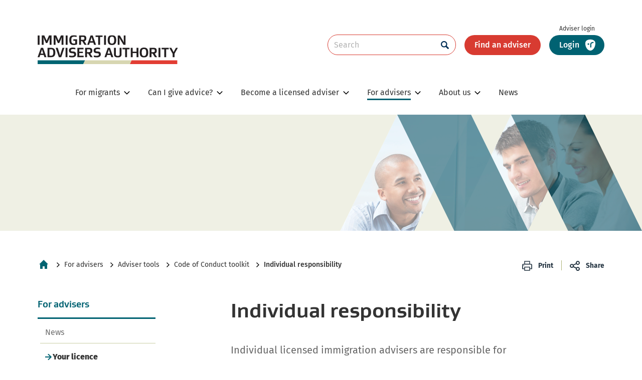

--- FILE ---
content_type: text/html; charset=utf-8
request_url: https://www.iaa.govt.nz/for-advisers/adviser-tools/code-of-conduct-toolkit/individual-responsibility/
body_size: 7902
content:

    <!DOCTYPE html>
<!--[if IE 9]><html class="ie ie9 lt-ie10" lang="en"><![endif]-->
<!--[if !IE]><!--><html lang="en"><!--<![endif]-->
<head>
    <base href="https://www.iaa.govt.nz/"><!--[if lte IE 6]></base><![endif]-->
    <meta http-equiv="X-UA-Compatible" content="IE=edge">
    <meta name="viewport" content="width=device-width, initial-scale=1">
    <title>Individual responsibility | IAA</title>

    
    <!-- Google Tag Manager -->
    <script>(function (w, d, s, l, i) {
        w[l] = w[l] || [];
        w[l].push({
            'gtm.start':
                    new Date().getTime(), event: 'gtm.js'
        });
        var f = d.getElementsByTagName(s)[0],
                j = d.createElement(s), dl = l != 'dataLayer' ? '&l=' + l : '';
        j.async = true;
        j.src =
                '//www.googletagmanager.com/gtm.js?id=' + i + dl;
        f.parentNode.insertBefore(j, f);
    })(window, document, 'script', 'dataLayer', 'GTM-5VBQ5JG');</script>
    <!-- End Google Tag Manager -->




    <meta name="description" property="og:description" content="Individual licensed immigration advisers are responsible for adhering to the Code. This means that advisers who are employees of a company are still responsible for adhering to the Code.">
     <link rel="canonical" href="https://www.iaa.govt.nz/for-advisers/adviser-tools/code-of-conduct-toolkit/individual-responsibility/" />

<!-- Social media metadata extension / START -->

    <!-- Twitter Card data -->
    <meta name="twitter:card" content="summary_large_image">
    
    
        <meta name="twitter:title" content="Individual responsibility - Immigration Advisers Authority">
    
    
        <meta name="twitter:description" content="Advisers who are employees should discuss their responsibilities under the Code with their employer.">
    
    



<!-- Open Graph data -->
<meta property="og:site_name" content="Immigration Advisers Authority">
<meta property="og:url" content="https://www.iaa.govt.nz/for-advisers/adviser-tools/code-of-conduct-toolkit/individual-responsibility/">
<meta property="og:type" content="article">

    <meta property="og:title" content="Individual responsibility - Immigration Advisers Authority">



    <meta property="og:description" content="Advisers who are employees should discuss their responsibilities under the Code with their employer.">

<meta property="article:published_time" content="2018-05-10 12:20:29">
<meta property="article:modified_time" content="2018-05-11 15:57:07">

<!-- Google schema.org -->


<!-- Social media metadata extension / END -->



        <!-- Favicons -->
    <link rel="icon" type="image/png" href="/resources/themes/iaa/dist/img/favicons/favicon-64x64.png?m=1768160499" sizes="64x64">
    <link rel="icon" type="image/png" href="/resources/themes/iaa/dist/img/favicons/favicon-16x16.png?m=1768160499" sizes="16x16">
    <meta name="apple-mobile-web-app-title" content="Immigration Advisers Authority">
    <meta name="application-name" content="Immigration Advisers Authority">
    <meta name="msapplication-TileColor" content="#ffc40d">
    <meta name="msapplication-TileImage" content="/resources/themes/iaa/dist/img/favicons/mstile-144x144.png?m=1768160499">
    <meta name="theme-color" content="#ffffff">

    
    

    

    <!-- JSON LD -->
    <script type="application/ld+json">
{
  "@context": "http://schema.org",
  "@type": "WebSite",
  "name": "Immigration Advisers Authority",
  "url": "https://www.iaa.govt.nz/"
},
{
  "@context": "http://schema.org",
  "@type": "Organization",
  "url": "https://www.iaa.govt.nz/",
  "logo": "https://www.iaa.govt.nz//resources/themes/iaa/dist/svg/logo.svg?m=1768160499"
}
</script>


<link rel="stylesheet" type="text/css" href="/resources/themes/iaa/dist/css/critical.css?m=1768160499">
<link rel="stylesheet" type="text/css" href="/resources/themes/iaa/dist/css/style.css?m=1768160499">
</head>




<body class="articlepage navslide-control audience audience--adviser" data-toggle-switch-watch>
    
        
    <!-- Google Tag Manager -->
    <noscript>
        <iframe src="//www.googletagmanager.com/ns.html?id=GTM-5VBQ5JG"
                height="0" width="0" style="display:none;visibility:hidden"></iframe>
    </noscript>
    <!-- End Google Tag Manager -->


    

    
        
            <img src="/resources/themes/iaa/dist/svg/logo-print.svg?m=1768160499" alt="logo" class="printonly" width="300" height="87" />

<header id="top" class="header">

    <div class="b-skip-links noprint">
    
    
        <a class="b-skip-links__anchor" href="/for-advisers/adviser-tools/code-of-conduct-toolkit/individual-responsibility/#main-article">skip to main content</a>
    
    <a class="b-skip-links__anchor" href="/for-advisers/adviser-tools/code-of-conduct-toolkit/individual-responsibility/#site-search">skip to search</a>
    <a class="b-skip-links__anchor" href="/for-advisers/adviser-tools/code-of-conduct-toolkit/individual-responsibility/#navmain">skip to main navigation</a>
    
        <a class="b-skip-links__anchor" href="/for-advisers/adviser-tools/code-of-conduct-toolkit/individual-responsibility/#navvertical">skip to secondary navigation</a>
    
</div>


    <div class="container headertools">

        <a href="https://www.iaa.govt.nz/" class="header-homelink">
            <img src="/resources/themes/iaa/dist/svg/logo.svg?m=1768160499" class="header-image" alt="View Immigration advisers authority home page">
        </a>

        <div class="headertools-group">
            <div class="headertools-item">
                
                    <button type="button" data-trigger-searchform="#sitesearchform" class="sitesearch-trigger hidden-md" >
                        <span class="sr-only">Toggle search form</span>
                    </button>
                
                <button type="button" class="js-navmobile-trigger navmobile-triggerlink">
                    <span class="sr-only">Hide/Show the mobile menu</span>
                    <span class="navmobile-trigger" role="presentation"></span>
                </button>

                
                    
    
        <div class="sitesearch" id="sitesearchform">
            <div class="sitesearch-wrapper">
                <form enctype="application/x-www-form-urlencoded" method="get" action="/site-search/" class="sitesearch-form" role="search">
                    <fieldset>
                        <legend class="sr-only">Site Search</legend>
                        <label for="site-search" class="sr-only">Search</label>
                        <input type="text" id="site-search" name="keyword" placeholder="Search" class="sitesearch-input" value="">
                        <button class="sitesearch-btn" type="submit" name="search">
                            <span class="sr-only">Search</span>
                        </button>
                    </fieldset>
                </form>
            </div>
        </div>
    


                
            </div>

            <div class="headertools-item hidden-lg--max">
                
    
        
			<div class="headercta ">
				<a href="https://app.mbieregisters.govt.nz/iaa/ui/start/searchForAnOccupationalRegistration" class="button">Find an adviser</a>
			</div>
        
    

            </div>

            
    
        
        <div class="headertools-item">
            
                <div class="navservices navservices__modal">
                    <h2 class="navservices-title">Adviser login</h2>
                        <a href='#realmemodal' class="button button--secondary navservices-link navservices-link--modal-padding hidden-md--max" role="button" data-modaltrigger>
                            <span class="navservices-linktitle">
                                Login <span class="sr-only"> to your RealMe account</span>
                            </span>

                            <span class="navservices-link--icon">
                                <img class="navservices-image" src="https://www.iaa.govt.nz//resources/themes/iaa/dist/svg/realme.svg?m=1768160499" alt="RealMe logo">
                            </span>
                        </a>

                        <a href='#realmemodal' class="navservices-link navservices-link--modal-padding navservices-link--mobile hidden-md" role="button" data-modaltrigger>
                            <span class="navservices-linktitle">
                                Login <span class="sr-only"> to your RealMe account</span>
                            </span>
                            <span class="navservices-link navservices-link--icon hidden-md--max">
                                <img class="navservices-image" src="https://www.iaa.govt.nz//resources/themes/iaa/dist/svg/realme.svg?m=1768160499" alt="RealMe logo">
                            </span>
                    </a>
                    
                </div>
            
        
    


        </div>
        <div class="navmobile noprint">
    <h2 class="sr-only">Mobile navigation</h2>
    <div id="navmobile" class="navmobile-listwrapper">
        <div class="navmobile-list">
            <div class="js-accordion" data-accordion-prefix-classes="navmobile-accordion" id="navmobile-accordion" role="navigation">

                
                    
						<div class="js-accordion__panel">
							<button class="js-accordion__header">For migrants</button>
                            
                                
    <div>
        <ul class="navmobile-navlist">
            
                
					<li class="navmobile-navitem">
						<a href="/for-migrants/"  class="navmobile-navlink navmobile-navlink--title">For migrants</a>
					</li>
                
            
            
                <li class="navmobile-navitem">
                    <a href="/for-migrants/guides-and-resources/"  class="navmobile-navlink">Guides and resources</a>
                </li>
            
                <li class="navmobile-navitem">
                    <a href="/for-migrants/who-can-give-advice/"  class="navmobile-navlink">Who can give advice?</a>
                </li>
            
                <li class="navmobile-navitem">
                    <a href="/for-migrants/working-with-a-licensed-immigration-adviser/"  class="navmobile-navlink">Working with a licensed immigration adviser</a>
                </li>
            
                <li class="navmobile-navitem">
                    <a href="/for-migrants/cost-of-an-adviser/"  class="navmobile-navlink">How much should an adviser cost?</a>
                </li>
            
                <li class="navmobile-navitem">
                    <a href="/for-migrants/the-risks-of-relying-on-illegal-advice/"  class="navmobile-navlink">The risks of relying on illegal advice</a>
                </li>
            
                <li class="navmobile-navitem">
                    <a href="/about-us/make-a-complaint/"  class="navmobile-navlink">Make a complaint</a>
                </li>
            
                <li class="navmobile-navitem">
                    <a href="https://app.mbieregisters.govt.nz/iaa/ui/start/searchForAnOccupationalRegistration"  class="navmobile-navlink">Find an adviser</a>
                </li>
            
        </ul>
    </div>


                            
						</div>
                    
                
                    
						<div class="js-accordion__panel">
							<button class="js-accordion__header">Can I give advice?</button>
                            
                                
    <div>
        <ul class="navmobile-navlist">
            
                
					<li class="navmobile-navitem">
						<a href="/can-i-give-advice/"  class="navmobile-navlink navmobile-navlink--title">Can I give advice?</a>
					</li>
                
            
            
                <li class="navmobile-navitem">
                    <a href="/can-i-give-advice/who-needs-a-licence/"  class="navmobile-navlink">Who needs a licence?</a>
                </li>
            
                <li class="navmobile-navitem">
                    <a href="/can-i-give-advice/operating-without-a-licence/"  class="navmobile-navlink">Operating without a licence</a>
                </li>
            
                <li class="navmobile-navitem">
                    <a href="/can-i-give-advice/information-for-employers/"  class="navmobile-navlink">Information for employers</a>
                </li>
            
                <li class="navmobile-navitem">
                    <a href="/can-i-give-advice/information-for-education-providers/"  class="navmobile-navlink">Information for education providers</a>
                </li>
            
                <li class="navmobile-navitem">
                    <a href="/can-i-give-advice/information-for-education-agents/"  class="navmobile-navlink">Information for education agents</a>
                </li>
            
                <li class="navmobile-navitem">
                    <a href="/can-i-give-advice/information-for-travel-agents/"  class="navmobile-navlink">Information for travel agents</a>
                </li>
            
                <li class="navmobile-navitem">
                    <a href="/can-i-give-advice/information-for-recruiters/"  class="navmobile-navlink">Information for recruiters</a>
                </li>
            
        </ul>
    </div>


                            
						</div>
                    
                
                    
						<div class="js-accordion__panel">
							<button class="js-accordion__header">Become a licensed adviser</button>
                            
                                
    <div>
        <ul class="navmobile-navlist">
            
                
					<li class="navmobile-navitem">
						<a href="/become-a-licensed-adviser/"  class="navmobile-navlink navmobile-navlink--title">Become a licensed adviser</a>
					</li>
                
            
            
                <li class="navmobile-navitem">
                    <a href="/become-a-licensed-adviser/licensing/"  class="navmobile-navlink">Licensing</a>
                </li>
            
                <li class="navmobile-navitem">
                    <a href="/become-a-licensed-adviser/qualifications/"  class="navmobile-navlink">Qualifications</a>
                </li>
            
                <li class="navmobile-navitem">
                    <a href="/become-a-licensed-adviser/how-to-apply-for-an-initial-licence/"  class="navmobile-navlink">How to apply</a>
                </li>
            
                <li class="navmobile-navitem">
                    <a href="/become-a-licensed-adviser/australian-registered-migration-agent-applications/"  class="navmobile-navlink">Apply as an Australian registered migration agent</a>
                </li>
            
                <li class="navmobile-navitem">
                    <a href="/for-advisers/adviser-tools/licensing-toolkit/"  class="navmobile-navlink">Licensing toolkit</a>
                </li>
            
                <li class="navmobile-navitem">
                    <a href="/for-advisers/adviser-tools/supervision-toolkit/"  class="navmobile-navlink">Supervision toolkit</a>
                </li>
            
                <li class="navmobile-navitem">
                    <a href="https://app.mbieregisters.govt.nz/iaa/ui/start/occupationIndividualRegister"  class="navmobile-navlink">Apply now</a>
                </li>
            
                <li class="navmobile-navitem">
                    <a href="/become-a-licensed-adviser/follow-your-application/"  class="navmobile-navlink">Follow my application</a>
                </li>
            
                <li class="navmobile-navitem">
                    <a href="/for-advisers/frequently-asked-questions/"  class="navmobile-navlink">Frequently asked questions</a>
                </li>
            
        </ul>
    </div>


                            
						</div>
                    
                
                    
						<div class="js-accordion__panel" data-accordion-opened="true">
							<button class="js-accordion__header">For advisers</button>
                            
                                
    <div>
        <ul class="navmobile-navlist">
            
                
					<li class="navmobile-navitem">
						<a href="/for-advisers/"  class="navmobile-navlink navmobile-navlink--title">For advisers</a>
					</li>
                
            
            
                <li class="navmobile-navitem">
                    <a href="/for-advisers/your-licence/"  class="navmobile-navlink">Your licence</a>
                </li>
            
                <li class="navmobile-navitem">
                    <a href="/for-advisers/competency-standards/"  class="navmobile-navlink">Competency standards</a>
                </li>
            
                <li class="navmobile-navitem">
                    <a href="/for-advisers/forms-and-related-documents/"  class="navmobile-navlink">Forms</a>
                </li>
            
                <li class="navmobile-navitem">
                    <a href="/for-advisers/code-of-conduct/"  class="navmobile-navlink">Code of conduct</a>
                </li>
            
                <li class="navmobile-navitem">
                    <a href="/for-advisers/adviser-tools/"  class="navmobile-navlink">Adviser tools</a>
                </li>
            
                <li class="navmobile-navitem">
                    <a href="/about-us/make-a-complaint/"  class="navmobile-navlink">Make a complaint</a>
                </li>
            
                <li class="navmobile-navitem">
                    <a href="https://app.mbieregisters.govt.nz/security/oauth2/realme/login"  class="navmobile-navlink">Adviser login</a>
                </li>
            
                <li class="navmobile-navitem">
                    <a href="/for-advisers/frequently-asked-questions/"  class="navmobile-navlink">Frequently asked questions</a>
                </li>
            
        </ul>
    </div>


                            
						</div>
                    
                
                    
						<div class="js-accordion__panel">
							<button class="js-accordion__header">About us</button>
                            
                                
    <div>
        <ul class="navmobile-navlist">
            
                
					<li class="navmobile-navitem">
						<a href="/about-us/"  class="navmobile-navlink navmobile-navlink--title">About us</a>
					</li>
                
            
            
                <li class="navmobile-navitem">
                    <a href="/about-us/what-we-do/"  class="navmobile-navlink">What we do</a>
                </li>
            
                <li class="navmobile-navitem">
                    <a href="/about-us/contact-us/"  class="navmobile-navlink">Contact Us</a>
                </li>
            
                <li class="navmobile-navitem">
                    <a href="/about-us/annual-statistics/"  class="navmobile-navlink">Annual statistics</a>
                </li>
            
                <li class="navmobile-navitem">
                    <a href="/about-us/news/"  class="navmobile-navlink">News</a>
                </li>
            
                <li class="navmobile-navitem">
                    <a href="/about-us/enforcement-policy/"  class="navmobile-navlink">Enforcement Policy</a>
                </li>
            
                <li class="navmobile-navitem">
                    <a href="/about-us/make-a-complaint/"  class="navmobile-navlink">Make a complaint</a>
                </li>
            
                <li class="navmobile-navitem">
                    <a href="/about-us/judicial-and-tribunal-decisions/"  class="navmobile-navlink">Judicial and tribunal decisions</a>
                </li>
            
        </ul>
    </div>


                            
						</div>
                    
                
                    
                         
                        <div class="navmobile-nonaccordion-panel">
                            <a href="/about-us/news/" class="navmobile-nonaccordion-header">News</a>
                        </div>
                         
                    
                

              
    
        
			<div class="headercta navmobile-cta">
				<a href="https://app.mbieregisters.govt.nz/iaa/ui/start/searchForAnOccupationalRegistration" class="button">Find an adviser</a>
			</div>
        
    

            </div>
        </div>
    </div>
</div>

    </div>

    <div class="navdesktop-js noprint">
    <div class="container">
        <nav id="navmain">
            <ul class="navdesktop-js__list">

                
                    <li class="navdesktop-js__list-item link" >

                        
                            <a href="/for-migrants/" class="navdesktop-js__reveal navdesktop-js__reveal--migrant" aria-expanded="false">
                                 <span>
                                For migrants
                                </span>
                            </a>
                        
                        
                            
                                
    <div class="navdesktop-js__mega">
        <div class="container">
            <div class="navdesktop-js__list-wrap">

                
                
                    
                        <div class="navdesktop-js__landing-wrapper">
                            <a href="/for-migrants/"  class="navdesktop-js__nav-link navdesktop-js__nav-link--landing">For migrants</a>
                        </div>
                    
                

                
                    
                    <div class="navdesktop-js__list-flex">
                        
    <ul class="navdesktop-js__list-inner">
        
            <li class="navdesktop-js__nav-item">
                <a href="/for-migrants/guides-and-resources/"  class="navdesktop-js__nav-link">Guides and resources</a>
            </li>
        
            <li class="navdesktop-js__nav-item">
                <a href="/for-migrants/who-can-give-advice/"  class="navdesktop-js__nav-link">Who can give advice?</a>
            </li>
        
            <li class="navdesktop-js__nav-item">
                <a href="/for-migrants/working-with-a-licensed-immigration-adviser/"  class="navdesktop-js__nav-link">Working with a licensed immigration adviser</a>
            </li>
        
    </ul>


                        
    <ul class="navdesktop-js__list-inner">
        
            <li class="navdesktop-js__nav-item">
                <a href="/for-migrants/cost-of-an-adviser/"  class="navdesktop-js__nav-link">How much should an adviser cost?</a>
            </li>
        
            <li class="navdesktop-js__nav-item">
                <a href="/for-migrants/the-risks-of-relying-on-illegal-advice/"  class="navdesktop-js__nav-link">The risks of relying on illegal advice</a>
            </li>
        
            <li class="navdesktop-js__nav-item">
                <a href="/about-us/make-a-complaint/"  class="navdesktop-js__nav-link">Make a complaint</a>
            </li>
        
    </ul>


                        
    <ul class="navdesktop-js__list-inner">
        
            <li class="navdesktop-js__nav-item">
                <a href="https://app.mbieregisters.govt.nz/iaa/ui/start/searchForAnOccupationalRegistration"  class="navdesktop-js__nav-link">Find an adviser</a>
            </li>
        
    </ul>


                    </div>
                
            </div>
        </div>
    </div>


                            
                        

                    </li>
                
                    <li class="navdesktop-js__list-item link" >

                        
                            <a href="/can-i-give-advice/" class="navdesktop-js__reveal navdesktop-js__reveal--adviser" aria-expanded="false">
                                 <span>
                                Can I give advice?
                                </span>
                            </a>
                        
                        
                            
                                
    <div class="navdesktop-js__mega">
        <div class="container">
            <div class="navdesktop-js__list-wrap">

                
                
                    
                        <div class="navdesktop-js__landing-wrapper">
                            <a href="/can-i-give-advice/"  class="navdesktop-js__nav-link navdesktop-js__nav-link--landing">Can I give advice?</a>
                        </div>
                    
                

                
                    
                    <div class="navdesktop-js__list-flex">
                        
    <ul class="navdesktop-js__list-inner">
        
            <li class="navdesktop-js__nav-item">
                <a href="/can-i-give-advice/who-needs-a-licence/"  class="navdesktop-js__nav-link">Who needs a licence?</a>
            </li>
        
            <li class="navdesktop-js__nav-item">
                <a href="/can-i-give-advice/operating-without-a-licence/"  class="navdesktop-js__nav-link">Operating without a licence</a>
            </li>
        
            <li class="navdesktop-js__nav-item">
                <a href="/can-i-give-advice/information-for-employers/"  class="navdesktop-js__nav-link">Information for employers</a>
            </li>
        
    </ul>


                        
    <ul class="navdesktop-js__list-inner">
        
            <li class="navdesktop-js__nav-item">
                <a href="/can-i-give-advice/information-for-education-providers/"  class="navdesktop-js__nav-link">Information for education providers</a>
            </li>
        
            <li class="navdesktop-js__nav-item">
                <a href="/can-i-give-advice/information-for-education-agents/"  class="navdesktop-js__nav-link">Information for education agents</a>
            </li>
        
            <li class="navdesktop-js__nav-item">
                <a href="/can-i-give-advice/information-for-travel-agents/"  class="navdesktop-js__nav-link">Information for travel agents</a>
            </li>
        
    </ul>


                        
    <ul class="navdesktop-js__list-inner">
        
            <li class="navdesktop-js__nav-item">
                <a href="/can-i-give-advice/information-for-recruiters/"  class="navdesktop-js__nav-link">Information for recruiters</a>
            </li>
        
    </ul>


                    </div>
                
            </div>
        </div>
    </div>


                            
                        

                    </li>
                
                    <li class="navdesktop-js__list-item link" >

                        
                            <a href="/become-a-licensed-adviser/" class="navdesktop-js__reveal navdesktop-js__reveal--adviser" aria-expanded="false">
                                 <span>
                                Become a licensed adviser
                                </span>
                            </a>
                        
                        
                            
                                
    <div class="navdesktop-js__mega">
        <div class="container">
            <div class="navdesktop-js__list-wrap">

                
                
                    
                        <div class="navdesktop-js__landing-wrapper">
                            <a href="/become-a-licensed-adviser/"  class="navdesktop-js__nav-link navdesktop-js__nav-link--landing">Become a licensed adviser</a>
                        </div>
                    
                

                
                    
                    <div class="navdesktop-js__list-flex">
                        
    <ul class="navdesktop-js__list-inner">
        
            <li class="navdesktop-js__nav-item">
                <a href="/become-a-licensed-adviser/licensing/"  class="navdesktop-js__nav-link">Licensing</a>
            </li>
        
            <li class="navdesktop-js__nav-item">
                <a href="/become-a-licensed-adviser/qualifications/"  class="navdesktop-js__nav-link">Qualifications</a>
            </li>
        
            <li class="navdesktop-js__nav-item">
                <a href="/become-a-licensed-adviser/how-to-apply-for-an-initial-licence/"  class="navdesktop-js__nav-link">How to apply</a>
            </li>
        
    </ul>


                        
    <ul class="navdesktop-js__list-inner">
        
            <li class="navdesktop-js__nav-item">
                <a href="/become-a-licensed-adviser/australian-registered-migration-agent-applications/"  class="navdesktop-js__nav-link">Apply as an Australian registered migration agent</a>
            </li>
        
            <li class="navdesktop-js__nav-item">
                <a href="/for-advisers/adviser-tools/licensing-toolkit/"  class="navdesktop-js__nav-link">Licensing toolkit</a>
            </li>
        
            <li class="navdesktop-js__nav-item">
                <a href="/for-advisers/adviser-tools/supervision-toolkit/"  class="navdesktop-js__nav-link">Supervision toolkit</a>
            </li>
        
    </ul>


                        
    <ul class="navdesktop-js__list-inner">
        
            <li class="navdesktop-js__nav-item">
                <a href="https://app.mbieregisters.govt.nz/iaa/ui/start/occupationIndividualRegister"  class="navdesktop-js__nav-link">Apply now</a>
            </li>
        
            <li class="navdesktop-js__nav-item">
                <a href="/become-a-licensed-adviser/follow-your-application/"  class="navdesktop-js__nav-link">Follow my application</a>
            </li>
        
            <li class="navdesktop-js__nav-item">
                <a href="/for-advisers/frequently-asked-questions/"  class="navdesktop-js__nav-link">Frequently asked questions</a>
            </li>
        
    </ul>


                    </div>
                
            </div>
        </div>
    </div>


                            
                        

                    </li>
                
                    <li class="navdesktop-js__list-item section" >

                        
                            <a href="/for-advisers/" class="navdesktop-js__reveal navdesktop-js__reveal--page-is-active navdesktop-js__reveal--adviser" aria-expanded="false">
                                 <span>
                                For advisers
                                </span>
                            </a>
                        
                        
                            
                                
    <div class="navdesktop-js__mega">
        <div class="container">
            <div class="navdesktop-js__list-wrap">

                
                
                    
                        <div class="navdesktop-js__landing-wrapper">
                            <a href="/for-advisers/"  class="navdesktop-js__nav-link navdesktop-js__nav-link--landing">For advisers</a>
                        </div>
                    
                

                
                    
                    <div class="navdesktop-js__list-flex">
                        
    <ul class="navdesktop-js__list-inner">
        
            <li class="navdesktop-js__nav-item">
                <a href="/for-advisers/your-licence/"  class="navdesktop-js__nav-link">Your licence</a>
            </li>
        
            <li class="navdesktop-js__nav-item">
                <a href="/for-advisers/competency-standards/"  class="navdesktop-js__nav-link">Competency standards</a>
            </li>
        
            <li class="navdesktop-js__nav-item">
                <a href="/for-advisers/forms-and-related-documents/"  class="navdesktop-js__nav-link">Forms</a>
            </li>
        
    </ul>


                        
    <ul class="navdesktop-js__list-inner">
        
            <li class="navdesktop-js__nav-item">
                <a href="/for-advisers/code-of-conduct/"  class="navdesktop-js__nav-link">Code of conduct</a>
            </li>
        
            <li class="navdesktop-js__nav-item">
                <a href="/for-advisers/adviser-tools/"  class="navdesktop-js__nav-link">Adviser tools</a>
            </li>
        
            <li class="navdesktop-js__nav-item">
                <a href="/about-us/make-a-complaint/"  class="navdesktop-js__nav-link">Make a complaint</a>
            </li>
        
    </ul>


                        
    <ul class="navdesktop-js__list-inner">
        
            <li class="navdesktop-js__nav-item">
                <a href="https://app.mbieregisters.govt.nz/security/oauth2/realme/login"  class="navdesktop-js__nav-link">Adviser login</a>
            </li>
        
            <li class="navdesktop-js__nav-item">
                <a href="/for-advisers/frequently-asked-questions/"  class="navdesktop-js__nav-link">Frequently asked questions</a>
            </li>
        
    </ul>


                    </div>
                
            </div>
        </div>
    </div>


                            
                        

                    </li>
                
                    <li class="navdesktop-js__list-item link" >

                        
                            <a href="/about-us/" class="navdesktop-js__reveal navdesktop-js__reveal--adviser" aria-expanded="false">
                                 <span>
                                About us
                                </span>
                            </a>
                        
                        
                            
                                
    <div class="navdesktop-js__mega">
        <div class="container">
            <div class="navdesktop-js__list-wrap">

                
                
                    
                        <div class="navdesktop-js__landing-wrapper">
                            <a href="/about-us/"  class="navdesktop-js__nav-link navdesktop-js__nav-link--landing">About us</a>
                        </div>
                    
                

                
                    
                    <div class="navdesktop-js__list-flex">
                        
    <ul class="navdesktop-js__list-inner">
        
            <li class="navdesktop-js__nav-item">
                <a href="/about-us/what-we-do/"  class="navdesktop-js__nav-link">What we do</a>
            </li>
        
            <li class="navdesktop-js__nav-item">
                <a href="/about-us/contact-us/"  class="navdesktop-js__nav-link">Contact Us</a>
            </li>
        
            <li class="navdesktop-js__nav-item">
                <a href="/about-us/annual-statistics/"  class="navdesktop-js__nav-link">Annual statistics</a>
            </li>
        
    </ul>


                        
    <ul class="navdesktop-js__list-inner">
        
            <li class="navdesktop-js__nav-item">
                <a href="/about-us/news/"  class="navdesktop-js__nav-link">News</a>
            </li>
        
            <li class="navdesktop-js__nav-item">
                <a href="/about-us/enforcement-policy/"  class="navdesktop-js__nav-link">Enforcement Policy</a>
            </li>
        
    </ul>


                        
    <ul class="navdesktop-js__list-inner">
        
            <li class="navdesktop-js__nav-item">
                <a href="/about-us/make-a-complaint/"  class="navdesktop-js__nav-link">Make a complaint</a>
            </li>
        
            <li class="navdesktop-js__nav-item">
                <a href="/about-us/judicial-and-tribunal-decisions/"  class="navdesktop-js__nav-link">Judicial and tribunal decisions</a>
            </li>
        
    </ul>


                    </div>
                
            </div>
        </div>
    </div>


                            
                        

                    </li>
                
                    <li class="navdesktop-js__list-item link" >

                        
                            <a href="/about-us/news/" class="navdesktop-js__reveal navdesktop-js__reveal--" aria-expanded="false">
                                 <span>
                                News
                                </span>
                            </a>
                        
                        
                            
                        

                    </li>
                

            </ul>
        </nav>
    </div>
</div>


</header>

        
    

    
        <div class="headerbar headerbar--image">
    <div class="headerbar-wrapper">
        <div class="headerbar-inner">
            

            
    
		<!-- Below images have a ratio of 5:2 -->
		<picture class="headerbar-image">
			<img src="/assets/homepage/iaa-adviser-code-cover.png" alt="For advisers small banner">
		</picture>
    



        </div>
    </div>
</div>
<main id="main-content" class="main">

    <div class="container content-container">

        <div class="contenttoolbar ">
    <script type="application/javascript" src="/resources/themes/iaa/dist/js/script.min.js?m=1768160499"></script>
<script type="application/ld+json">
{
  "@context": "http://schema.org",
  "@type": "BreadcrumbList",
  "itemListElement": [
    {
      "@type": "ListItem",
      "position": 1,
      "item": {
        "@id": "https://www.iaa.govt.nz/",
        "name": "Home"
      }
    },{
      "@type": "ListItem",
      "position": 2,
      "item": {
        "@id": "https://iaa.govt.nz/for-advisers/",
        "name": "For advisers"
      }
    },{
      "@type": "ListItem",
      "position": 3,
      "item": {
        "@id": "https://iaa.govt.nz/for-advisers/adviser-tools/",
        "name": "Adviser tools"
      }
    },{
      "@type": "ListItem",
      "position": 4,
      "item": {
        "@id": "https://iaa.govt.nz/for-advisers/adviser-tools/code-of-conduct-toolkit/",
        "name": "Code of Conduct toolkit"
      }
    },{
      "@type": "ListItem",
      "position": 5,
      "item": {
        "@id": "https://iaa.govt.nz/for-advisers/adviser-tools/code-of-conduct-toolkit/individual-responsibility/",
        "name": "Individual responsibility"
      }
    }]
}
</script>


<nav class="breadcrumbs" aria-label="You are here:">
    <ul class="breadcrumbs-list">
        <li class="breadcrumbs-item">
            <a class="breadcrumbs-link" href="https://www.iaa.govt.nz/">
                <img class="breadcrumbs-icon" src="/resources/themes/iaa/dist/svg/home.svg?m=1768160499" alt="Home icon">
                <span class="sr-only">Home</span>
            </a>
        </li>
        
            
                <li class="breadcrumbs-item breadcrumbs-item--divider">
                    <a class="breadcrumbs-link breadcrumbs-link--real" href="/for-advisers/">For advisers</a>
                    
                </li>
            
                <li class="breadcrumbs-item breadcrumbs-item--divider">
                    <a class="breadcrumbs-link breadcrumbs-link--real" href="/for-advisers/adviser-tools/">Adviser tools</a>
                    
                </li>
            
                <li class="breadcrumbs-item breadcrumbs-item--divider">
                    <a class="breadcrumbs-link breadcrumbs-link--real" href="/for-advisers/adviser-tools/code-of-conduct-toolkit/">Code of Conduct toolkit</a>
                    
                </li>
            
                <li class="breadcrumbs-item breadcrumbs-item--divider">
                    
                    <span class="breadcrumbs-link breadcrumbs-link--fake"><span class="sr-only">Current: </span>Individual responsibility</span>
                </li>
            
        
    </ul>
</nav>


    <div class="articletools">
    <button onclick="window.print();" type="button" class="articletools-btn articletools-btn--print">Print</button>
    <span class="articletools-divide"></span>
    <button type="button" class="js-tooltip articletools-btn articletools-btn--share"
            data-tooltip-prefix-class="articletools-share"
            data-tooltip-content-id="tooltipShare"
            data-tooltip-title="Share this article">
        Share
    </button>
    <div id="tooltipShare" class="hide">
        <a class="articletools-email" href="mailto:?subject=Individual responsibility&body=Check%20out%20this%20page:%20https%3A%2F%2Fwww.iaa.govt.nz%2Ffor-advisers%2Fadviser-tools%2Fcode-of-conduct-toolkit%2Findividual-responsibility%2F"><span class="sr-only">Email this article</span></a>
        <a class="articletools-facebook" target="_blank" href="https://www.facebook.com/sharer/sharer.php?u=https%3A%2F%2Fwww.iaa.govt.nz%2Ffor-advisers%2Fadviser-tools%2Fcode-of-conduct-toolkit%2Findividual-responsibility%2F"><span class="sr-only">Share on Facebook</span></a>
        <a class="articletools-linkedin" target="_blank" href="https://www.linkedin.com/shareArticle?mini=true&url=https%3A%2F%2Fwww.iaa.govt.nz%2Ffor-advisers%2Fadviser-tools%2Fcode-of-conduct-toolkit%2Findividual-responsibility%2F"><span class="sr-only">Share on LinkedIn</span></a>
        <a class="articletools-twitter" target="_blank" href="http://twitter.com/share"><span class="sr-only">Tweet this article</span></a>
    </div>
</div>


</div>


        <div class="pure-g">
            <div class="pure-u pure-u-lg-5-24">
                
    <aside class="navslide navslide-control">
        <nav class="navvertical" id="navvertical">
            <h2 class="navvertical-title">
				<button class="navslide-close" data-toggle=".navslide-control" data-toggle-class="navslide--active">
					Close
				</button>
                
                    
                        <a class="navvertical-titlelink" href="/for-advisers/">For advisers<span class="sr-only"> navigation</span></a>
                    
                
            </h2>
            
            <ul class="navvertical-list">
                
                    <li class="navvertical-item navvertical-item--link">
    <a class="navvertical-link "
       href="/about-us/news/">
        
        News
    </a>
    
</li>


                
                    <li class="navvertical-item navvertical-item--link">
    <a class="navvertical-link  navvertical-link--selected "
       href="/for-advisers/your-licence/">
        
            
                 <img class="navvertical-link__arrow-down navvertical-link__arrow-down--rotate" src="/resources/themes/iaa/dist/svg/arrow_down.svg?m=1768160499" alt="arrow down icon" />
            
            
        
        Your licence
    </a>
    
</li>


                
                    <li class="navvertical-item navvertical-item--link">
    <a class="navvertical-link "
       href="/for-advisers/competency-standards/">
        
        Competency standards
    </a>
    
</li>


                
                    <li class="navvertical-item navvertical-item--link">
    <a class="navvertical-link  navvertical-link--selected "
       href="/for-advisers/code-of-conduct/">
        
            
                 <img class="navvertical-link__arrow-down navvertical-link__arrow-down--rotate" src="/resources/themes/iaa/dist/svg/arrow_down.svg?m=1768160499" alt="arrow down icon" />
            
            
        
        Code of conduct
    </a>
    
</li>


                
                    <li class="navvertical-item navvertical-item--section">
    <a class="navvertical-link navvertical-link--section  navvertical-link--selected "
       href="/for-advisers/adviser-tools/">
        
            
            
                <img class="navvertical-link__arrow-down" src="/resources/themes/iaa/dist/svg/arrow_down.svg?m=1768160499" alt="arrow down icon" />
            
        
        Adviser tools
    </a>
    
        
            <ul class="navvertical-list navvertical-list--nested">
                
                    <a class="navvertical-link"
                        href="/for-advisers/adviser-tools/adviser-resources/">
                        <span class="navvertical-link__item navvertical-link--divider"></span>
                        Adviser resources
                    </a>
                    
                
                    <a class="navvertical-link"
                        href="/for-advisers/adviser-tools/supervision-toolkit/">
                        <span class="navvertical-link__item navvertical-link--divider"></span>
                        Supervision toolkit
                    </a>
                    
                
                    <a class="navvertical-link"
                        href="/for-advisers/adviser-tools/licensing-toolkit/">
                        <span class="navvertical-link__item navvertical-link--divider"></span>
                        Licensing toolkit
                    </a>
                    
                
                    <a class="navvertical-link navvertical-link--section"
                        href="/for-advisers/adviser-tools/code-of-conduct-toolkit/">
                        <span class="navvertical-link__item navvertical-link--divider"></span>
                        Code of Conduct toolkit
                    </a>
                    
                        
                            <li class="navvertical-item navvertical-item--section">
                                <ul class="navvertical-list navvertical-list--nested">
                                    
                                        <li class="navvertical-item navvertical-item--link">
    <a class="navvertical-link "
       href="/for-advisers/adviser-tools/code-of-conduct-toolkit/purpose/">
        
        Purpose
    </a>
    
</li>


                                    
                                        <li class="navvertical-item navvertical-item--current">
    <a class="navvertical-link navvertical-link--selected "
       href="/for-advisers/adviser-tools/code-of-conduct-toolkit/individual-responsibility/">
        
        Individual responsibility
    </a>
    
        
    
</li>


                                    
                                        <li class="navvertical-item navvertical-item--link">
    <a class="navvertical-link  navvertical-link--selected "
       href="/for-advisers/adviser-tools/code-of-conduct-toolkit/professional-responsibilities/">
        
            
                 <img class="navvertical-link__arrow-down navvertical-link__arrow-down--rotate" src="/resources/themes/iaa/dist/svg/arrow_down.svg?m=1768160499" alt="arrow down icon" />
            
            
        
        Professional responsibilities
    </a>
    
</li>


                                    
                                        <li class="navvertical-item navvertical-item--link">
    <a class="navvertical-link  navvertical-link--selected "
       href="/for-advisers/adviser-tools/code-of-conduct-toolkit/supervision/">
        
            
                 <img class="navvertical-link__arrow-down navvertical-link__arrow-down--rotate" src="/resources/themes/iaa/dist/svg/arrow_down.svg?m=1768160499" alt="arrow down icon" />
            
            
        
        Supervision
    </a>
    
</li>


                                    
                                        <li class="navvertical-item navvertical-item--link">
    <a class="navvertical-link  navvertical-link--selected "
       href="/for-advisers/adviser-tools/code-of-conduct-toolkit/professional-practice/">
        
            
                 <img class="navvertical-link__arrow-down navvertical-link__arrow-down--rotate" src="/resources/themes/iaa/dist/svg/arrow_down.svg?m=1768160499" alt="arrow down icon" />
            
            
        
        Professional practice
    </a>
    
</li>


                                    
                                        <li class="navvertical-item navvertical-item--link">
    <a class="navvertical-link  navvertical-link--selected "
       href="/for-advisers/adviser-tools/code-of-conduct-toolkit/misrepresentation/">
        
            
                 <img class="navvertical-link__arrow-down navvertical-link__arrow-down--rotate" src="/resources/themes/iaa/dist/svg/arrow_down.svg?m=1768160499" alt="arrow down icon" />
            
            
        
        Misrepresentation
    </a>
    
</li>


                                    
                                </ul>
                            </li>
                        
                    
                
                    <a class="navvertical-link"
                        href="/for-advisers/adviser-tools/continuing-professional-development-toolkit/">
                        <span class="navvertical-link__item navvertical-link--divider"></span>
                        Continuing professional development toolkit
                    </a>
                    
                
                    <a class="navvertical-link"
                        href="/for-advisers/adviser-tools/ethics-toolkit/">
                        <span class="navvertical-link__item navvertical-link--divider"></span>
                        Ethics toolkit
                    </a>
                    
                
                    <a class="navvertical-link"
                        href="/for-advisers/adviser-tools/webinars/">
                        <span class="navvertical-link__item navvertical-link--divider"></span>
                        Webinars
                    </a>
                    
                
            </ul>
        
    
</li>


                
                    <li class="navvertical-item navvertical-item--link">
    <a class="navvertical-link "
       href="/about-us/make-a-complaint/">
        
        Make a complaint
    </a>
    
</li>


                
                    <li class="navvertical-item navvertical-item--link">
    <a class="navvertical-link "
       href="https://app.mbieregisters.govt.nz/security/oauth2/realme/login">
        
        Adviser login
    </a>
    
</li>


                
                    <li class="navvertical-item navvertical-item--link">
    <a class="navvertical-link "
       href="/for-advisers/your-login-profile/">
        
        Your login profile
    </a>
    
</li>


                
                    <li class="navvertical-item navvertical-item--link">
    <a class="navvertical-link "
       href="/for-advisers/forms-and-related-documents/">
        
        Forms and related documents
    </a>
    
</li>


                
                    <li class="navvertical-item navvertical-item--link">
    <a class="navvertical-link "
       href="/for-advisers/frequently-asked-questions/">
        
        Frequently asked questions
    </a>
    
</li>


                
            </ul>
        </nav>
    </aside>

	<button class="navslide-button navslide-button--above noprint" data-navslide-scroll data-toggle=".navslide-control" data-toggle-class="navslide--active">
        
            
                For advisers
            
        
	</button>


            </div>
			<div class="pure-u pure-u-lg-19-24">
				<div class="pure-g pure-g--centered">
                    <article id="main-article" class="pure-u pure-u-md-10-12 pure-u-xl-8-12 article">

                        <h1>Individual responsibility</h1>

                        
                            <p class="article-intro">Individual licensed immigration advisers are responsible for adhering to the Code. This means that advisers who are employees of a company are still responsible for adhering to the Code.</p>
                        

                        


                        
    
	   <div class="element mbie22__elements__elementgeneralcontent" id="individual-responsibility">
	<!-- Content block -->
<div class="contentblock" data-enhance-external-links="true">
    


    <p id="individual">Advisers who are employees should discuss their responsibilities under the Code with their employer.</p>
<p>Here are some decisions from the Immigration Advisers Complaints and Disciplinary Tribunal that refer to employee responsibility:</p>
<h4>Slinger v Zhou</h4>
<p><a class="external" rel="external" href="https://www.justice.govt.nz/assets/2015-NZIACDT-38-Slinger-v-Zhou.pdf">Decision: [2015] NZIACDT 38 (15 April 2015) (PDF, 246KB)<span class="nonvisual-indicator">(external link)</span></a> <br><a class="external" rel="external" href="https://www.justice.govt.nz/assets/2015-NZIACDT-87-Slinger-v-Zhou.pdf">Penalty Decision: [2015] NZIACDT 87 (27 August 2015) (PDF, 181KB)<span class="nonvisual-indicator">(external link)</span></a></p>
<h4>Kumar v Ahuja</h4>
<p><a class="external" rel="external" href="https://www.justice.govt.nz/assets/2014-NZIACDT-120-Kumar-v-Ahuja.pdf">Decision: [2014] NZIACDT 120 (19 December 2014) (PDF, 127KB)<span class="nonvisual-indicator">(external link)</span></a> <br><a class="external" rel="external" href="https://www.justice.govt.nz/assets/2015-NZIACDT-105-Kumar-v-Ahuja.pdf">Penalty Decision: [2015] NZIACDT 105 (21 December 2015) (PDF, 174KB)<span class="nonvisual-indicator">(external link)</span></a></p>
<h4>Musese v Min</h4>
<p><a class="external" rel="external" href="https://www.justice.govt.nz/assets/2013-NZIACDT-24-Musese-v-Min.pdf">Decision: [2013] NZIACDT 24 (4 April 2013) (PDF, 119 KB)<span class="nonvisual-indicator">(external link)</span></a><br><a class="external" rel="external" href="https://www.justice.govt.nz/assets/2013-NZIACDT-60-Musese-v-Min-Penalty.pdf">Penalty Decision: [2013] NZIACDT 60 (18 September 2013)(PDF, 96.7 KB)<span class="nonvisual-indicator">(external link)</span></a></p>
<h4>McLeod v C Yap</h4>
<p><a class="external" rel="external" href="https://www.justice.govt.nz/assets/2013-NZIACDT-19-McLeod-v-C-Yap.pdf">Decision: [2013] NZIACDT 19 (28 March 2013) (PDF, 176 KB)<span class="nonvisual-indicator">(external link)</span></a> <br><a class="external" rel="external" href="https://www.justice.govt.nz/assets/2013-NZIACDT-43-McLeod-v-C-Yap-Penalty.pdf">Penalty Decision: [2013] NZIACDT 43 (15 July 2013) (PDF, 92.4 KB)<span class="nonvisual-indicator">(external link)</span></a></p>

    
</div>
<!-- End content block -->

</div>

    



                    </article>
                </div>
            </div>
        </div>

    </div>
</main>

    

    
        <footer id="site-footer" class="footer">
	<div class="container">
		<div class="footer__nav-group">

			<div class="footer__nav-wrapper">
				<h2 class="footer-header">Navigation</h2>
				<nav class="footer__nav">
					<ul class="footer__nav__list">
                        
							<li class="footer__nav__item">
								<a class="footer__nav__link" href="/for-migrants/">For migrants</a>
							</li>
                        
							<li class="footer__nav__item">
								<a class="footer__nav__link" href="/can-i-give-advice/">Can I give advice?</a>
							</li>
                        
							<li class="footer__nav__item">
								<a class="footer__nav__link" href="/become-a-licensed-adviser/">Become a licensed adviser</a>
							</li>
                        
							<li class="footer__nav__item">
								<a class="footer__nav__link" href="/for-advisers/">For advisers</a>
							</li>
                        
							<li class="footer__nav__item">
								<a class="footer__nav__link" href="/about-us/">About us</a>
							</li>
                        
							<li class="footer__nav__item">
								<a class="footer__nav__link" href="/about-us/news/">News</a>
							</li>
                        
					</ul>
				</nav>
			</div>

            
				<div class="footer__nav-wrapper" data-enhance-external-links="true" data-external-link-class="b-link-external b-link-external--white">
					<h2 class="footer-header">What are you looking for?</h2>
					<nav class="footer__nav">
						<ul class="footer__nav__list">
                            
								<li class="footer__nav__item">
									<a class="footer__nav__link" href="/for-migrants/cost-of-an-adviser/">How much should an adviser cost?</a>
								</li>
                            
								<li class="footer__nav__item">
									<a class="footer__nav__link" href="/about-us/make-a-complaint/">Make a complaint</a>
								</li>
                            
								<li class="footer__nav__item">
									<a class="footer__nav__link" href="https://app.mbieregisters.govt.nz/iaa/ui/start/searchForAnOccupationalRegistration">Find an adviser</a>
								</li>
                            
						</ul>
					</nav>
				</div>
            

            
				<div class="footer__nav-wrapper">
					<h2 class="footer-header">About this site</h2>
					<nav class="footer__nav">
						<ul class="footer__nav__list">

                            
    



                            
								<li class="footer__nav__item" data-enhance-external-links="true" data-external-link-class="b-link-external b-link-external--white">
									<a class="footer__nav__link" href="/about-us/contact-us/">Contact us</a>
								</li>
                            
								<li class="footer__nav__item" data-enhance-external-links="true" data-external-link-class="b-link-external b-link-external--white">
									<a class="footer__nav__link" href="https://confirmsubscription.com/h/r/F4D5CA03B3478DF22540EF23F30FEDED">Subscribe to our newsletter</a>
								</li>
                            
						</ul>
					</nav>
				</div>
            
		</div>

		<div class="footer__nav-group">
			<ul class="footer__logos">
				<li class="footer__logos__mbie">
					<a href="https://www.mbie.govt.nz/">
						<img src="/resources/themes/iaa/dist/img/logos/mbie_logo.png?m=1768160499" srcset="/resources/themes/iaa/dist/img/logos/mbie_logo.png?m=1768160499 1x, /resources/themes/iaa/dist/img/logos/mbie_logo@2x.png?m=1768160499 2x" alt="Ministry of Business, Innovation and Employment">
					</a>
					<img class="printonly" src="/resources/themes/iaa/dist/img/logos/mbie-logo-print.png?m=1768160499" width="251" height="47" alt="Ministry of Business, Innovation and Employment">
				</li>
				<li class="footer__logos__govt">
					<a href="https://www.govt.nz/">
						<img src="/resources/themes/iaa/dist/img/logos/nz_govt_logo.png?m=1768160499" srcset="/resources/themes/iaa/dist/img/logos/nz_govt_logo.png?m=1768160499 1x, /resources/themes/iaa/dist/img/logos/nz_govt_logo@2x.png?m=1768160499 2x" alt="New Zealand Government | Te Kāwanatanga o Aotearoa">
					</a>
					<img class="printonly" src="/resources/themes/iaa/dist/img/logos/nz-govt-logo-print.png?m=1768160499" width="186" height="20" alt="New Zealand Government | Te Kāwanatanga o Aotearoa">
				</li>
			</ul>
		</div>

        
			<div class="footer__nav-group" data-enhance-external-links="true" data-external-link-class="b-link-external b-link-external--white">
				<nav class="footer__global-nav">
					<ul class="footer__global-nav__list">
                        
							<li class="footer__global-nav__item">
								<a class="footer__global-nav__link" href="/about-us/privacy/">Privacy</a>
							</li>
                        
							<li class="footer__global-nav__item">
								<a class="footer__global-nav__link" href="/about-us/copyright/">Copyright</a>
							</li>
                        
							<li class="footer__global-nav__item">
								<a class="footer__global-nav__link" href="/about-us/disclaimer/">Disclaimer</a>
							</li>
                        
						<li class="footer__global-nav__item footer__global-nav__copyright">
							Crown copyright &copy; 2026
						</li>
					</ul>
				</nav>
			</div>
        

	</div>
</footer>

<div class="b-back-to-top">
    <div class="b-back-to-top__wrapper">
        <div class="b-back-to-top-inner">
            <a href="/for-advisers/adviser-tools/code-of-conduct-toolkit/individual-responsibility/#top" class="b-back-to-top__link">Top</a>
        </div>
    </div>
</div>


    

    
	

	<section id="realmemodal" style="display: none;" data-realmemodal>
		<header class="modal-header">
			<h2 class="modal-title">Adviser login</h2>
			<button class="modal-cross" data-closeModal><span class="sr-only">Close</span></button>
		</header>
		<article class="modal-body">
			<p><strong>If you hold or have previously held a licence</strong></p>
<p>You will need to log in with your RealMe® account and link to your existing record if you have not already done this.</p>
<p>For more detail see <a href="/for-advisers/your-login-profile/">Your login profile</a>.</p>
<p>&nbsp;</p>
<p><strong>If you are applying for the first time</strong></p>
<p>Create a new account.</p>
			<div class="pure-g-responsive">
				<div class="pure-u-1 ">
					
						<nav class="navservices navservices--inmodal navservices--first">
							<h3 class="h5">Login with RealMe® </h3>
							<ul class="navservices-list navservices-list--inmodal">
								<li class="navservices-item navservices-item--inmodal">
									
										<a href="https://app.mbieregisters.govt.nz/security/oauth2/realme/login" target='_blank' rel='noopener' class="button button--secondary navservices-realme-link">
											Adviser login
											<span class="navservices-link--icon">
												<img class="navservices__image" src="https://www.iaa.govt.nz//resources/themes/iaa/dist/svg/realme.svg?m=1768160499" alt="RealMe logo" />
											</span>
										</a>
										<span class="sr-only"> RealMe account</span>
									
								</li>
							</ul>
						</nav>
					
				</div>
				

			</div>
		</article>
		<footer class="modal-footer">
			<button class="modal-close button button--default" data-closeModal>Close</button>
		</footer>
	</section>

	

    
<script type="text/javascript" src="/_Incapsula_Resource?SWJIYLWA=719d34d31c8e3a6e6fffd425f7e032f3&ns=1&cb=632648343" async></script></body>

</html>


--- FILE ---
content_type: text/css
request_url: https://www.iaa.govt.nz/resources/themes/iaa/dist/css/critical.css?m=1768160499
body_size: 15153
content:
@charset "UTF-8";:root{--ms-bases:1;--ms-ratios:1.17}.hide{display:none!important}.flush{margin:0!important}.nonvisual-indicator,.sr-only{position:absolute;width:1px;height:1px;padding:0;margin:-1px;overflow:hidden;clip:rect(0 0 0 0);border:0}.dropdown .middleColumn select:active,.dropdown .middleColumn select:focus,.nonvisual-indicator--focusable:active,.nonvisual-indicator--focusable:focus,.sr-only--focusable:active,.sr-only--focusable:focus{position:static;width:auto;height:auto;margin:0;overflow:visible;clip:auto}.dropdown .middleColumn .js-enabled select:focus,.js-enabled .dropdown .middleColumn select:focus{outline:0}.dropdown .middleColumn .js-wai-outline select:focus,.js-wai-outline .dropdown .middleColumn select:focus{outline-offset:2px;outline-width:2px;outline-style:solid;outline-color:#009cde}.js-enabled .h-jsEnabledHidden{position:absolute;width:1px;height:1px;padding:0;margin:-1px;overflow:hidden;clip:rect(0 0 0 0);border:0}.h-invisible{visibility:hidden}.printonly{display:none}@media print{.printonly{display:block}}@media print{.noprint{display:none}}html body .hidden-base{display:none}html body .hidden-base{display:none}@media screen and (min-width:20em){html body .hidden-xs{display:none}}@media screen and (max-width:19.99em){html body .hidden-xs--max{display:none}}@media screen and (min-width:35.5em){html body .hidden-sm{display:none}}@media screen and (max-width:35.49em){html body .hidden-sm--max{display:none}}@media screen and (min-width:48em){html body .hidden-md{display:none}}@media screen and (max-width:47.99em){html body .hidden-md--max{display:none}}@media screen and (min-width:64em){html body .hidden-lg{display:none}}@media screen and (max-width:63.99em){html body .hidden-lg--max{display:none}}@media screen and (min-width:80em){html body .hidden-xl{display:none}}@media screen and (max-width:79.99em){html body .hidden-xl--max{display:none}}blockquote{margin:0.5rem 0 1.5rem;border-left:4px solid #d7d6b1;padding-left:20px}@media screen and (min-width:48em){blockquote{padding-left:40px}}.audience--migrant blockquote{border-color:#d83b31}.audience--adviser blockquote{border-color:#006272}blockquote,blockquote p{font-size:18px;font-style:italic;line-height:1.5;font-weight:400}@media screen and (min-width:48em){blockquote,blockquote p{letter-spacing:.46px;font-size:24px;line-height:1.667}}@media print{blockquote,blockquote p{font-family:Arial,sans-serif!important}}@font-face{font-family:Gustan;src:url(../font/Gustan/Gustan-Thin.woff) format("woff");font-weight:100;font-style:normal}@font-face{font-family:Gustan;src:url(../font/Gustan/Gustan-Light.woff) format("woff");font-weight:300;font-style:normal}@font-face{font-family:Gustan;src:url(../font/Gustan/Gustan-Book.woff) format("woff");font-weight:400;font-style:normal}@font-face{font-family:Gustan;src:url(../font/Gustan/Gustan-Medium.woff) format("woff");font-weight:500;font-style:normal}@font-face{font-family:Gustan;src:url(../font/Gustan/Gustan-Bold.woff) format("woff");font-weight:600;font-style:normal}@font-face{font-family:Gustan;src:url(../font/Gustan/Gustan-Black.woff) format("woff");font-weight:700;font-style:normal}@font-face{font-family:FiraSans;src:url(../font/FiraSans/fira-sans-v7-latin-ext_latin-regular.woff) format("woff");font-weight:400;font-style:normal}@font-face{font-family:FiraSans;src:url(../font/FiraSans/fira-sans-v7-latin-ext_latin-regular.woff) format("woff");font-weight:400;font-style:normal}@font-face{font-family:FiraSans;src:url(../font/FiraSans/fira-sans-v7-latin-ext_latin-500.woff) format("woff");font-weight:500;font-style:normal}@font-face{font-family:FiraSans;src:url(../font/FiraSans/fira-sans-v7-latin-ext_latin-600.woff) format("woff");font-weight:600;font-style:normal}@font-face{font-family:FiraSans;src:url(../font/FiraSans/fira-sans-v7-latin-ext_latin-700.woff) format("woff");font-weight:600;font-style:normal}@font-face{font-family:FiraSans;src:url(../font/FiraSans/fira-sans-v7-latin-ext_latin-800.woff) format("woff");font-weight:800;font-style:normal}.h2,.h3,.h4,.h5,.h6,h2,h3,h4,h5,h6{font-family:Gustan,Helvetica,Arial,sans-serif}@media print{.h2,.h3,.h4,.h5,.h6,h2,h3,h4,h5,h6{font-family:Arial,sans-serif!important}}.h2.h-border,.h3.h-border,.h4.h-border,.h5.h-border,.h6.h-border,h2.h-border,h3.h-border,h4.h-border,h5.h-border,h6.h-border{border-top:1px solid #b0b579;padding-top:28px}.article-intro+.element .h2.h-border,.article-intro+.element .h3.h-border,.article-intro+.element .h4.h-border,.article-intro+.element .h5.h-border,.article-intro+.element .h6.h-border,.article-intro+.element h2.h-border,.article-intro+.element h3.h-border,.article-intro+.element h4.h-border,.article-intro+.element h5.h-border,.article-intro+.element h6.h-border,.navinpage+.element .h2.h-border,.navinpage+.element .h3.h-border,.navinpage+.element .h4.h-border,.navinpage+.element .h5.h-border,.navinpage+.element .h6.h-border,.navinpage+.element h2.h-border,.navinpage+.element h3.h-border,.navinpage+.element h4.h-border,.navinpage+.element h5.h-border,.navinpage+.element h6.h-border{border-top:0;padding-top:0}.h1,h1{font-family:Gustan,Helvetica,Arial,sans-serif;font-weight:600;margin:0.5rem 0 1.65rem;font-size:33px;line-height:1.278}@media screen and (min-width:48em){.h1,h1{margin:.5rem 0 2.5rem;font-size:40px;line-height:1.2}}@media print{.h1,h1{font-family:Arial,sans-serif!important;font-size:25pt;line-height:1;padding-top:30px}}.h2,h2{margin:0 0 1rem;font-weight:500;font-size:32px;line-height:40px}@media screen and (min-width:48em){.h2,h2{font-size:41px;line-height:52px}}@media print{.h2,h2{position:relative;page-break-inside:avoid!important}}.h2:first-child,h2:first-child{margin-top:0}.h2.h2--section-title,h2.h2--section-title{font-family:Gustan,Helvetica,Arial,sans-serif;font-weight:100;font-size:32px;line-height:1;padding:0 0 30px 0}@media screen and (min-width:48em){.h2.h2--section-title,h2.h2--section-title{font-size:44px}}@media screen and (min-width:64em){.h2.h2--section-title,h2.h2--section-title{font-size:56px}}.h3,h3{margin:20px 0 1rem;font-weight:500;font-size:30px;line-height:40px}.h3:first-child,h3:first-child{margin-top:0}.h4,h4{font-weight:500;margin:24px 0 18px;font-size:26px;line-height:30px}.h4:first-child,h4:first-child{margin-top:0}.h5,h5{font-weight:500;margin:22px 0 13px;font-size:20px;line-height:30px}.h5:first-child,h5:first-child{margin-top:0}.h6,h6{font-weight:600;margin:22px 0 13px;font-size:16px;line-height:28px;text-transform:uppercase}.h6:first-child,h6:first-child{margin-top:0}.h2--hasicon{font-size:1.874rem}@media screen and (min-width:48em){.h2--hasicon{font-size:2.192rem}}@media screen and (min-width:64em){.h2--hasicon{font-size:2.565rem}}@media print{img,picture{width:auto;max-width:75%!important}}svg{max-width:100%}img{max-width:100%;height:auto;display:block}@media print{img{position:static;page-break-inside:avoid!important}}img.center,img.left,img.leftAlone,img.right{clear:both;margin:30px auto 30px auto}@media screen and (min-width:48em){img.right{float:right;clear:right;margin:30px 0 30px 50px}}@media screen and (min-width:48em){img.left{float:left;clear:left;margin:30px 50px 30px 0}}@media screen and (min-width:48em){img.leftAlone{float:none;display:block;clear:both;margin:30px 50px 30px 0}}@media screen and (min-width:48em){img.center{display:block;clear:both;margin:30px auto 30px auto}}@media screen and (min-width:48em){img.left,img.right{max-width:60%}}.media{margin:0 auto}.media.center{margin:0 auto}@media screen and (min-width:48em){.media.left{float:left;clear:left;margin:0 50px 30px 0}}@media screen and (min-width:48em){.media.leftAlone{float:none;clear:both;display:block;margin:0 50px 30px 0}}@media screen and (min-width:48em){.media.right{float:right;clear:right;margin:0 0 30px 50px}}.media iframe{border:0;max-width:100%;max-height:230px}@media screen and (min-width:35.5em){.media iframe{max-height:300px}}@media screen and (min-width:48em){.media iframe{max-height:350px}}@media screen and (min-width:64em){.media iframe{max-height:415px}}figure.featured-image img{margin-bottom:0}.captionImage,figure.featured-image{max-width:100%;border:1px solid rgba(0,0,0,.5);margin:0 auto}@media screen and (min-width:48em){.captionImage.left,figure.featured-image.left{float:left;margin:5px 50px 30px 0}}@media screen and (min-width:48em){.captionImage.right,figure.featured-image.right{float:right;margin:5px 0 30px 50px}}@media screen and (min-width:48em){.captionImage.leftAlone,figure.featured-image.leftAlone{float:none;margin:5px 50px 30px 0}}@media screen and (min-width:48em){.captionImage.center,figure.featured-image.center{margin:5px auto 30px}}@media screen and (min-width:35.5em){.captionImage.center,.captionImage.left,.captionImage.leftAlone,.captionImage.right,figure.featured-image.center,figure.featured-image.left,figure.featured-image.leftAlone,figure.featured-image.right{margin-bottom:30px;margin-top:10px}.captionImage.center p,.captionImage.left p,.captionImage.leftAlone p,.captionImage.right p,figure.featured-image.center p,figure.featured-image.left p,figure.featured-image.leftAlone p,figure.featured-image.right p{margin:0 0 0 20px}}@media screen and (min-width:48em){.captionImage.center.left,.captionImage.center.right,.captionImage.left.left,.captionImage.left.right,.captionImage.leftAlone.left,.captionImage.leftAlone.right,.captionImage.right.left,.captionImage.right.right,figure.featured-image.center.left,figure.featured-image.center.right,figure.featured-image.left.left,figure.featured-image.left.right,figure.featured-image.leftAlone.left,figure.featured-image.leftAlone.right,figure.featured-image.right.left,figure.featured-image.right.right{max-width:60%}.captionImage.center.left img,.captionImage.center.right img,.captionImage.left.left img,.captionImage.left.right img,.captionImage.leftAlone.left img,.captionImage.leftAlone.right img,.captionImage.right.left img,.captionImage.right.right img,figure.featured-image.center.left img,figure.featured-image.center.right img,figure.featured-image.left.left img,figure.featured-image.left.right img,figure.featured-image.leftAlone.left img,figure.featured-image.leftAlone.right img,figure.featured-image.right.left img,figure.featured-image.right.right img{max-width:100%}}.captionImage p,figure.featured-image p{clear:both;margin:0;padding-top:7px;padding-bottom:10px;font-size:14px;line-height:24px;font-style:italic;font-weight:400;text-align:left}.captionImage img,figure.featured-image img{margin:0 0 5px 0;border:0;width:100%}a.pdf,a[href$=".PDF"],a[href$=".pdf"]{left:0;border:none}a.pdf:before,a[href$=".PDF"]:before,a[href$=".pdf"]:before{content:'';font-size:1.4em;line-height:1.2em;position:relative;top:2px;text-decoration:none;zoom:1;display:inline-block;width:16px;height:20px;margin-left:10px;text-align:center;margin-right:8px;background-size:cover}a.b-link-external,a.external{left:0;margin:0 5px 0 0}a.b-link-external:after,a.external:after{background-size:cover;content:'';display:inline-block;font-size:1.4em;height:12px;line-height:1.2em;margin:0 -6px 0 5px;text-align:center;text-decoration:none;width:12px;zoom:1}@media print{a.b-link-external:after,a.external:after{text-decoration:underline}}a{color:#006272;text-decoration:none;font-weight:600}@media print{a{position:relative;page-break-inside:avoid!important}}@media print{a:after{position:static!important;top:inherit!important;display:inline!important;margin:0!important;font-family:inherit!important;font-size:12pt!important;font-weight:400;line-height:inherit!important;color:inherit!important;text-align:inherit!important;text-decoration:underline;word-wrap:break-word;content:" (iaa.govt.nz" attr(href) ")"}}@media print{a[href^="http://"]:after,a[href^="https://"]:after,a[href^="mailto:"]:after,a[href^="tel:"]:after{content:" (" attr(href) ")"}}@media print{a[href^="mailto:"]::after{display:none}}a.b-link-external:after,a.external:after{background:url("data:image/svg+xml;charset=utf-8,%3Csvg xmlns='http://www.w3.org/2000/svg' viewBox='0 0 20 20' width='20' height='20' fill='%23006272'%3E%3Cpath class='st0' d='M14 18H2V6h7l1-2H0v16h16V10l-2 1z'/%3E%3Cpath class='st0' d='M11 0v2h5.6l-9.3 9.3 1.4 1.4L18 3.4V9h2V0z'/%3E%3C/svg%3E") no-repeat 0 80%;background-size:12px}@media print{a.b-link-external:after,a.external:after{background:0 0}}a.b-link-external:hover:after,a.external:hover:after{background-image:url("data:image/svg+xml;charset=utf-8,%3Csvg xmlns='http://www.w3.org/2000/svg' viewBox='0 0 20 20' width='20' height='20' fill='%23000'%3E%3Cpath class='st0' d='M14 18H2V6h7l1-2H0v16h16V10l-2 1z'/%3E%3Cpath class='st0' d='M11 0v2h5.6l-9.3 9.3 1.4 1.4L18 3.4V9h2V0z'/%3E%3C/svg%3E")}.footer a.b-link-external,.footer a.external{background:url("data:image/svg+xml;charset=utf-8,%3Csvg xmlns='http://www.w3.org/2000/svg' viewBox='0 0 20 20' width='20' height='20' fill='white'%3E%3Cpath class='st0' d='M14 18H2V6h7l1-2H0v16h16V10l-2 1z'/%3E%3Cpath class='st0' d='M11 0v2h5.6l-9.3 9.3 1.4 1.4L18 3.4V9h2V0z'/%3E%3C/svg%3E") no-repeat 100% 4px/12px 12px;padding-right:1em}.footer a.b-link-external:after,.footer a.external:after{display:none}.footer a.b-link-external:focus,.footer a.b-link-external:hover,.footer a.external:focus,.footer a.external:hover{color:#fff}a.b-link-external img.leftAlone,a.external img.leftAlone{display:inline-block;margin-right:0;margin-top:0;vertical-align:top}a.pdf:before,a[href$=".PDF"]:before,a[href$=".pdf"]:before{background-image:url("data:image/svg+xml;charset=utf-8,%3Csvg xmlns='http://www.w3.org/2000/svg' width='30' height='38' fill='%23d83b31'%3E%3Cpath d='M23 0H0v38h30V7l-7-7zm5 36H2V2h18v8h8v26zM22 8V2l6 6h-6zm-5 13.8c-1-.9-1.9-2.3-2.4-3.7 0-.1.1-.3.1-.4 0 0 .6-3.2.4-4.3 0-.1 0-.2-.1-.3V13c-.2-.4-.5-.7-.9-.7h-.3c-.5 0-1 .3-1.1.7-.3 1.3 0 3.2.7 5.7l-.2.4c-.5 1.1-1 2.3-1.6 3.3l-.1.1c-.5 1.1-1 2-1.5 2.7l-.5.2-1 .5c-1.6.9-2.6 2-2.8 2.8-.1.3 0 .6.3.8l.4.2c.2.1.4.1.6.1 1.1 0 2.4-1.4 4.2-4.5 2.1-.7 4.4-1.2 6.4-1.5 1.6.9 3.5 1.5 4.7 1.5.2 0 .4 0 .6-.1.2-.1.4-.2.5-.4.2-.4.3-.8.2-1.3 0-.2-.1-.3-.3-.5-.4-.4-1.2-.5-2.4-.6-.8 0-1.8.1-2.9.2-.1-.2-.6-.5-1-.8zM7 29c.2-.6 1-1.7 2.2-2.6.1-.1.3-.2.4-.4-1.3 1.9-2.1 2.7-2.6 3zm7-16.2c.4 0 .6.9.6 1.7 0 .8-.2 1.4-.4 1.9-.2-.7-.3-1.7-.3-2.3-.1-.1-.1-1.3.1-1.3zm-2.1 11.5c.2-.4.5-.9.8-1.4.6-1.2 1.1-2.2 1.4-3 .6 1.1 1.4 2 2.2 2.8.1.1.2.2.4.3-1.9.3-3.4.8-4.8 1.3zm9.3-.8c.7 0 .8 0 1.5.2.6.2.6.5.5.6-.1.1-.4.1-.6.1-.6 0-1.5-.3-2.6-.8.4-.1.8-.1 1.2-.1z'/%3E%3C/svg%3E")}@media print{a.pdf:before,a[href$=".PDF"]:before,a[href$=".pdf"]:before{display:none}}a.pdf:after,a[href$=".PDF"]:after,a[href$=".pdf"]:after{display:none}ol,ul{padding-left:20px;margin:0.5rem 15px 15px}ol ol,ol ul,ul ol,ul ul{margin:0.25rem 15px 0}ul ul{margin:0 0 15px;padding:0 0 0 1.25rem;list-style-type:circle}ul ul li{position:relative}ul ul ul{padding:0 0 0 1rem;list-style-type:square}ul ul ul li{padding-left:0}ul li{padding-left:5px}ol ol{list-style-type:lower-alpha;margin:4px 0;padding-left:20px}ol ol ol{list-style-type:lower-roman;padding-left:15px}ol li{padding-left:9px}li{line-height:28px;font-size:16px;margin:5px 0}@media print{li{color:#000!important}}dl{margin:1rem 0}dl dd,dl dt{font-size:0.855rem;line-height:1.25rem}@media print{dl dd,dl dt{font-family:Arial,sans-serif!important}}dl dd{margin-bottom:1rem}table{width:100%;margin:40px 0;line-height:1.5rem;text-align:left;border-collapse:collapse}table,table td,table th,table tr{page-break-before:always;page-break-after:auto;page-break-inside:auto}@media screen and (min-width:48em){table,table li,table p{line-height:25px}}@media screen and (min-width:48em){table p{margin-top:0}}table ul{margin-bottom:10px}table ul:first-child{margin-top:0}table ul:last-child{margin-bottom:0}table td,table th{vertical-align:top;min-width:100%}table th{text-align:left}table thead th{padding:11px 1rem;background:#d7d6b1;font-weight:500;font-family:FiraSans,Helvetica,Arial,sans-serif}table td{padding:11px 1rem 12px}table td:last-child{border-right:0}table tbody{border-bottom:2px solid #b0b579}table tbody tr td,table tbody tr th{border-bottom:1px solid #e7e9d6}table tbody th{border-top:2px solid #fff;padding:1.75rem 1rem;font-weight:500}table caption{padding-bottom:10px;font-style:italic}body{font-family:FiraSans,Helvetica,Arial,sans-serif;font-weight:400;font-size:16px;line-height:24px}p{margin:0.5rem 0 15px;font-size:16px;line-height:28px;font-family:FiraSans,Helvetica,Arial,sans-serif;font-weight:400}@media print{p{color:#000!important;font-family:Arial,sans-serif!important}}p:last-child{margin-bottom:7px}strong{font-weight:600}button:hover{cursor:pointer}hr{display:block;height:1px;border:0;border-top:solid 1px #b0b579;margin:1em 0;padding:0}.audience--migrant hr{border-color:#d83b31}.audience--adviser hr{border-color:#006272}.l-ajax-js{position:relative}.l-ajax-js-inner{position:absolute;z-index:20;width:100%;height:100%;min-height:7rem;pointer-events:none;opacity:0;transition:opacity .2s linear}.ie10 .l-ajax-js-inner{height:0}.l-ajax-js-inner--in{pointer-events:auto;opacity:1}.ie10 .l-ajax-js-inner--in{height:100%}.l-ajax-js-inner--out{pointer-events:none;opacity:0}.l-ajax-js-inner::before{position:absolute;top:0.25rem;right:0;left:0;width:6.5rem;height:6.5rem;margin:auto;border:8px solid #f1f1f1;border-top-color:#009cde;border-radius:50%;content:'';box-sizing:border-box;animation:ajax-spinner .9s linear infinite}@keyframes ajax-spinner{to{transform:rotate(360deg)}}.align{display:table}.align>*{display:table-cell}.align--middle>*{vertical-align:middle}.align--bottom>*{vertical-align:bottom}.pure-g--middle>*{vertical-align:middle}.pull--right{float:right}.pull--left{float:left}.clearfix{clear:both}.text--left{text-align:left}.text--center{text-align:center}.text--right{text-align:right}::selection{background:#b3d4fc;text-shadow:none}:focus{outline:0!important}audio,canvas,iframe,img,svg,video{vertical-align:middle}html{font-size:1em;line-height:1;color:#222}@media print{html{font-size:85%}}body,html{margin:0;background-color:#fff}body *,html *{box-sizing:border-box}body{-moz-osx-font-smoothing:grayscale;-webkit-font-smoothing:antialiased;color:#333;text-rendering:auto}@media print{body{padding:1em 0 2em;color:#000;background:#fff;font-family:Arial,sans-serif!important}}@media print{div{font-family:Arial,sans-serif!important}}main{display:block;position:relative;overflow:visible}@media screen and (min-width:48em){main{min-height:30rem}}.b-skip-links,.container{padding:0 1rem}@media screen and (min-width:35.5em){.b-skip-links,.container{padding:0 1.5rem}}@media screen and (min-width:48em){.b-skip-links,.container{margin:0 auto}}@media screen and (min-width:64em){.b-skip-links,.container{max-width:1200px;padding:0 3.5rem}}@media screen and (min-width:80em){.b-skip-links,.container{max-width:1360px;padding:0 75px}}@media print{.b-skip-links,.container{max-width:none!important;padding:0!important;margin:0!important}}.content-container{background:#fff;position:relative}.contentblock{margin:25px 0}@media screen and (min-width:48em){.contentblock{margin-top:40px}}@media print{.contentblock{margin-top:0}}.contentblock--alone{margin-top:70px}@media screen and (min-width:48em){.contentblock--alone{margin-top:130px}}.contentblock--alone h1{font-size:35px}@media screen and (min-width:48em){.contentblock--alone h1{font-size:70px}}.contentblock--alone p{margin:0;margin-bottom:30px;font-size:18px;line-height:1.5}@media screen and (min-width:48em){.contentblock--alone p{font-size:20px;line-height:1.56}}.contentblock--alone p:after{content:"";width:64px;padding-top:20px;height:1px;display:block;border-bottom:1px solid #b0b579}@media screen and (min-width:48em){.contentblock--alone p:after{padding-top:30px}}.audience--migrant .contentblock--alone p:after{border-color:#d83b31}.audience--adviser .contentblock--alone p:after{border-color:#006272}.pure-g--padding>[class*=pure-u]{box-sizing:border-box;padding:0 30px;letter-spacing:normal}.pure-g-responsive{display:-ms-flexbox;display:flex;-ms-flex-direction:column;flex-direction:column;-ms-flex-pack:justify;justify-content:space-between}@media screen and (min-width:35.5em){.pure-g-responsive{-ms-flex-direction:row;flex-direction:row}}.pure-u--leftgutter{padding-left:30px}@media screen and (min-width:48em){.pure-u--leftgutterhalf{padding-left:15px}}.pure-u--rightgutter{padding-right:30px}@media screen and (min-width:48em){.pure-u--rightgutterhalf{padding-right:15px}}.pure-g--centered{text-align:center}.pure-g--centered>[class*=pure-u]:not(.text--center){margin-left:auto;margin-right:auto;text-align:left}@media print{.pure-g--centered>[class*=pure-u]:not(.text--center){margin:0}}.pure-g{display:-ms-flexbox;display:flex;-ms-flex-direction:row;flex-direction:row;-ms-flex-wrap:wrap;flex-wrap:wrap;-ms-flex-pack:justify;justify-content:space-between}@media print{.pure-g{display:block!important}}.field-wrapper [class*=pure-u]{width:100%}[class*=pure-u]{display:inline-block;zoom:1;letter-spacing:normal;word-spacing:normal;vertical-align:top;text-rendering:auto}@media print{[class*=pure-u]{width:100%!important;display:inline}}[class*=pure-pull],[class*=pure-push]{position:relative}.pure-u,.pure-u-1{width:100%}.pure-u-1-3{width:33.33333%}.pure-push-1-3{left:33.33333%}.pure-pull-1-3{right:33.33333%}.pure-u-2-3{width:66.66667%}.pure-push-2-3{left:66.66667%}.pure-pull-2-3{right:66.66667%}.pure-u-3-3{width:100%}.pure-push-3-3{left:100%}.pure-pull-3-3{right:100%}.pure-u-1-1{width:100%}.pure-push-1-1{left:100%}.pure-pull-1-1{right:100%}.pure-u-1-12{width:8.33333%}.pure-push-1-12{left:8.33333%}.pure-pull-1-12{right:8.33333%}.pure-u-2-12{width:16.66667%}.pure-push-2-12{left:16.66667%}.pure-pull-2-12{right:16.66667%}.pure-u-1-6{width:16.66667%}.pure-push-1-6{left:16.66667%}.pure-pull-1-6{right:16.66667%}.pure-u-3-12{width:25%}.pure-push-3-12{left:25%}.pure-pull-3-12{right:25%}.pure-u-1-4{width:25%}.pure-push-1-4{left:25%}.pure-pull-1-4{right:25%}.pure-u-4-12{width:33.33333%}.pure-push-4-12{left:33.33333%}.pure-pull-4-12{right:33.33333%}.pure-u-1-3{width:33.33333%}.pure-push-1-3{left:33.33333%}.pure-pull-1-3{right:33.33333%}.pure-u-5-12{width:41.66667%}.pure-push-5-12{left:41.66667%}.pure-pull-5-12{right:41.66667%}.pure-u-6-12{width:50%}.pure-push-6-12{left:50%}.pure-pull-6-12{right:50%}.pure-u-1-2{width:50%}.pure-push-1-2{left:50%}.pure-pull-1-2{right:50%}.pure-u-7-12{width:58.33333%}.pure-push-7-12{left:58.33333%}.pure-pull-7-12{right:58.33333%}.pure-u-8-12{width:66.66667%}.pure-push-8-12{left:66.66667%}.pure-pull-8-12{right:66.66667%}.pure-u-2-3{width:66.66667%}.pure-push-2-3{left:66.66667%}.pure-pull-2-3{right:66.66667%}.pure-u-9-12{width:75%}.pure-push-9-12{left:75%}.pure-pull-9-12{right:75%}.pure-u-3-4{width:75%}.pure-push-3-4{left:75%}.pure-pull-3-4{right:75%}.pure-u-10-12{width:83.33333%}.pure-push-10-12{left:83.33333%}.pure-pull-10-12{right:83.33333%}.pure-u-5-6{width:83.33333%}.pure-push-5-6{left:83.33333%}.pure-pull-5-6{right:83.33333%}.pure-u-11-12{width:91.66667%}.pure-push-11-12{left:91.66667%}.pure-pull-11-12{right:91.66667%}.pure-u-12-12{width:100%}.pure-push-12-12{left:100%}.pure-pull-12-12{right:100%}.pure-u-1-1{width:100%}.pure-push-1-1{left:100%}.pure-pull-1-1{right:100%}.pure-u-1-24{width:4.16667%}.pure-push-1-24{left:4.16667%}.pure-pull-1-24{right:4.16667%}.pure-u-2-24{width:8.33333%}.pure-push-2-24{left:8.33333%}.pure-pull-2-24{right:8.33333%}.pure-u-1-12{width:8.33333%}.pure-push-1-12{left:8.33333%}.pure-pull-1-12{right:8.33333%}.pure-u-3-24{width:12.5%}.pure-push-3-24{left:12.5%}.pure-pull-3-24{right:12.5%}.pure-u-1-8{width:12.5%}.pure-push-1-8{left:12.5%}.pure-pull-1-8{right:12.5%}.pure-u-4-24{width:16.66667%}.pure-push-4-24{left:16.66667%}.pure-pull-4-24{right:16.66667%}.pure-u-1-6{width:16.66667%}.pure-push-1-6{left:16.66667%}.pure-pull-1-6{right:16.66667%}.pure-u-5-24{width:20.83333%}.pure-push-5-24{left:20.83333%}.pure-pull-5-24{right:20.83333%}.pure-u-6-24{width:25%}.pure-push-6-24{left:25%}.pure-pull-6-24{right:25%}.pure-u-1-4{width:25%}.pure-push-1-4{left:25%}.pure-pull-1-4{right:25%}.pure-u-7-24{width:29.16667%}.pure-push-7-24{left:29.16667%}.pure-pull-7-24{right:29.16667%}.pure-u-8-24{width:33.33333%}.pure-push-8-24{left:33.33333%}.pure-pull-8-24{right:33.33333%}.pure-u-1-3{width:33.33333%}.pure-push-1-3{left:33.33333%}.pure-pull-1-3{right:33.33333%}.pure-u-9-24{width:37.5%}.pure-push-9-24{left:37.5%}.pure-pull-9-24{right:37.5%}.pure-u-3-8{width:37.5%}.pure-push-3-8{left:37.5%}.pure-pull-3-8{right:37.5%}.pure-u-10-24{width:41.66667%}.pure-push-10-24{left:41.66667%}.pure-pull-10-24{right:41.66667%}.pure-u-5-12{width:41.66667%}.pure-push-5-12{left:41.66667%}.pure-pull-5-12{right:41.66667%}.pure-u-11-24{width:45.83333%}.pure-push-11-24{left:45.83333%}.pure-pull-11-24{right:45.83333%}.pure-u-12-24{width:50%}.pure-push-12-24{left:50%}.pure-pull-12-24{right:50%}.pure-u-1-2{width:50%}.pure-push-1-2{left:50%}.pure-pull-1-2{right:50%}.pure-u-13-24{width:54.16667%}.pure-push-13-24{left:54.16667%}.pure-pull-13-24{right:54.16667%}.pure-u-14-24{width:58.33333%}.pure-push-14-24{left:58.33333%}.pure-pull-14-24{right:58.33333%}.pure-u-7-12{width:58.33333%}.pure-push-7-12{left:58.33333%}.pure-pull-7-12{right:58.33333%}.pure-u-15-24{width:62.5%}.pure-push-15-24{left:62.5%}.pure-pull-15-24{right:62.5%}.pure-u-5-8{width:62.5%}.pure-push-5-8{left:62.5%}.pure-pull-5-8{right:62.5%}.pure-u-16-24{width:66.66667%}.pure-push-16-24{left:66.66667%}.pure-pull-16-24{right:66.66667%}.pure-u-2-3{width:66.66667%}.pure-push-2-3{left:66.66667%}.pure-pull-2-3{right:66.66667%}.pure-u-17-24{width:70.83333%}.pure-push-17-24{left:70.83333%}.pure-pull-17-24{right:70.83333%}.pure-u-18-24{width:75%}.pure-push-18-24{left:75%}.pure-pull-18-24{right:75%}.pure-u-3-4{width:75%}.pure-push-3-4{left:75%}.pure-pull-3-4{right:75%}.pure-u-19-24{width:79.16667%}.pure-push-19-24{left:79.16667%}.pure-pull-19-24{right:79.16667%}.pure-u-20-24{width:83.33333%}.pure-push-20-24{left:83.33333%}.pure-pull-20-24{right:83.33333%}.pure-u-5-6{width:83.33333%}.pure-push-5-6{left:83.33333%}.pure-pull-5-6{right:83.33333%}.pure-u-21-24{width:87.5%}.pure-push-21-24{left:87.5%}.pure-pull-21-24{right:87.5%}.pure-u-7-8{width:87.5%}.pure-push-7-8{left:87.5%}.pure-pull-7-8{right:87.5%}.pure-u-22-24{width:91.66667%}.pure-push-22-24{left:91.66667%}.pure-pull-22-24{right:91.66667%}.pure-u-11-12{width:91.66667%}.pure-push-11-12{left:91.66667%}.pure-pull-11-12{right:91.66667%}.pure-u-23-24{width:95.83333%}.pure-push-23-24{left:95.83333%}.pure-pull-23-24{right:95.83333%}.pure-u-24-24{width:100%}.pure-push-24-24{left:100%}.pure-pull-24-24{right:100%}.pure-u-1-1{width:100%}.pure-push-1-1{left:100%}.pure-pull-1-1{right:100%}.pure-u-1-3{width:33.33333%}.pure-push-1-3{left:33.33333%}.pure-pull-1-3{right:33.33333%}.pure-u-2-3{width:66.66667%}.pure-push-2-3{left:66.66667%}.pure-pull-2-3{right:66.66667%}.pure-u-3-3{width:100%}.pure-push-3-3{left:100%}.pure-pull-3-3{right:100%}.pure-u-1-1{width:100%}.pure-push-1-1{left:100%}.pure-pull-1-1{right:100%}.pure-u-1-12{width:8.33333%}.pure-push-1-12{left:8.33333%}.pure-pull-1-12{right:8.33333%}.pure-u-2-12{width:16.66667%}.pure-push-2-12{left:16.66667%}.pure-pull-2-12{right:16.66667%}.pure-u-1-6{width:16.66667%}.pure-push-1-6{left:16.66667%}.pure-pull-1-6{right:16.66667%}.pure-u-3-12{width:25%}.pure-push-3-12{left:25%}.pure-pull-3-12{right:25%}.pure-u-1-4{width:25%}.pure-push-1-4{left:25%}.pure-pull-1-4{right:25%}.pure-u-4-12{width:33.33333%}.pure-push-4-12{left:33.33333%}.pure-pull-4-12{right:33.33333%}.pure-u-1-3{width:33.33333%}.pure-push-1-3{left:33.33333%}.pure-pull-1-3{right:33.33333%}.pure-u-5-12{width:41.66667%}.pure-push-5-12{left:41.66667%}.pure-pull-5-12{right:41.66667%}.pure-u-6-12{width:50%}.pure-push-6-12{left:50%}.pure-pull-6-12{right:50%}.pure-u-1-2{width:50%}.pure-push-1-2{left:50%}.pure-pull-1-2{right:50%}.pure-u-7-12{width:58.33333%}.pure-push-7-12{left:58.33333%}.pure-pull-7-12{right:58.33333%}.pure-u-8-12{width:66.66667%}.pure-push-8-12{left:66.66667%}.pure-pull-8-12{right:66.66667%}.pure-u-2-3{width:66.66667%}.pure-push-2-3{left:66.66667%}.pure-pull-2-3{right:66.66667%}.pure-u-9-12{width:75%}.pure-push-9-12{left:75%}.pure-pull-9-12{right:75%}.pure-u-3-4{width:75%}.pure-push-3-4{left:75%}.pure-pull-3-4{right:75%}.pure-u-10-12{width:83.33333%}.pure-push-10-12{left:83.33333%}.pure-pull-10-12{right:83.33333%}.pure-u-5-6{width:83.33333%}.pure-push-5-6{left:83.33333%}.pure-pull-5-6{right:83.33333%}.pure-u-11-12{width:91.66667%}.pure-push-11-12{left:91.66667%}.pure-pull-11-12{right:91.66667%}.pure-u-12-12{width:100%}.pure-push-12-12{left:100%}.pure-pull-12-12{right:100%}.pure-u-1-1{width:100%}.pure-push-1-1{left:100%}.pure-pull-1-1{right:100%}.pure-u-1-24{width:4.16667%}.pure-push-1-24{left:4.16667%}.pure-pull-1-24{right:4.16667%}.pure-u-2-24{width:8.33333%}.pure-push-2-24{left:8.33333%}.pure-pull-2-24{right:8.33333%}.pure-u-1-12{width:8.33333%}.pure-push-1-12{left:8.33333%}.pure-pull-1-12{right:8.33333%}.pure-u-3-24{width:12.5%}.pure-push-3-24{left:12.5%}.pure-pull-3-24{right:12.5%}.pure-u-1-8{width:12.5%}.pure-push-1-8{left:12.5%}.pure-pull-1-8{right:12.5%}.pure-u-4-24{width:16.66667%}.pure-push-4-24{left:16.66667%}.pure-pull-4-24{right:16.66667%}.pure-u-1-6{width:16.66667%}.pure-push-1-6{left:16.66667%}.pure-pull-1-6{right:16.66667%}.pure-u-5-24{width:20.83333%}.pure-push-5-24{left:20.83333%}.pure-pull-5-24{right:20.83333%}.pure-u-6-24{width:25%}.pure-push-6-24{left:25%}.pure-pull-6-24{right:25%}.pure-u-1-4{width:25%}.pure-push-1-4{left:25%}.pure-pull-1-4{right:25%}.pure-u-7-24{width:29.16667%}.pure-push-7-24{left:29.16667%}.pure-pull-7-24{right:29.16667%}.pure-u-8-24{width:33.33333%}.pure-push-8-24{left:33.33333%}.pure-pull-8-24{right:33.33333%}.pure-u-1-3{width:33.33333%}.pure-push-1-3{left:33.33333%}.pure-pull-1-3{right:33.33333%}.pure-u-9-24{width:37.5%}.pure-push-9-24{left:37.5%}.pure-pull-9-24{right:37.5%}.pure-u-3-8{width:37.5%}.pure-push-3-8{left:37.5%}.pure-pull-3-8{right:37.5%}.pure-u-10-24{width:41.66667%}.pure-push-10-24{left:41.66667%}.pure-pull-10-24{right:41.66667%}.pure-u-5-12{width:41.66667%}.pure-push-5-12{left:41.66667%}.pure-pull-5-12{right:41.66667%}.pure-u-11-24{width:45.83333%}.pure-push-11-24{left:45.83333%}.pure-pull-11-24{right:45.83333%}.pure-u-12-24{width:50%}.pure-push-12-24{left:50%}.pure-pull-12-24{right:50%}.pure-u-1-2{width:50%}.pure-push-1-2{left:50%}.pure-pull-1-2{right:50%}.pure-u-13-24{width:54.16667%}.pure-push-13-24{left:54.16667%}.pure-pull-13-24{right:54.16667%}.pure-u-14-24{width:58.33333%}.pure-push-14-24{left:58.33333%}.pure-pull-14-24{right:58.33333%}.pure-u-7-12{width:58.33333%}.pure-push-7-12{left:58.33333%}.pure-pull-7-12{right:58.33333%}.pure-u-15-24{width:62.5%}.pure-push-15-24{left:62.5%}.pure-pull-15-24{right:62.5%}.pure-u-5-8{width:62.5%}.pure-push-5-8{left:62.5%}.pure-pull-5-8{right:62.5%}.pure-u-16-24{width:66.66667%}.pure-push-16-24{left:66.66667%}.pure-pull-16-24{right:66.66667%}.pure-u-2-3{width:66.66667%}.pure-push-2-3{left:66.66667%}.pure-pull-2-3{right:66.66667%}.pure-u-17-24{width:70.83333%}.pure-push-17-24{left:70.83333%}.pure-pull-17-24{right:70.83333%}.pure-u-18-24{width:75%}.pure-push-18-24{left:75%}.pure-pull-18-24{right:75%}.pure-u-3-4{width:75%}.pure-push-3-4{left:75%}.pure-pull-3-4{right:75%}.pure-u-19-24{width:79.16667%}.pure-push-19-24{left:79.16667%}.pure-pull-19-24{right:79.16667%}.pure-u-20-24{width:83.33333%}.pure-push-20-24{left:83.33333%}.pure-pull-20-24{right:83.33333%}.pure-u-5-6{width:83.33333%}.pure-push-5-6{left:83.33333%}.pure-pull-5-6{right:83.33333%}.pure-u-21-24{width:87.5%}.pure-push-21-24{left:87.5%}.pure-pull-21-24{right:87.5%}.pure-u-7-8{width:87.5%}.pure-push-7-8{left:87.5%}.pure-pull-7-8{right:87.5%}.pure-u-22-24{width:91.66667%}.pure-push-22-24{left:91.66667%}.pure-pull-22-24{right:91.66667%}.pure-u-11-12{width:91.66667%}.pure-push-11-12{left:91.66667%}.pure-pull-11-12{right:91.66667%}.pure-u-23-24{width:95.83333%}.pure-push-23-24{left:95.83333%}.pure-pull-23-24{right:95.83333%}.pure-u-24-24{width:100%}.pure-push-24-24{left:100%}.pure-pull-24-24{right:100%}.pure-u-1-1{width:100%}.pure-push-1-1{left:100%}.pure-pull-1-1{right:100%}@media screen and (min-width:20em){.pure-u-xs-1-3{width:33.33333%}.pure-push-xs-1-3{left:33.33333%}.pure-pull-xs-1-3{right:33.33333%}.pure-u-xs-2-3{width:66.66667%}.pure-push-xs-2-3{left:66.66667%}.pure-pull-xs-2-3{right:66.66667%}.pure-u-xs-3-3{width:100%}.pure-push-xs-3-3{left:100%}.pure-pull-xs-3-3{right:100%}.pure-u-xs-1-1{width:100%}.pure-push-xs-1-1{left:100%}.pure-pull-xs-1-1{right:100%}.pure-u-xs-1-12{width:8.33333%}.pure-push-xs-1-12{left:8.33333%}.pure-pull-xs-1-12{right:8.33333%}.pure-u-xs-2-12{width:16.66667%}.pure-push-xs-2-12{left:16.66667%}.pure-pull-xs-2-12{right:16.66667%}.pure-u-xs-1-6{width:16.66667%}.pure-push-xs-1-6{left:16.66667%}.pure-pull-xs-1-6{right:16.66667%}.pure-u-xs-3-12{width:25%}.pure-push-xs-3-12{left:25%}.pure-pull-xs-3-12{right:25%}.pure-u-xs-1-4{width:25%}.pure-push-xs-1-4{left:25%}.pure-pull-xs-1-4{right:25%}.pure-u-xs-4-12{width:33.33333%}.pure-push-xs-4-12{left:33.33333%}.pure-pull-xs-4-12{right:33.33333%}.pure-u-xs-1-3{width:33.33333%}.pure-push-xs-1-3{left:33.33333%}.pure-pull-xs-1-3{right:33.33333%}.pure-u-xs-5-12{width:41.66667%}.pure-push-xs-5-12{left:41.66667%}.pure-pull-xs-5-12{right:41.66667%}.pure-u-xs-6-12{width:50%}.pure-push-xs-6-12{left:50%}.pure-pull-xs-6-12{right:50%}.pure-u-xs-1-2{width:50%}.pure-push-xs-1-2{left:50%}.pure-pull-xs-1-2{right:50%}.pure-u-xs-7-12{width:58.33333%}.pure-push-xs-7-12{left:58.33333%}.pure-pull-xs-7-12{right:58.33333%}.pure-u-xs-8-12{width:66.66667%}.pure-push-xs-8-12{left:66.66667%}.pure-pull-xs-8-12{right:66.66667%}.pure-u-xs-2-3{width:66.66667%}.pure-push-xs-2-3{left:66.66667%}.pure-pull-xs-2-3{right:66.66667%}.pure-u-xs-9-12{width:75%}.pure-push-xs-9-12{left:75%}.pure-pull-xs-9-12{right:75%}.pure-u-xs-3-4{width:75%}.pure-push-xs-3-4{left:75%}.pure-pull-xs-3-4{right:75%}.pure-u-xs-10-12{width:83.33333%}.pure-push-xs-10-12{left:83.33333%}.pure-pull-xs-10-12{right:83.33333%}.pure-u-xs-5-6{width:83.33333%}.pure-push-xs-5-6{left:83.33333%}.pure-pull-xs-5-6{right:83.33333%}.pure-u-xs-11-12{width:91.66667%}.pure-push-xs-11-12{left:91.66667%}.pure-pull-xs-11-12{right:91.66667%}.pure-u-xs-12-12{width:100%}.pure-push-xs-12-12{left:100%}.pure-pull-xs-12-12{right:100%}.pure-u-xs-1-1{width:100%}.pure-push-xs-1-1{left:100%}.pure-pull-xs-1-1{right:100%}.pure-u-xs-1-24{width:4.16667%}.pure-push-xs-1-24{left:4.16667%}.pure-pull-xs-1-24{right:4.16667%}.pure-u-xs-2-24{width:8.33333%}.pure-push-xs-2-24{left:8.33333%}.pure-pull-xs-2-24{right:8.33333%}.pure-u-xs-1-12{width:8.33333%}.pure-push-xs-1-12{left:8.33333%}.pure-pull-xs-1-12{right:8.33333%}.pure-u-xs-3-24{width:12.5%}.pure-push-xs-3-24{left:12.5%}.pure-pull-xs-3-24{right:12.5%}.pure-u-xs-1-8{width:12.5%}.pure-push-xs-1-8{left:12.5%}.pure-pull-xs-1-8{right:12.5%}.pure-u-xs-4-24{width:16.66667%}.pure-push-xs-4-24{left:16.66667%}.pure-pull-xs-4-24{right:16.66667%}.pure-u-xs-1-6{width:16.66667%}.pure-push-xs-1-6{left:16.66667%}.pure-pull-xs-1-6{right:16.66667%}.pure-u-xs-5-24{width:20.83333%}.pure-push-xs-5-24{left:20.83333%}.pure-pull-xs-5-24{right:20.83333%}.pure-u-xs-6-24{width:25%}.pure-push-xs-6-24{left:25%}.pure-pull-xs-6-24{right:25%}.pure-u-xs-1-4{width:25%}.pure-push-xs-1-4{left:25%}.pure-pull-xs-1-4{right:25%}.pure-u-xs-7-24{width:29.16667%}.pure-push-xs-7-24{left:29.16667%}.pure-pull-xs-7-24{right:29.16667%}.pure-u-xs-8-24{width:33.33333%}.pure-push-xs-8-24{left:33.33333%}.pure-pull-xs-8-24{right:33.33333%}.pure-u-xs-1-3{width:33.33333%}.pure-push-xs-1-3{left:33.33333%}.pure-pull-xs-1-3{right:33.33333%}.pure-u-xs-9-24{width:37.5%}.pure-push-xs-9-24{left:37.5%}.pure-pull-xs-9-24{right:37.5%}.pure-u-xs-3-8{width:37.5%}.pure-push-xs-3-8{left:37.5%}.pure-pull-xs-3-8{right:37.5%}.pure-u-xs-10-24{width:41.66667%}.pure-push-xs-10-24{left:41.66667%}.pure-pull-xs-10-24{right:41.66667%}.pure-u-xs-5-12{width:41.66667%}.pure-push-xs-5-12{left:41.66667%}.pure-pull-xs-5-12{right:41.66667%}.pure-u-xs-11-24{width:45.83333%}.pure-push-xs-11-24{left:45.83333%}.pure-pull-xs-11-24{right:45.83333%}.pure-u-xs-12-24{width:50%}.pure-push-xs-12-24{left:50%}.pure-pull-xs-12-24{right:50%}.pure-u-xs-1-2{width:50%}.pure-push-xs-1-2{left:50%}.pure-pull-xs-1-2{right:50%}.pure-u-xs-13-24{width:54.16667%}.pure-push-xs-13-24{left:54.16667%}.pure-pull-xs-13-24{right:54.16667%}.pure-u-xs-14-24{width:58.33333%}.pure-push-xs-14-24{left:58.33333%}.pure-pull-xs-14-24{right:58.33333%}.pure-u-xs-7-12{width:58.33333%}.pure-push-xs-7-12{left:58.33333%}.pure-pull-xs-7-12{right:58.33333%}.pure-u-xs-15-24{width:62.5%}.pure-push-xs-15-24{left:62.5%}.pure-pull-xs-15-24{right:62.5%}.pure-u-xs-5-8{width:62.5%}.pure-push-xs-5-8{left:62.5%}.pure-pull-xs-5-8{right:62.5%}.pure-u-xs-16-24{width:66.66667%}.pure-push-xs-16-24{left:66.66667%}.pure-pull-xs-16-24{right:66.66667%}.pure-u-xs-2-3{width:66.66667%}.pure-push-xs-2-3{left:66.66667%}.pure-pull-xs-2-3{right:66.66667%}.pure-u-xs-17-24{width:70.83333%}.pure-push-xs-17-24{left:70.83333%}.pure-pull-xs-17-24{right:70.83333%}.pure-u-xs-18-24{width:75%}.pure-push-xs-18-24{left:75%}.pure-pull-xs-18-24{right:75%}.pure-u-xs-3-4{width:75%}.pure-push-xs-3-4{left:75%}.pure-pull-xs-3-4{right:75%}.pure-u-xs-19-24{width:79.16667%}.pure-push-xs-19-24{left:79.16667%}.pure-pull-xs-19-24{right:79.16667%}.pure-u-xs-20-24{width:83.33333%}.pure-push-xs-20-24{left:83.33333%}.pure-pull-xs-20-24{right:83.33333%}.pure-u-xs-5-6{width:83.33333%}.pure-push-xs-5-6{left:83.33333%}.pure-pull-xs-5-6{right:83.33333%}.pure-u-xs-21-24{width:87.5%}.pure-push-xs-21-24{left:87.5%}.pure-pull-xs-21-24{right:87.5%}.pure-u-xs-7-8{width:87.5%}.pure-push-xs-7-8{left:87.5%}.pure-pull-xs-7-8{right:87.5%}.pure-u-xs-22-24{width:91.66667%}.pure-push-xs-22-24{left:91.66667%}.pure-pull-xs-22-24{right:91.66667%}.pure-u-xs-11-12{width:91.66667%}.pure-push-xs-11-12{left:91.66667%}.pure-pull-xs-11-12{right:91.66667%}.pure-u-xs-23-24{width:95.83333%}.pure-push-xs-23-24{left:95.83333%}.pure-pull-xs-23-24{right:95.83333%}.pure-u-xs-24-24{width:100%}.pure-push-xs-24-24{left:100%}.pure-pull-xs-24-24{right:100%}.pure-u-xs-1-1{width:100%}.pure-push-xs-1-1{left:100%}.pure-pull-xs-1-1{right:100%}}@media screen and (min-width:35.5em){.pure-u-sm-1-3{width:33.33333%}.pure-push-sm-1-3{left:33.33333%}.pure-pull-sm-1-3{right:33.33333%}.pure-u-sm-2-3{width:66.66667%}.pure-push-sm-2-3{left:66.66667%}.pure-pull-sm-2-3{right:66.66667%}.pure-u-sm-3-3{width:100%}.pure-push-sm-3-3{left:100%}.pure-pull-sm-3-3{right:100%}.pure-u-sm-1-1{width:100%}.pure-push-sm-1-1{left:100%}.pure-pull-sm-1-1{right:100%}.pure-u-sm-1-12{width:8.33333%}.pure-push-sm-1-12{left:8.33333%}.pure-pull-sm-1-12{right:8.33333%}.pure-u-sm-2-12{width:16.66667%}.pure-push-sm-2-12{left:16.66667%}.pure-pull-sm-2-12{right:16.66667%}.pure-u-sm-1-6{width:16.66667%}.pure-push-sm-1-6{left:16.66667%}.pure-pull-sm-1-6{right:16.66667%}.pure-u-sm-3-12{width:25%}.pure-push-sm-3-12{left:25%}.pure-pull-sm-3-12{right:25%}.pure-u-sm-1-4{width:25%}.pure-push-sm-1-4{left:25%}.pure-pull-sm-1-4{right:25%}.pure-u-sm-4-12{width:33.33333%}.pure-push-sm-4-12{left:33.33333%}.pure-pull-sm-4-12{right:33.33333%}.pure-u-sm-1-3{width:33.33333%}.pure-push-sm-1-3{left:33.33333%}.pure-pull-sm-1-3{right:33.33333%}.pure-u-sm-5-12{width:41.66667%}.pure-push-sm-5-12{left:41.66667%}.pure-pull-sm-5-12{right:41.66667%}.pure-u-sm-6-12{width:50%}.pure-push-sm-6-12{left:50%}.pure-pull-sm-6-12{right:50%}.pure-u-sm-1-2{width:50%}.pure-push-sm-1-2{left:50%}.pure-pull-sm-1-2{right:50%}.pure-u-sm-7-12{width:58.33333%}.pure-push-sm-7-12{left:58.33333%}.pure-pull-sm-7-12{right:58.33333%}.pure-u-sm-8-12{width:66.66667%}.pure-push-sm-8-12{left:66.66667%}.pure-pull-sm-8-12{right:66.66667%}.pure-u-sm-2-3{width:66.66667%}.pure-push-sm-2-3{left:66.66667%}.pure-pull-sm-2-3{right:66.66667%}.pure-u-sm-9-12{width:75%}.pure-push-sm-9-12{left:75%}.pure-pull-sm-9-12{right:75%}.pure-u-sm-3-4{width:75%}.pure-push-sm-3-4{left:75%}.pure-pull-sm-3-4{right:75%}.pure-u-sm-10-12{width:83.33333%}.pure-push-sm-10-12{left:83.33333%}.pure-pull-sm-10-12{right:83.33333%}.pure-u-sm-5-6{width:83.33333%}.pure-push-sm-5-6{left:83.33333%}.pure-pull-sm-5-6{right:83.33333%}.pure-u-sm-11-12{width:91.66667%}.pure-push-sm-11-12{left:91.66667%}.pure-pull-sm-11-12{right:91.66667%}.pure-u-sm-12-12{width:100%}.pure-push-sm-12-12{left:100%}.pure-pull-sm-12-12{right:100%}.pure-u-sm-1-1{width:100%}.pure-push-sm-1-1{left:100%}.pure-pull-sm-1-1{right:100%}.pure-u-sm-1-24{width:4.16667%}.pure-push-sm-1-24{left:4.16667%}.pure-pull-sm-1-24{right:4.16667%}.pure-u-sm-2-24{width:8.33333%}.pure-push-sm-2-24{left:8.33333%}.pure-pull-sm-2-24{right:8.33333%}.pure-u-sm-1-12{width:8.33333%}.pure-push-sm-1-12{left:8.33333%}.pure-pull-sm-1-12{right:8.33333%}.pure-u-sm-3-24{width:12.5%}.pure-push-sm-3-24{left:12.5%}.pure-pull-sm-3-24{right:12.5%}.pure-u-sm-1-8{width:12.5%}.pure-push-sm-1-8{left:12.5%}.pure-pull-sm-1-8{right:12.5%}.pure-u-sm-4-24{width:16.66667%}.pure-push-sm-4-24{left:16.66667%}.pure-pull-sm-4-24{right:16.66667%}.pure-u-sm-1-6{width:16.66667%}.pure-push-sm-1-6{left:16.66667%}.pure-pull-sm-1-6{right:16.66667%}.pure-u-sm-5-24{width:20.83333%}.pure-push-sm-5-24{left:20.83333%}.pure-pull-sm-5-24{right:20.83333%}.pure-u-sm-6-24{width:25%}.pure-push-sm-6-24{left:25%}.pure-pull-sm-6-24{right:25%}.pure-u-sm-1-4{width:25%}.pure-push-sm-1-4{left:25%}.pure-pull-sm-1-4{right:25%}.pure-u-sm-7-24{width:29.16667%}.pure-push-sm-7-24{left:29.16667%}.pure-pull-sm-7-24{right:29.16667%}.pure-u-sm-8-24{width:33.33333%}.pure-push-sm-8-24{left:33.33333%}.pure-pull-sm-8-24{right:33.33333%}.pure-u-sm-1-3{width:33.33333%}.pure-push-sm-1-3{left:33.33333%}.pure-pull-sm-1-3{right:33.33333%}.pure-u-sm-9-24{width:37.5%}.pure-push-sm-9-24{left:37.5%}.pure-pull-sm-9-24{right:37.5%}.pure-u-sm-3-8{width:37.5%}.pure-push-sm-3-8{left:37.5%}.pure-pull-sm-3-8{right:37.5%}.pure-u-sm-10-24{width:41.66667%}.pure-push-sm-10-24{left:41.66667%}.pure-pull-sm-10-24{right:41.66667%}.pure-u-sm-5-12{width:41.66667%}.pure-push-sm-5-12{left:41.66667%}.pure-pull-sm-5-12{right:41.66667%}.pure-u-sm-11-24{width:45.83333%}.pure-push-sm-11-24{left:45.83333%}.pure-pull-sm-11-24{right:45.83333%}.pure-u-sm-12-24{width:50%}.pure-push-sm-12-24{left:50%}.pure-pull-sm-12-24{right:50%}.pure-u-sm-1-2{width:50%}.pure-push-sm-1-2{left:50%}.pure-pull-sm-1-2{right:50%}.pure-u-sm-13-24{width:54.16667%}.pure-push-sm-13-24{left:54.16667%}.pure-pull-sm-13-24{right:54.16667%}.pure-u-sm-14-24{width:58.33333%}.pure-push-sm-14-24{left:58.33333%}.pure-pull-sm-14-24{right:58.33333%}.pure-u-sm-7-12{width:58.33333%}.pure-push-sm-7-12{left:58.33333%}.pure-pull-sm-7-12{right:58.33333%}.pure-u-sm-15-24{width:62.5%}.pure-push-sm-15-24{left:62.5%}.pure-pull-sm-15-24{right:62.5%}.pure-u-sm-5-8{width:62.5%}.pure-push-sm-5-8{left:62.5%}.pure-pull-sm-5-8{right:62.5%}.pure-u-sm-16-24{width:66.66667%}.pure-push-sm-16-24{left:66.66667%}.pure-pull-sm-16-24{right:66.66667%}.pure-u-sm-2-3{width:66.66667%}.pure-push-sm-2-3{left:66.66667%}.pure-pull-sm-2-3{right:66.66667%}.pure-u-sm-17-24{width:70.83333%}.pure-push-sm-17-24{left:70.83333%}.pure-pull-sm-17-24{right:70.83333%}.pure-u-sm-18-24{width:75%}.pure-push-sm-18-24{left:75%}.pure-pull-sm-18-24{right:75%}.pure-u-sm-3-4{width:75%}.pure-push-sm-3-4{left:75%}.pure-pull-sm-3-4{right:75%}.pure-u-sm-19-24{width:79.16667%}.pure-push-sm-19-24{left:79.16667%}.pure-pull-sm-19-24{right:79.16667%}.pure-u-sm-20-24{width:83.33333%}.pure-push-sm-20-24{left:83.33333%}.pure-pull-sm-20-24{right:83.33333%}.pure-u-sm-5-6{width:83.33333%}.pure-push-sm-5-6{left:83.33333%}.pure-pull-sm-5-6{right:83.33333%}.pure-u-sm-21-24{width:87.5%}.pure-push-sm-21-24{left:87.5%}.pure-pull-sm-21-24{right:87.5%}.pure-u-sm-7-8{width:87.5%}.pure-push-sm-7-8{left:87.5%}.pure-pull-sm-7-8{right:87.5%}.pure-u-sm-22-24{width:91.66667%}.pure-push-sm-22-24{left:91.66667%}.pure-pull-sm-22-24{right:91.66667%}.pure-u-sm-11-12{width:91.66667%}.pure-push-sm-11-12{left:91.66667%}.pure-pull-sm-11-12{right:91.66667%}.pure-u-sm-23-24{width:95.83333%}.pure-push-sm-23-24{left:95.83333%}.pure-pull-sm-23-24{right:95.83333%}.pure-u-sm-24-24{width:100%}.pure-push-sm-24-24{left:100%}.pure-pull-sm-24-24{right:100%}.pure-u-sm-1-1{width:100%}.pure-push-sm-1-1{left:100%}.pure-pull-sm-1-1{right:100%}}@media screen and (min-width:48em){.pure-u-md-1-3{width:33.33333%}.pure-push-md-1-3{left:33.33333%}.pure-pull-md-1-3{right:33.33333%}.pure-u-md-2-3{width:66.66667%}.pure-push-md-2-3{left:66.66667%}.pure-pull-md-2-3{right:66.66667%}.pure-u-md-3-3{width:100%}.pure-push-md-3-3{left:100%}.pure-pull-md-3-3{right:100%}.pure-u-md-1-1{width:100%}.pure-push-md-1-1{left:100%}.pure-pull-md-1-1{right:100%}.pure-u-md-1-12{width:8.33333%}.pure-push-md-1-12{left:8.33333%}.pure-pull-md-1-12{right:8.33333%}.pure-u-md-2-12{width:16.66667%}.pure-push-md-2-12{left:16.66667%}.pure-pull-md-2-12{right:16.66667%}.pure-u-md-1-6{width:16.66667%}.pure-push-md-1-6{left:16.66667%}.pure-pull-md-1-6{right:16.66667%}.pure-u-md-3-12{width:25%}.pure-push-md-3-12{left:25%}.pure-pull-md-3-12{right:25%}.pure-u-md-1-4{width:25%}.pure-push-md-1-4{left:25%}.pure-pull-md-1-4{right:25%}.pure-u-md-4-12{width:33.33333%}.pure-push-md-4-12{left:33.33333%}.pure-pull-md-4-12{right:33.33333%}.pure-u-md-1-3{width:33.33333%}.pure-push-md-1-3{left:33.33333%}.pure-pull-md-1-3{right:33.33333%}.pure-u-md-5-12{width:41.66667%}.pure-push-md-5-12{left:41.66667%}.pure-pull-md-5-12{right:41.66667%}.pure-u-md-6-12{width:50%}.pure-push-md-6-12{left:50%}.pure-pull-md-6-12{right:50%}.pure-u-md-1-2{width:50%}.pure-push-md-1-2{left:50%}.pure-pull-md-1-2{right:50%}.pure-u-md-7-12{width:58.33333%}.pure-push-md-7-12{left:58.33333%}.pure-pull-md-7-12{right:58.33333%}.pure-u-md-8-12{width:66.66667%}.pure-push-md-8-12{left:66.66667%}.pure-pull-md-8-12{right:66.66667%}.pure-u-md-2-3{width:66.66667%}.pure-push-md-2-3{left:66.66667%}.pure-pull-md-2-3{right:66.66667%}.pure-u-md-9-12{width:75%}.pure-push-md-9-12{left:75%}.pure-pull-md-9-12{right:75%}.pure-u-md-3-4{width:75%}.pure-push-md-3-4{left:75%}.pure-pull-md-3-4{right:75%}.pure-u-md-10-12{width:83.33333%}.pure-push-md-10-12{left:83.33333%}.pure-pull-md-10-12{right:83.33333%}.pure-u-md-5-6{width:83.33333%}.pure-push-md-5-6{left:83.33333%}.pure-pull-md-5-6{right:83.33333%}.pure-u-md-11-12{width:91.66667%}.pure-push-md-11-12{left:91.66667%}.pure-pull-md-11-12{right:91.66667%}.pure-u-md-12-12{width:100%}.pure-push-md-12-12{left:100%}.pure-pull-md-12-12{right:100%}.pure-u-md-1-1{width:100%}.pure-push-md-1-1{left:100%}.pure-pull-md-1-1{right:100%}.pure-u-md-1-24{width:4.16667%}.pure-push-md-1-24{left:4.16667%}.pure-pull-md-1-24{right:4.16667%}.pure-u-md-2-24{width:8.33333%}.pure-push-md-2-24{left:8.33333%}.pure-pull-md-2-24{right:8.33333%}.pure-u-md-1-12{width:8.33333%}.pure-push-md-1-12{left:8.33333%}.pure-pull-md-1-12{right:8.33333%}.pure-u-md-3-24{width:12.5%}.pure-push-md-3-24{left:12.5%}.pure-pull-md-3-24{right:12.5%}.pure-u-md-1-8{width:12.5%}.pure-push-md-1-8{left:12.5%}.pure-pull-md-1-8{right:12.5%}.pure-u-md-4-24{width:16.66667%}.pure-push-md-4-24{left:16.66667%}.pure-pull-md-4-24{right:16.66667%}.pure-u-md-1-6{width:16.66667%}.pure-push-md-1-6{left:16.66667%}.pure-pull-md-1-6{right:16.66667%}.pure-u-md-5-24{width:20.83333%}.pure-push-md-5-24{left:20.83333%}.pure-pull-md-5-24{right:20.83333%}.pure-u-md-6-24{width:25%}.pure-push-md-6-24{left:25%}.pure-pull-md-6-24{right:25%}.pure-u-md-1-4{width:25%}.pure-push-md-1-4{left:25%}.pure-pull-md-1-4{right:25%}.pure-u-md-7-24{width:29.16667%}.pure-push-md-7-24{left:29.16667%}.pure-pull-md-7-24{right:29.16667%}.pure-u-md-8-24{width:33.33333%}.pure-push-md-8-24{left:33.33333%}.pure-pull-md-8-24{right:33.33333%}.pure-u-md-1-3{width:33.33333%}.pure-push-md-1-3{left:33.33333%}.pure-pull-md-1-3{right:33.33333%}.pure-u-md-9-24{width:37.5%}.pure-push-md-9-24{left:37.5%}.pure-pull-md-9-24{right:37.5%}.pure-u-md-3-8{width:37.5%}.pure-push-md-3-8{left:37.5%}.pure-pull-md-3-8{right:37.5%}.pure-u-md-10-24{width:41.66667%}.pure-push-md-10-24{left:41.66667%}.pure-pull-md-10-24{right:41.66667%}.pure-u-md-5-12{width:41.66667%}.pure-push-md-5-12{left:41.66667%}.pure-pull-md-5-12{right:41.66667%}.pure-u-md-11-24{width:45.83333%}.pure-push-md-11-24{left:45.83333%}.pure-pull-md-11-24{right:45.83333%}.pure-u-md-12-24{width:50%}.pure-push-md-12-24{left:50%}.pure-pull-md-12-24{right:50%}.pure-u-md-1-2{width:50%}.pure-push-md-1-2{left:50%}.pure-pull-md-1-2{right:50%}.pure-u-md-13-24{width:54.16667%}.pure-push-md-13-24{left:54.16667%}.pure-pull-md-13-24{right:54.16667%}.pure-u-md-14-24{width:58.33333%}.pure-push-md-14-24{left:58.33333%}.pure-pull-md-14-24{right:58.33333%}.pure-u-md-7-12{width:58.33333%}.pure-push-md-7-12{left:58.33333%}.pure-pull-md-7-12{right:58.33333%}.pure-u-md-15-24{width:62.5%}.pure-push-md-15-24{left:62.5%}.pure-pull-md-15-24{right:62.5%}.pure-u-md-5-8{width:62.5%}.pure-push-md-5-8{left:62.5%}.pure-pull-md-5-8{right:62.5%}.pure-u-md-16-24{width:66.66667%}.pure-push-md-16-24{left:66.66667%}.pure-pull-md-16-24{right:66.66667%}.pure-u-md-2-3{width:66.66667%}.pure-push-md-2-3{left:66.66667%}.pure-pull-md-2-3{right:66.66667%}.pure-u-md-17-24{width:70.83333%}.pure-push-md-17-24{left:70.83333%}.pure-pull-md-17-24{right:70.83333%}.pure-u-md-18-24{width:75%}.pure-push-md-18-24{left:75%}.pure-pull-md-18-24{right:75%}.pure-u-md-3-4{width:75%}.pure-push-md-3-4{left:75%}.pure-pull-md-3-4{right:75%}.pure-u-md-19-24{width:79.16667%}.pure-push-md-19-24{left:79.16667%}.pure-pull-md-19-24{right:79.16667%}.pure-u-md-20-24{width:83.33333%}.pure-push-md-20-24{left:83.33333%}.pure-pull-md-20-24{right:83.33333%}.pure-u-md-5-6{width:83.33333%}.pure-push-md-5-6{left:83.33333%}.pure-pull-md-5-6{right:83.33333%}.pure-u-md-21-24{width:87.5%}.pure-push-md-21-24{left:87.5%}.pure-pull-md-21-24{right:87.5%}.pure-u-md-7-8{width:87.5%}.pure-push-md-7-8{left:87.5%}.pure-pull-md-7-8{right:87.5%}.pure-u-md-22-24{width:91.66667%}.pure-push-md-22-24{left:91.66667%}.pure-pull-md-22-24{right:91.66667%}.pure-u-md-11-12{width:91.66667%}.pure-push-md-11-12{left:91.66667%}.pure-pull-md-11-12{right:91.66667%}.pure-u-md-23-24{width:95.83333%}.pure-push-md-23-24{left:95.83333%}.pure-pull-md-23-24{right:95.83333%}.pure-u-md-24-24{width:100%}.pure-push-md-24-24{left:100%}.pure-pull-md-24-24{right:100%}.pure-u-md-1-1{width:100%}.pure-push-md-1-1{left:100%}.pure-pull-md-1-1{right:100%}}@media screen and (min-width:64em){.pure-u-lg-1-3{width:33.33333%}.pure-push-lg-1-3{left:33.33333%}.pure-pull-lg-1-3{right:33.33333%}.pure-u-lg-2-3{width:66.66667%}.pure-push-lg-2-3{left:66.66667%}.pure-pull-lg-2-3{right:66.66667%}.pure-u-lg-3-3{width:100%}.pure-push-lg-3-3{left:100%}.pure-pull-lg-3-3{right:100%}.pure-u-lg-1-1{width:100%}.pure-push-lg-1-1{left:100%}.pure-pull-lg-1-1{right:100%}.pure-u-lg-1-12{width:8.33333%}.pure-push-lg-1-12{left:8.33333%}.pure-pull-lg-1-12{right:8.33333%}.pure-u-lg-2-12{width:16.66667%}.pure-push-lg-2-12{left:16.66667%}.pure-pull-lg-2-12{right:16.66667%}.pure-u-lg-1-6{width:16.66667%}.pure-push-lg-1-6{left:16.66667%}.pure-pull-lg-1-6{right:16.66667%}.pure-u-lg-3-12{width:25%}.pure-push-lg-3-12{left:25%}.pure-pull-lg-3-12{right:25%}.pure-u-lg-1-4{width:25%}.pure-push-lg-1-4{left:25%}.pure-pull-lg-1-4{right:25%}.pure-u-lg-4-12{width:33.33333%}.pure-push-lg-4-12{left:33.33333%}.pure-pull-lg-4-12{right:33.33333%}.pure-u-lg-1-3{width:33.33333%}.pure-push-lg-1-3{left:33.33333%}.pure-pull-lg-1-3{right:33.33333%}.pure-u-lg-5-12{width:41.66667%}.pure-push-lg-5-12{left:41.66667%}.pure-pull-lg-5-12{right:41.66667%}.pure-u-lg-6-12{width:50%}.pure-push-lg-6-12{left:50%}.pure-pull-lg-6-12{right:50%}.pure-u-lg-1-2{width:50%}.pure-push-lg-1-2{left:50%}.pure-pull-lg-1-2{right:50%}.pure-u-lg-7-12{width:58.33333%}.pure-push-lg-7-12{left:58.33333%}.pure-pull-lg-7-12{right:58.33333%}.pure-u-lg-8-12{width:66.66667%}.pure-push-lg-8-12{left:66.66667%}.pure-pull-lg-8-12{right:66.66667%}.pure-u-lg-2-3{width:66.66667%}.pure-push-lg-2-3{left:66.66667%}.pure-pull-lg-2-3{right:66.66667%}.pure-u-lg-9-12{width:75%}.pure-push-lg-9-12{left:75%}.pure-pull-lg-9-12{right:75%}.pure-u-lg-3-4{width:75%}.pure-push-lg-3-4{left:75%}.pure-pull-lg-3-4{right:75%}.pure-u-lg-10-12{width:83.33333%}.pure-push-lg-10-12{left:83.33333%}.pure-pull-lg-10-12{right:83.33333%}.pure-u-lg-5-6{width:83.33333%}.pure-push-lg-5-6{left:83.33333%}.pure-pull-lg-5-6{right:83.33333%}.pure-u-lg-11-12{width:91.66667%}.pure-push-lg-11-12{left:91.66667%}.pure-pull-lg-11-12{right:91.66667%}.pure-u-lg-12-12{width:100%}.pure-push-lg-12-12{left:100%}.pure-pull-lg-12-12{right:100%}.pure-u-lg-1-1{width:100%}.pure-push-lg-1-1{left:100%}.pure-pull-lg-1-1{right:100%}.pure-u-lg-1-24{width:4.16667%}.pure-push-lg-1-24{left:4.16667%}.pure-pull-lg-1-24{right:4.16667%}.pure-u-lg-2-24{width:8.33333%}.pure-push-lg-2-24{left:8.33333%}.pure-pull-lg-2-24{right:8.33333%}.pure-u-lg-1-12{width:8.33333%}.pure-push-lg-1-12{left:8.33333%}.pure-pull-lg-1-12{right:8.33333%}.pure-u-lg-3-24{width:12.5%}.pure-push-lg-3-24{left:12.5%}.pure-pull-lg-3-24{right:12.5%}.pure-u-lg-1-8{width:12.5%}.pure-push-lg-1-8{left:12.5%}.pure-pull-lg-1-8{right:12.5%}.pure-u-lg-4-24{width:16.66667%}.pure-push-lg-4-24{left:16.66667%}.pure-pull-lg-4-24{right:16.66667%}.pure-u-lg-1-6{width:16.66667%}.pure-push-lg-1-6{left:16.66667%}.pure-pull-lg-1-6{right:16.66667%}.pure-u-lg-5-24{width:20.83333%}.pure-push-lg-5-24{left:20.83333%}.pure-pull-lg-5-24{right:20.83333%}.pure-u-lg-6-24{width:25%}.pure-push-lg-6-24{left:25%}.pure-pull-lg-6-24{right:25%}.pure-u-lg-1-4{width:25%}.pure-push-lg-1-4{left:25%}.pure-pull-lg-1-4{right:25%}.pure-u-lg-7-24{width:29.16667%}.pure-push-lg-7-24{left:29.16667%}.pure-pull-lg-7-24{right:29.16667%}.pure-u-lg-8-24{width:33.33333%}.pure-push-lg-8-24{left:33.33333%}.pure-pull-lg-8-24{right:33.33333%}.pure-u-lg-1-3{width:33.33333%}.pure-push-lg-1-3{left:33.33333%}.pure-pull-lg-1-3{right:33.33333%}.pure-u-lg-9-24{width:37.5%}.pure-push-lg-9-24{left:37.5%}.pure-pull-lg-9-24{right:37.5%}.pure-u-lg-3-8{width:37.5%}.pure-push-lg-3-8{left:37.5%}.pure-pull-lg-3-8{right:37.5%}.pure-u-lg-10-24{width:41.66667%}.pure-push-lg-10-24{left:41.66667%}.pure-pull-lg-10-24{right:41.66667%}.pure-u-lg-5-12{width:41.66667%}.pure-push-lg-5-12{left:41.66667%}.pure-pull-lg-5-12{right:41.66667%}.pure-u-lg-11-24{width:45.83333%}.pure-push-lg-11-24{left:45.83333%}.pure-pull-lg-11-24{right:45.83333%}.pure-u-lg-12-24{width:50%}.pure-push-lg-12-24{left:50%}.pure-pull-lg-12-24{right:50%}.pure-u-lg-1-2{width:50%}.pure-push-lg-1-2{left:50%}.pure-pull-lg-1-2{right:50%}.pure-u-lg-13-24{width:54.16667%}.pure-push-lg-13-24{left:54.16667%}.pure-pull-lg-13-24{right:54.16667%}.pure-u-lg-14-24{width:58.33333%}.pure-push-lg-14-24{left:58.33333%}.pure-pull-lg-14-24{right:58.33333%}.pure-u-lg-7-12{width:58.33333%}.pure-push-lg-7-12{left:58.33333%}.pure-pull-lg-7-12{right:58.33333%}.pure-u-lg-15-24{width:62.5%}.pure-push-lg-15-24{left:62.5%}.pure-pull-lg-15-24{right:62.5%}.pure-u-lg-5-8{width:62.5%}.pure-push-lg-5-8{left:62.5%}.pure-pull-lg-5-8{right:62.5%}.pure-u-lg-16-24{width:66.66667%}.pure-push-lg-16-24{left:66.66667%}.pure-pull-lg-16-24{right:66.66667%}.pure-u-lg-2-3{width:66.66667%}.pure-push-lg-2-3{left:66.66667%}.pure-pull-lg-2-3{right:66.66667%}.pure-u-lg-17-24{width:70.83333%}.pure-push-lg-17-24{left:70.83333%}.pure-pull-lg-17-24{right:70.83333%}.pure-u-lg-18-24{width:75%}.pure-push-lg-18-24{left:75%}.pure-pull-lg-18-24{right:75%}.pure-u-lg-3-4{width:75%}.pure-push-lg-3-4{left:75%}.pure-pull-lg-3-4{right:75%}.pure-u-lg-19-24{width:79.16667%}.pure-push-lg-19-24{left:79.16667%}.pure-pull-lg-19-24{right:79.16667%}.pure-u-lg-20-24{width:83.33333%}.pure-push-lg-20-24{left:83.33333%}.pure-pull-lg-20-24{right:83.33333%}.pure-u-lg-5-6{width:83.33333%}.pure-push-lg-5-6{left:83.33333%}.pure-pull-lg-5-6{right:83.33333%}.pure-u-lg-21-24{width:87.5%}.pure-push-lg-21-24{left:87.5%}.pure-pull-lg-21-24{right:87.5%}.pure-u-lg-7-8{width:87.5%}.pure-push-lg-7-8{left:87.5%}.pure-pull-lg-7-8{right:87.5%}.pure-u-lg-22-24{width:91.66667%}.pure-push-lg-22-24{left:91.66667%}.pure-pull-lg-22-24{right:91.66667%}.pure-u-lg-11-12{width:91.66667%}.pure-push-lg-11-12{left:91.66667%}.pure-pull-lg-11-12{right:91.66667%}.pure-u-lg-23-24{width:95.83333%}.pure-push-lg-23-24{left:95.83333%}.pure-pull-lg-23-24{right:95.83333%}.pure-u-lg-24-24{width:100%}.pure-push-lg-24-24{left:100%}.pure-pull-lg-24-24{right:100%}.pure-u-lg-1-1{width:100%}.pure-push-lg-1-1{left:100%}.pure-pull-lg-1-1{right:100%}}@media screen and (min-width:80em){.pure-u-xl-1-3{width:33.33333%}.pure-push-xl-1-3{left:33.33333%}.pure-pull-xl-1-3{right:33.33333%}.pure-u-xl-2-3{width:66.66667%}.pure-push-xl-2-3{left:66.66667%}.pure-pull-xl-2-3{right:66.66667%}.pure-u-xl-3-3{width:100%}.pure-push-xl-3-3{left:100%}.pure-pull-xl-3-3{right:100%}.pure-u-xl-1-1{width:100%}.pure-push-xl-1-1{left:100%}.pure-pull-xl-1-1{right:100%}.pure-u-xl-1-12{width:8.33333%}.pure-push-xl-1-12{left:8.33333%}.pure-pull-xl-1-12{right:8.33333%}.pure-u-xl-2-12{width:16.66667%}.pure-push-xl-2-12{left:16.66667%}.pure-pull-xl-2-12{right:16.66667%}.pure-u-xl-1-6{width:16.66667%}.pure-push-xl-1-6{left:16.66667%}.pure-pull-xl-1-6{right:16.66667%}.pure-u-xl-3-12{width:25%}.pure-push-xl-3-12{left:25%}.pure-pull-xl-3-12{right:25%}.pure-u-xl-1-4{width:25%}.pure-push-xl-1-4{left:25%}.pure-pull-xl-1-4{right:25%}.pure-u-xl-4-12{width:33.33333%}.pure-push-xl-4-12{left:33.33333%}.pure-pull-xl-4-12{right:33.33333%}.pure-u-xl-1-3{width:33.33333%}.pure-push-xl-1-3{left:33.33333%}.pure-pull-xl-1-3{right:33.33333%}.pure-u-xl-5-12{width:41.66667%}.pure-push-xl-5-12{left:41.66667%}.pure-pull-xl-5-12{right:41.66667%}.pure-u-xl-6-12{width:50%}.pure-push-xl-6-12{left:50%}.pure-pull-xl-6-12{right:50%}.pure-u-xl-1-2{width:50%}.pure-push-xl-1-2{left:50%}.pure-pull-xl-1-2{right:50%}.pure-u-xl-7-12{width:58.33333%}.pure-push-xl-7-12{left:58.33333%}.pure-pull-xl-7-12{right:58.33333%}.pure-u-xl-8-12{width:66.66667%}.pure-push-xl-8-12{left:66.66667%}.pure-pull-xl-8-12{right:66.66667%}.pure-u-xl-2-3{width:66.66667%}.pure-push-xl-2-3{left:66.66667%}.pure-pull-xl-2-3{right:66.66667%}.pure-u-xl-9-12{width:75%}.pure-push-xl-9-12{left:75%}.pure-pull-xl-9-12{right:75%}.pure-u-xl-3-4{width:75%}.pure-push-xl-3-4{left:75%}.pure-pull-xl-3-4{right:75%}.pure-u-xl-10-12{width:83.33333%}.pure-push-xl-10-12{left:83.33333%}.pure-pull-xl-10-12{right:83.33333%}.pure-u-xl-5-6{width:83.33333%}.pure-push-xl-5-6{left:83.33333%}.pure-pull-xl-5-6{right:83.33333%}.pure-u-xl-11-12{width:91.66667%}.pure-push-xl-11-12{left:91.66667%}.pure-pull-xl-11-12{right:91.66667%}.pure-u-xl-12-12{width:100%}.pure-push-xl-12-12{left:100%}.pure-pull-xl-12-12{right:100%}.pure-u-xl-1-1{width:100%}.pure-push-xl-1-1{left:100%}.pure-pull-xl-1-1{right:100%}.pure-u-xl-1-24{width:4.16667%}.pure-push-xl-1-24{left:4.16667%}.pure-pull-xl-1-24{right:4.16667%}.pure-u-xl-2-24{width:8.33333%}.pure-push-xl-2-24{left:8.33333%}.pure-pull-xl-2-24{right:8.33333%}.pure-u-xl-1-12{width:8.33333%}.pure-push-xl-1-12{left:8.33333%}.pure-pull-xl-1-12{right:8.33333%}.pure-u-xl-3-24{width:12.5%}.pure-push-xl-3-24{left:12.5%}.pure-pull-xl-3-24{right:12.5%}.pure-u-xl-1-8{width:12.5%}.pure-push-xl-1-8{left:12.5%}.pure-pull-xl-1-8{right:12.5%}.pure-u-xl-4-24{width:16.66667%}.pure-push-xl-4-24{left:16.66667%}.pure-pull-xl-4-24{right:16.66667%}.pure-u-xl-1-6{width:16.66667%}.pure-push-xl-1-6{left:16.66667%}.pure-pull-xl-1-6{right:16.66667%}.pure-u-xl-5-24{width:20.83333%}.pure-push-xl-5-24{left:20.83333%}.pure-pull-xl-5-24{right:20.83333%}.pure-u-xl-6-24{width:25%}.pure-push-xl-6-24{left:25%}.pure-pull-xl-6-24{right:25%}.pure-u-xl-1-4{width:25%}.pure-push-xl-1-4{left:25%}.pure-pull-xl-1-4{right:25%}.pure-u-xl-7-24{width:29.16667%}.pure-push-xl-7-24{left:29.16667%}.pure-pull-xl-7-24{right:29.16667%}.pure-u-xl-8-24{width:33.33333%}.pure-push-xl-8-24{left:33.33333%}.pure-pull-xl-8-24{right:33.33333%}.pure-u-xl-1-3{width:33.33333%}.pure-push-xl-1-3{left:33.33333%}.pure-pull-xl-1-3{right:33.33333%}.pure-u-xl-9-24{width:37.5%}.pure-push-xl-9-24{left:37.5%}.pure-pull-xl-9-24{right:37.5%}.pure-u-xl-3-8{width:37.5%}.pure-push-xl-3-8{left:37.5%}.pure-pull-xl-3-8{right:37.5%}.pure-u-xl-10-24{width:41.66667%}.pure-push-xl-10-24{left:41.66667%}.pure-pull-xl-10-24{right:41.66667%}.pure-u-xl-5-12{width:41.66667%}.pure-push-xl-5-12{left:41.66667%}.pure-pull-xl-5-12{right:41.66667%}.pure-u-xl-11-24{width:45.83333%}.pure-push-xl-11-24{left:45.83333%}.pure-pull-xl-11-24{right:45.83333%}.pure-u-xl-12-24{width:50%}.pure-push-xl-12-24{left:50%}.pure-pull-xl-12-24{right:50%}.pure-u-xl-1-2{width:50%}.pure-push-xl-1-2{left:50%}.pure-pull-xl-1-2{right:50%}.pure-u-xl-13-24{width:54.16667%}.pure-push-xl-13-24{left:54.16667%}.pure-pull-xl-13-24{right:54.16667%}.pure-u-xl-14-24{width:58.33333%}.pure-push-xl-14-24{left:58.33333%}.pure-pull-xl-14-24{right:58.33333%}.pure-u-xl-7-12{width:58.33333%}.pure-push-xl-7-12{left:58.33333%}.pure-pull-xl-7-12{right:58.33333%}.pure-u-xl-15-24{width:62.5%}.pure-push-xl-15-24{left:62.5%}.pure-pull-xl-15-24{right:62.5%}.pure-u-xl-5-8{width:62.5%}.pure-push-xl-5-8{left:62.5%}.pure-pull-xl-5-8{right:62.5%}.pure-u-xl-16-24{width:66.66667%}.pure-push-xl-16-24{left:66.66667%}.pure-pull-xl-16-24{right:66.66667%}.pure-u-xl-2-3{width:66.66667%}.pure-push-xl-2-3{left:66.66667%}.pure-pull-xl-2-3{right:66.66667%}.pure-u-xl-17-24{width:70.83333%}.pure-push-xl-17-24{left:70.83333%}.pure-pull-xl-17-24{right:70.83333%}.pure-u-xl-18-24{width:75%}.pure-push-xl-18-24{left:75%}.pure-pull-xl-18-24{right:75%}.pure-u-xl-3-4{width:75%}.pure-push-xl-3-4{left:75%}.pure-pull-xl-3-4{right:75%}.pure-u-xl-19-24{width:79.16667%}.pure-push-xl-19-24{left:79.16667%}.pure-pull-xl-19-24{right:79.16667%}.pure-u-xl-20-24{width:83.33333%}.pure-push-xl-20-24{left:83.33333%}.pure-pull-xl-20-24{right:83.33333%}.pure-u-xl-5-6{width:83.33333%}.pure-push-xl-5-6{left:83.33333%}.pure-pull-xl-5-6{right:83.33333%}.pure-u-xl-21-24{width:87.5%}.pure-push-xl-21-24{left:87.5%}.pure-pull-xl-21-24{right:87.5%}.pure-u-xl-7-8{width:87.5%}.pure-push-xl-7-8{left:87.5%}.pure-pull-xl-7-8{right:87.5%}.pure-u-xl-22-24{width:91.66667%}.pure-push-xl-22-24{left:91.66667%}.pure-pull-xl-22-24{right:91.66667%}.pure-u-xl-11-12{width:91.66667%}.pure-push-xl-11-12{left:91.66667%}.pure-pull-xl-11-12{right:91.66667%}.pure-u-xl-23-24{width:95.83333%}.pure-push-xl-23-24{left:95.83333%}.pure-pull-xl-23-24{right:95.83333%}.pure-u-xl-24-24{width:100%}.pure-push-xl-24-24{left:100%}.pure-pull-xl-24-24{right:100%}.pure-u-xl-1-1{width:100%}.pure-push-xl-1-1{left:100%}.pure-pull-xl-1-1{right:100%}}@media breakpoint{.pure-g-reverse-row{-ms-flex-direction:row-reverse;flex-direction:row-reverse}}@media breakpoint{.pure-g-xs-reverse-row{-ms-flex-direction:row-reverse;flex-direction:row-reverse}}@media breakpoint{.pure-g-sm-reverse-row{-ms-flex-direction:row-reverse;flex-direction:row-reverse}}@media breakpoint{.pure-g-md-reverse-row{-ms-flex-direction:row-reverse;flex-direction:row-reverse}}@media breakpoint{.pure-g-lg-reverse-row{-ms-flex-direction:row-reverse;flex-direction:row-reverse}}@media breakpoint{.pure-g-xl-reverse-row{-ms-flex-direction:row-reverse;flex-direction:row-reverse}}.layoutsection{padding:35px 0}@media screen and (min-width:48em){.layoutsection{padding:55px 0}}@media screen and (min-width:64em){.layoutsection{padding:70px 0}}.layoutsection--contrast{background-color:#fbfaf7}.main{position:relative;padding-bottom:4rem}@media screen and (min-width:64em){.main{padding-bottom:4rem}}@media print{.main{padding-bottom:40px}}.iaahomepage .main{padding-bottom:0}.overflow-liner{overflow:hidden;overflow-x:auto;overflow-y:hidden}.b-back-to-top{display:none;padding:0 1rem}@media screen and (min-width:35.5em){.b-back-to-top{padding:0 1.5rem}}@media screen and (min-width:80em){.b-back-to-top{margin:0 auto;padding:0}}@media print{.b-back-to-top{max-width:none!important;padding:0!important;margin:0!important}}@media print{.b-back-to-top{display:none!important}}.b-back-to-top__wrapper{position:fixed;top:auto;bottom:0;z-index:20;width:calc(100% - 32px)}@media screen and (min-width:35.5em){.b-back-to-top__wrapper{width:calc(100% - 48px)}}.b-back-to-top-inner{position:absolute;top:-3rem;right:0;width:3.25rem}@media screen and (max-width:47.99em){.b-back-to-top-inner{left:0}}.b-back-to-top__link{display:block;width:3.25rem;height:3rem;padding-top:0.6875rem;font-size:0.855rem;line-height:3rem;color:#006272;text-align:center;text-decoration:none;background:#fff url("data:image/svg+xml;charset=utf-8,%3Csvg xmlns='http://www.w3.org/2000/svg' width='24' height='24' fill='%23006272'%3E%3Cpath d='M13.5 24V5.7l8.4 8.4L24 12 12 0 0 12l2.1 2.1 8.4-8.4V24h3z'/%3E%3C/svg%3E") no-repeat center 0.6875rem;background-size:0.75rem;border:1px solid #006272;border-bottom:0;border-top-right-radius:8px;border-top-left-radius:8px}.b-back-to-top__link:hover{border-bottom:0}.b-back-to-top__link:focus{border:2px solid #006272}.b-back-to-top--show{display:block}.breadcrumbs{margin-bottom:0}@media screen and (min-width:48em){.breadcrumbs{margin-bottom:0}}@media print{.breadcrumbs{display:none!important}}.breadcrumbs-icon{width:24px;height:24px}.breadcrumbs-icon:focus,.breadcrumbs-icon:hover{opacity:.8}.breadcrumbs-list{padding:0;margin:0;list-style:none}.breadcrumbs-item{display:inline-block;vertical-align:bottom;position:relative;margin:0;line-height:1;padding-left:0}.audience--adviser .breadcrumbs-item:before,.audience--migrant .breadcrumbs-item:before,.breadcrumbs-item:before{top:7px;left:0;background-color:transparent}.breadcrumbs-item--divider:before{content:'';background:transparent url("data:image/svg+xml;charset=utf-8,%3Csvg xmlns='http://www.w3.org/2000/svg' viewBox='0 0 19 31.7' fill='%23000'%3E%3Cpath d='M15.8 12.7L3.2 0 0 3.2l12.7 12.6L0 28.5l3.2 3.2L15.8 19l3.2-3.2z'/%3E%3C/svg%3E") no-repeat;width:10px;display:inline-block;height:10px;position:absolute}.breadcrumbs-item--divider .breadcrumbs-link{margin-left:15px}.breadcrumbs-item:first-child .breadcrumbs-link{margin-left:0}.breadcrumbs-item:last-child{vertical-align:top}.breadcrumbs-item:last-child .breadcrumbs-link{font-weight:500;display:none}@media screen and (min-width:64em){.breadcrumbs-item:last-child .breadcrumbs-link{display:inline-block}}.breadcrumbs-item:last-child .breadcrumbs-link:hover{text-decoration:none}.breadcrumbs-link{display:inline-block;margin:0 10px;font-size:14px;font-family:FiraSans,Helvetica,Arial,sans-serif;line-height:24px;height:22px;color:#333;text-decoration:none;border-bottom:1px solid transparent;transition:.3s;max-width:250px;overflow:hidden;white-space:nowrap;text-overflow:ellipsis;font-weight:400}.breadcrumbs-link--real:hover{text-decoration:none;color:#000;border-bottom:1px solid #000}.breadcrumbs--single-level{display:none}@media screen and (min-width:64em){.breadcrumbs--single-level{display:block}}.button,.step-button-wrapper button,input[type=reset],input[type=submit]{display:inline-block;padding:8px 20px;color:#fff;text-decoration:none;background-color:#d83b31;border:0;border-radius:25px;transition:all .3s;font-weight:500;transform:scale(1);font-size:16px;line-height:24px;font-family:FiraSans,Helvetica,Arial,sans-serif}.button--bold{font-size:14px;font-weight:600}.button:focus,.button:hover,.step-button-wrapper button:focus,.step-button-wrapper button:hover,input:focus[type=reset],input:focus[type=submit],input:hover[type=reset],input:hover[type=submit]{cursor:pointer;color:#fff;background-color:#c93026;transform:scale(1.05);transition:.3s;text-decoration:none;border:0}.button--default{background-color:#b0b579;color:#333;font-weight:400}.button--default:focus,.button--default:hover{background-color:#a6ac69;color:#333}.button--defaultinversed{background-color:#fff;border:1px solid #b0b579;color:#333}.button--defaultinversed:focus,.button--defaultinversed:hover{background-color:#b0b579;color:#fff}.button--primary{background-color:#d83b31}.button--primary:focus,.button--primary:hover{background-color:#c93026}.button--primaryinversed{background-color:#fff;border:1px solid #d83b31;color:#333}.button--primaryinversed:focus,.button--primaryinversed:hover{background-color:#d83b31;color:#fff}.button--secondary,.step-button-wrapper button{background-color:#006272}.button--secondary:focus,.button--secondary:hover,.step-button-wrapper button:focus,.step-button-wrapper button:hover{background-color:#004c59}.button--secondaryinversed{background-color:#fff;border:1px solid #006272;color:#006272}.button--secondaryinversed:focus,.button--secondaryinversed:hover{background-color:#006272;color:#fff}.button--secondaryinversed.b-link-external:after,.button--secondaryinversed.b-link-external:focus:after,.button--secondaryinversed.b-link-external:hover:after{background:url("data:image/svg+xml;charset=utf-8,%3Csvg xmlns='http://www.w3.org/2000/svg' viewBox='0 0 20 20' width='20' height='20' fill='%23006272'%3E%3Cpath class='st0' d='M14 18H2V6h7l1-2H0v16h16V10l-2 1z'/%3E%3Cpath class='st0' d='M11 0v2h5.6l-9.3 9.3 1.4 1.4L18 3.4V9h2V0z'/%3E%3C/svg%3E") no-repeat 0 80%!important;background-size:12px!important}.button--secondary.b-link-external:after,.step-button-wrapper button.b-link-external:after{background:url("data:image/svg+xml;charset=utf-8,%3Csvg xmlns='http://www.w3.org/2000/svg' viewBox='0 0 20 20' width='20' height='20' fill='%23ffffff'%3E%3Cpath class='st0' d='M14 18H2V6h7l1-2H0v16h16V10l-2 1z'/%3E%3Cpath class='st0' d='M11 0v2h5.6l-9.3 9.3 1.4 1.4L18 3.4V9h2V0z'/%3E%3C/svg%3E") no-repeat 0 80%!important;background-size:12px!important}.audience--migrant .button--inherit{background-color:#d83b31}.audience--migrant .button--inherit:focus,.audience--migrant .button--inherit:hover{background-color:#c93026}.audience--adviser .button--inherit{background-color:#006272}.audience--adviser .button--inherit:focus,.audience--adviser .button--inherit:hover{background-color:#004c59}.button--link,input[type=reset]{background:0 0;padding-left:0;padding-right:0}.button--link:focus,.button--link:hover,input:focus[type=reset],input:hover[type=reset]{color:#000;background:0 0}.button--external-link{padding-right:2.75rem;background:url("data:image/svg+xml;charset=utf-8,%3Csvg xmlns='http://www.w3.org/2000/svg' viewBox='0 0 20 20' width='20' height='20' fill='white'%3E%3Cpath class='st0' d='M14 18H2V6h7l1-2H0v16h16V10l-2 1z'/%3E%3Cpath class='st0' d='M11 0v2h5.6l-9.3 9.3 1.4 1.4L18 3.4V9h2V0z'/%3E%3C/svg%3E") no-repeat calc(100% - 24px) center;background-size:0.75rem}.button--loader{position:relative;padding:0.75rem 2.25rem!important;font-size:1.17rem;line-height:1.25rem;text-align:center}.button--loader::after{position:absolute;right:1rem;display:inline-block;width:1.5rem;height:1.5rem;vertical-align:middle;border:2px solid #fff;border-top-color:#009cde;border-radius:50%;content:'';opacity:0;box-sizing:border-box;animation:ajax-spinner .6s linear infinite;transition:opacity linear .1s}.button--loading{padding:0.75rem 3.5rem 0.75rem 1.5rem!important}.button--loading::after{opacity:1}.button--pagination{margin:2.5rem 0 0}@keyframes ajax-spinner{to{transform:rotate(360deg)}}.b-confirmation{padding:1.5rem 1rem 1.75rem;text-align:center;background:#e1f2fe;border-radius:3px}.b-confirmation-title{margin:0 0 0.75rem;color:#009cde}.b-confirmation__message{margin-bottom:0;font-size:1.17rem;line-height:1.5rem}.b-confirmation__icon{width:auto;height:auto;vertical-align:bottom}.b-confirmation__icon img{width:1.75rem;height:1.75rem}.ui-icon,[class*=icon-]{position:relative;display:-ms-inline-flexbox;display:inline-flex;-ms-flex-item-align:center;align-self:center;width:1em;height:1em;margin-right:.37em}.ui-icon img,[class*=icon-] img{width:1em;height:calc(1em - .25em)}.ui-icon--baseline img,[class*=icon-]--baseline img{position:absolute;bottom:-.125em}.overlay--active{overflow:hidden}@media screen and (min-width:48em){.overlay--active{overflow:auto}}.overlay--active #main-content,.overlay--active #site-footer,.overlay--active .navservices--footer{display:none}@media screen and (min-width:48em){.overlay--active #main-content,.overlay--active #site-footer,.overlay--active .navservices--footer{display:block}}.pill{display:inline-block;padding:2px 10px;border-radius:50px;font-size:12px;font-family:FiraSans,Helvetica,Arial,sans-serif}.pill--adviser{background-color:#006272;color:#fff;text-transform:capitalize}.pill--migrant{background-color:#d83b31;color:#fff;text-transform:capitalize}.b-scroll-trigger-js{position:absolute;top:0;right:0;z-index:2;display:block;opacity:0;visibility:hidden;transition:all,.5s,ease-in-out;height:100%}.b-scroll-trigger-js__button{display:block;float:right;width:3.5rem;margin-top:-2.5rem;cursor:pointer;background:url("data:image/svg+xml;charset=utf-8,%3Csvg xmlns='http://www.w3.org/2000/svg' viewBox='0 0 19 31.7'%3E%3Cpath d='M15.8 12.7L3.2 0 0 3.2l12.7 12.6L0 28.5l3.2 3.2L15.8 19l3.2-3.2z'/%3E%3C/svg%3E") no-repeat center #fff;background-size:1.5rem;border:0;margin:auto;height:100%}.b-scroll-trigger-js--active{opacity:.7;visibility:visible}.b-scroll-trigger-js--active:focus,.b-scroll-trigger-js--active:hover{opacity:1}.b-scroll-trigger-js__left{right:auto;left:0}.b-scroll-trigger-js__left .b-scroll-trigger-js__button{background:url("data:image/svg+xml;charset=utf-8,%3Csvg xmlns='http://www.w3.org/2000/svg' viewBox='-259 35.3 19 31.7'%3E%3Cpath d='M-255.8 54.3l12.6 12.7 3.2-3.2-12.7-12.6 12.7-12.7-3.2-3.2-12.6 12.7-3.2 3.2z'/%3E%3C/svg%3E") no-repeat center #fff;background-size:1.5rem}@media xs-only{.b-scroll-trigger-js{display:none}}.b-skip-links__anchor{position:absolute;top:0;left:0;z-index:100;padding:0.5rem;color:#fff;text-decoration:none;background:0 0;border-bottom-right-radius:3px;border:0;transform:translatey(-100px);transition:transform .1s ease-out,background .1s linear}.b-skip-links__anchor:focus{background:#fff;transform:translatey(0);color:#006272}.choices{position:relative;margin-bottom:24px;font-size:16px}.choices:focus{outline:0}.choices:last-child{margin-bottom:0}.choices__item{cursor:default;word-break:break-word}.choices__item--selectable{cursor:pointer}.choices__item--disabled{cursor:not-allowed;-webkit-user-select:none;-ms-user-select:none;user-select:none;opacity:.5}.choices__heading{font-weight:600;font-size:12px;padding:10px;border-bottom:1px solid #f7f7f7;color:gray}.choices__button{position:absolute;top:2px;right:3px;display:inline-block;width:20px;opacity:.75;border-radius:0;text-indent:0;font-size:0;white-space:nowrap;background:0 0;border:none}.choices__button:hover{opacity:1}.choices__button:focus{opacity:1}.choices__button:focus:after{box-shadow:0 0 0 1px rgba(255,255,255,.5)}.choices__button:after{content:'×';position:absolute;display:inline-block;top:0;right:0;color:#fff;text-indent:0;line-height:1;font-weight:700;font-size:21px}.choices__input{display:inline-block;vertical-align:baseline;font-size:14px;margin-bottom:5px;border-radius:0;max-width:100%;padding:4px 0 4px 2px;background:0 0;outline:0;box-shadow:none;-webkit-appearance:textfield}.choices__input[type=email],.choices__input[type=password],.choices__input[type=search],.choices__input[type=text]{border:0}.choices__input:focus{outline:0}.choices__input.is-hidden{display:none}[dir=rtl] .choices__input{padding-right:2px;padding-left:0}.choices__input:-ms-input-placeholder{color:rgba(0,46,86,.7)}.choices__input::placeholder{color:rgba(0,46,86,.7)}.choices__placeholder{opacity:.5}.choices.is-disabled .choices__inner,.choices.is-disabled .choices__input{background-color:#eaeaea;cursor:not-allowed;-webkit-user-select:none;-ms-user-select:none;user-select:none}.choices.is-disabled .choices__item{cursor:not-allowed}.choices[data-type*=select-multiple] .choices__input.is-hidden,.choices[data-type*=select-one] .choices__input.is-hidden{display:none}.choices[data-type*=select-one]{cursor:pointer}.choices[data-type*=select-one] .choices__inner{padding-bottom:7.5px}.choices[data-type*=select-one] .choices__input{display:block;width:100%;padding:10px;border-bottom:1px solid #ddd;background-color:#fff;margin:0}.choices[data-type*=select-one]:after{content:"";height:0;width:0;border-style:solid;border-color:#a7b8c6 transparent transparent transparent;border-width:8px 6px 0 6px;position:absolute;right:11.5px;top:50%;margin-top:-2.5px;pointer-events:none;transition:.3s}.choices[data-type*=select-one].is-open:after{transform:rotate(180deg);margin-top:-5.5px;transition:.3s;opacity:.5}.choices[data-type*=select-one][dir=rtl]:after{left:11.5px;right:auto}.choices[data-type*=select-one][dir=rtl] .choices__button{right:auto;left:0;margin-left:25px;margin-right:0}.choices[data-type*=select-multiple] .choices__inner,.choices[data-type*=text] .choices__inner{cursor:text}.choices[data-type*=select-multiple] .choices__button:focus,.choices[data-type*=select-multiple] .choices__button:hover{opacity:1}.choices[data-type*=select-multiple] .choices__inner:after{display:inline-block;border-color:#a7b8c6 transparent transparent transparent;border-style:solid;border-width:8px 6px 0 6px;height:0;right:1rem;left:auto;margin-left:-4px;margin-top:-2px;position:absolute;top:50%;width:0;content:''}.choices[data-type*=text] .choices__button:focus,.choices[data-type*=text] .choices__button:hover{opacity:1}.choices__inner{display:inline-block;vertical-align:top;width:100%;background-color:#fff;padding:7.5px 7.5px 3.75px;border:1px solid #ddd;border-radius:2.5px;font-size:14px;min-height:44px;overflow:hidden}.is-focused .choices__inner{border-color:#b7b7b7}.is-open .choices__inner{border-color:#b7b7b7;border-radius:2.5px 2.5px 0 0}.is-flipped.is-open .choices__inner{border-radius:0 0 2.5px 2.5px}.choices__list{margin:0;padding-left:0;list-style:none}.choices__list--single{display:inline-block;padding:4px 16px 4px 4px;width:100%}[dir=rtl] .choices__list--single{padding-right:4px;padding-left:16px}.choices__list--single .choices__item{width:100%}.choices__list--single .choices__button:after{color:#acbabf;top:9px;right:33px}.choices__list--single .choices__button:focus:after{box-shadow:0 0 0 1px rgba(0,98,114,.5)}.choices__list--multiple{display:inline}.choices__list--multiple .choices__item{display:inline-block;vertical-align:middle;word-break:break-word;position:relative;background-color:#006272;border:1px solid #006272;border-radius:2px;cursor:default;float:left;padding:4px 20px 4px 10px;margin:1px;max-width:89%;text-overflow:ellipsis;overflow:hidden;white-space:nowrap}.choices__list--multiple .choices__item[data-deletable]{padding-right:20px}[dir=rtl] .choices__list--multiple .choices__item{margin-right:0;margin-left:3.75px}.choices__list--multiple .choices__item.is-highlighted{background-color:#fff;border:1px solid #006272;color:#006272}.is-disabled .choices__list--multiple .choices__item{background-color:#aaa;border:1px solid #919191}.choices__list--dropdown{display:none;z-index:1;position:absolute;width:100%;background-color:#fff;border:1px solid #ddd;top:100%;margin-top:-1px;border-bottom-left-radius:2.5px;border-bottom-right-radius:2.5px;overflow:hidden;word-break:break-all}.choices__list--dropdown.is-active{display:block}.is-open .choices__list--dropdown{border-color:#b7b7b7}.is-flipped .choices__list--dropdown{top:auto;bottom:100%;margin-top:0;margin-bottom:-1px;border-radius:.25rem .25rem 0 0}.choices__list--dropdown .choices__list{position:relative;max-height:300px;overflow:auto;-webkit-overflow-scrolling:touch;will-change:scroll-position}.choices__list--dropdown .choices__item{position:relative;padding:10px;font-size:14px}[dir=rtl] .choices__list--dropdown .choices__item{text-align:right}.choices__list--dropdown .choices__item--selectable.is-highlighted{background-color:#def5ff}.choices__list--dropdown .choices__item--selectable.is-highlighted:after{opacity:.5}@media (min-width:640px){[dir=rtl] .choices__list--dropdown .choices__item--selectable{text-align:right;padding-left:100px;padding-right:10px}[dir=rtl] .choices__list--dropdown .choices__item--selectable:after{right:auto;left:10px}}.choices__input--cloned--placeholder--hidden{min-width:19ch!important}.choices__input--cloned--placeholder--hidden::-webkit-input-placeholder{color:theme("colors.gray.6");opacity:0}.choices__input--cloned--placeholder--hidden:-moz-placeholder{color:theme("colors.gray.6");opacity:0}.choices__input--cloned--placeholder--hidden::-moz-placeholder{color:theme("colors.gray.6");opacity:0}.choices__input--cloned--placeholder--hidden:-ms-input-placeholder{color:theme("colors.gray.6");opacity:0}.contentsearch-searchfield{display:inline-block;width:300px;padding:0.5625rem 0.5rem 0.5rem;font-size:1.369rem;vertical-align:middle;border:0;border-top-right-radius:0;border-bottom-right-radius:0;margin:0}.contentsearch-btn{display:inline-block;width:3rem;height:3rem;margin-left:-0.25rem;vertical-align:middle;background:url("data:image/svg+xml;charset=utf-8,%3Csvg xmlns='http://www.w3.org/2000/svg' width='24' height='24'%3E%3Cpath d='M23.7 20.5l-6.1-6.1c.9-1.4 1.4-3.1 1.4-4.9C19 4.3 14.8 0 9.5 0S0 4.2 0 9.5C0 14.7 4.2 19 9.5 19c1.8 0 3.5-.5 4.9-1.4l6.1 6.1c.4.4 1.1.4 1.6 0l1.6-1.6c.4-.4.4-1.2 0-1.6zM9.5 15.8C6 15.8 3.2 13 3.2 9.5S6 3.2 9.5 3.2s6.3 2.8 6.3 6.3c0 3.4-2.8 6.3-6.3 6.3z' fill-rule='evenodd' clip-rule='evenodd'/%3E%3C/svg%3E") no-repeat center #d83b31;background-size:1.25rem;border:0;border-top-right-radius:2px;border-bottom-right-radius:2px;transition:background-color linear .1s}.contentsearch-btn:hover{background-color:#d83b31}.contentsearch--inpage{border-bottom:1px solid #b0b579;padding-bottom:17px;margin-bottom:20px}.b-error-image{margin-top:-30px;margin-bottom:32px}.b-error-image img{max-width:300px}@media screen and (min-width:35.5em){.b-error-image{width:41.66667%;position:relative;-ms-flex-order:1;order:1}.b-error-image img{position:absolute;width:672px}}@media screen and (min-width:48em){.b-error-image{margin-top:-50px}.b-error-image img{max-width:500px}}.error.message{display:block;margin-top:0.5rem;font-size:0.855rem;color:#ca1518}.field{margin-bottom:30px}.field .middleColumn{max-width:600px}.field.flush,.field.pure-g{margin-bottom:0}@media screen and (min-width:35.5em){.field.field--first .field-wrapper{padding-right:5px}}@media screen and (min-width:35.5em){.field.field--last .field-wrapper{padding-left:5px}}.field.dateselectorfield .field--last .field-wrapper{padding-left:5px}form{line-height:1.25rem}@media print{form{display:none!important}}form .right-title{line-height:1.5;font-size:.8em;padding-top:5px;padding-left:16px}@media print{label{color:#000!important}}label,legend{font-family:FiraSans,Helvetica,Arial,sans-serif;font-weight:600;display:inline-block;margin-bottom:0.5rem;color:#333}.optionset label,.optionset legend{margin-bottom:0}fieldset{border:0;margin:0;padding:0}select,textarea{background:0 0;border:1px solid #ccd0a8;max-width:600px;padding:0.6875rem 1rem;width:100%}select.error,textarea.error{border-color:#ca1518}textarea{font-size:1rem;resize:vertical}.checkbox,.radio,.required-identifier{font-family:FiraSans,Helvetica,Arial,sans-serif;font-weight:400;color:#333}.dropdown .middleColumn{border:1px solid #ccd0a8;position:relative}.dropdown .middleColumn select{border:0;display:block;font-size:16px;min-width:100%;position:relative;width:100%;z-index:1;-moz-appearance:none;-webkit-appearance:none}.dropdown .middleColumn select option{width:100%}.dropdown .middleColumn:after{background:url("data:image/svg+xml;charset=utf-8,%3Csvg xmlns='http://www.w3.org/2000/svg' viewBox='-14 20.8 24 14.3' fill='%23B0B579'%3E%3Cpath d='M.4 32.7l9.5-9.5-2.4-2.4-9.5 9.5-9.5-9.5-2.4 2.4 9.5 9.5 2.4 2.4z'/%3E%3C/svg%3E") no-repeat;background-size:contain;display:block;content:'';height:12px;margin-left:-4px;margin-top:-4px;position:absolute;right:1rem;top:50%;width:20px;z-index:0}.required-identifier{font-size:0.855rem}.form-wrapper{margin:3rem 0 25px}@media print{.form-wrapper{display:none}}.form-wrapper--shaded{background:#fbfaf7;padding:26px 24px 0}.Actions .icon-cross{background:url("data:image/svg+xml;charset=utf-8,%3Csvg width='26' height='25' xmlns='http://www.w3.org/2000/svg' fill='%23006272'%3E%3Cpath d='M2.747.126l22.627 22.627-2.121 2.121L.626 2.247z'/%3E%3Cpath d='M.626 22.753L23.253.126l2.121 2.121L2.747 24.874z'/%3E%3C/svg%3E") no-repeat bottom left;background-size:contain;width:20px;height:14px}input{width:100%;padding:9px 14px;display:block;font-family:FiraSans,Helvetica,Arial,sans-serif;font-size:1rem;color:#333;white-space:nowrap;border:1px solid #006272;max-width:600px}input[type=email],input[type=password],input[type=search],input[type=text]{border-color:#d83b31;-webkit-appearance:none}.main input[type=email],.main input[type=password],.main input[type=search],.main input[type=text]{border:1px solid #ccd0a8}.main input[type=email]:focus,.main input[type=password]:focus,.main input[type=search]:focus,.main input[type=text]:focus{border-color:#ccd0a8}input[type=checkbox],input[type=file],input[type=radio],input[type=reset],input[type=submit]{font-weight:600;width:auto}input[type=reset],input[type=submit]{margin-right:1rem}.userform input[type=reset],.userform input[type=submit]{background-color:#b0b579;color:#333;font-weight:300;appearance:none}input[type=checkbox],input[type=radio]{display:inline-block;height:17px;margin:0 5px 0 0;vertical-align:middle;width:17px;border:1px solid #b0b579}input[type=checkbox]+label,input[type=radio]+label{position:relative;top:1px;font-weight:400}.file input[type=file]{background:0 0;border:1px solid #ccd0a8;font-size:0.731rem;padding:0.625rem 1rem;width:100%}input.error{border-color:#ca1518}.optionset input{margin-right:1rem}input.date-alt{background:url("data:image/svg+xml;charset=utf-8,%3Csvg xmlns='http://www.w3.org/2000/svg' viewBox='0 0 17 20' width='17' height='20' fill='%23B0B579'%3E%3Cpath d='M7.2 12.1h2.5V9.6H7.2v2.5zm3.9 0h2.5V9.6h-2.5v2.5zM3.3 16h2.5v-2.5H3.3V16zm3.9 0h2.5v-2.5H7.2V16zm3.9 0h2.5v-2.5h-2.5V16zM4.6 4.8c.6 0 1.1-.5 1.1-1.1V1.1C5.7.5 5.2 0 4.6 0 4 0 3.5.5 3.5 1.1v2.6c0 .6.5 1.1 1.1 1.1zm10.5-2.4h-1.3V4c0 1-.8 1.7-1.7 1.7h-.4c-.9 0-1.7-.8-1.7-1.7V2.4H6.6V4c0 1-.8 1.7-1.7 1.7h-.4c-.9 0-1.7-.8-1.7-1.7V2.4h-1c-1 0-1.9.9-1.9 2V18c0 1.1.8 2 1.9 2H15c1 0 1.9-.9 1.9-2V4.4c.1-1.1-.8-2-1.8-2zm-.3 13.8c0 .7-.5 1.2-1.2 1.2H3.4c-.6 0-1.2-.5-1.2-1.2V9.3c0-.7.5-1.3 1.2-1.3h10.3c.6 0 1.2.6 1.2 1.3v6.9zM12 4.8c.6 0 1.1-.5 1.1-1.1V1.1C13.1.5 12.6 0 12 0c-.6 0-1.1.5-1.1 1.1v2.6c0 .6.5 1.1 1.1 1.1z'/%3E%3C/svg%3E") no-repeat calc(100% - 16px) center;background-size:1rem}input.date-alt::-webkit-calendar-picker-indicator,input.date-alt::-webkit-inner-spin-button{color:transparent;background:0 0;appearance:none}.optionset ul{padding:0;margin:0;list-style:none}.optionset li{margin-bottom:0}.optionset li:before{display:none}.optionset li:last-child label{margin-bottom:0}.optionset input{margin-right:1rem}.sitesearch{width:100%;padding-bottom:1rem}@media screen and (max-width:47.99em){.sitesearch{display:none;height:calc(100vh - 80px);width:100vw;background:#d7d6b1;margin:64px -1rem 0;padding:1rem}.sitesearch--active{display:block}}@media screen and (min-width:48em){.sitesearch{-ms-flex-order:1;order:1;width:193px;margin:0;padding:0}.overlay--active .sitesearch{display:none}}@media screen and (min-width:64em){.sitesearch{width:16rem}}@media print{.sitesearch{display:none!important}}.sitesearch-wrapper{position:relative;z-index:1;height:auto;overflow:visible;display:block!important}@media screen and (min-width:48em){.sitesearch-wrapper{position:static}}.sitesearch-form{position:relative;margin:0}.sitesearch-input{padding-right:2.5rem;color:#333;background:rgba(255,255,255,.75);border:1px solid #006272;margin:0;border-radius:25px}@media screen and (min-width:48em){.sitesearch-input{padding:10px 2.5rem 10px 0.75rem}}.sitesearch-input:-webkit-autofill{-webkit-box-shadow:0 0 0 50px #006097 inset;-webkit-text-fill-color:#fff}@media screen and (min-width:48em){.sitesearch-input:-webkit-autofill{-webkit-box-shadow:0 0 0 50px #333 inset;-webkit-text-fill-color:#fff}}@media screen and (min-width:48em){.sitesearch-input:-ms-input-placeholder{color:#b3b3b3;opacity:1}.sitesearch-input::placeholder{color:#b3b3b3;opacity:1}}.sitesearch-input:focus{border:1px solid #000}.sitesearch-btn{position:absolute;right:0.75rem;top:0;width:1.5rem;height:100%;background:url("data:image/svg+xml;charset=utf-8,%3Csvg xmlns='http://www.w3.org/2000/svg' width='24' height='24' fill='%23002E56'%3E%3Cpath d='M23.7 20.5l-6.1-6.1c.9-1.4 1.4-3.1 1.4-4.9C19 4.3 14.8 0 9.5 0S0 4.2 0 9.5C0 14.7 4.2 19 9.5 19c1.8 0 3.5-.5 4.9-1.4l6.1 6.1c.4.4 1.1.4 1.6 0l1.6-1.6c.4-.4.4-1.2 0-1.6zM9.5 15.8C6 15.8 3.2 13 3.2 9.5S6 3.2 9.5 3.2s6.3 2.8 6.3 6.3c0 3.4-2.8 6.3-6.3 6.3z' fill-rule='evenodd' clip-rule='evenodd'/%3E%3C/svg%3E") no-repeat center;background-size:20px;border:0;margin:0;transition:all linear .1s}@media screen and (min-width:48em){.sitesearch-btn{bottom:0;width:1.2rem;height:100%;background-size:1rem;background-position:center}}@media screen and (min-width:48em){.sitesearch-btn:hover{background-image:url("data:image/svg+xml;charset=utf-8,%3Csvg xmlns='http://www.w3.org/2000/svg' width='24' height='24' fill='%23d83b31'%3E%3Cpath d='M23.7 20.5l-6.1-6.1c.9-1.4 1.4-3.1 1.4-4.9C19 4.3 14.8 0 9.5 0S0 4.2 0 9.5C0 14.7 4.2 19 9.5 19c1.8 0 3.5-.5 4.9-1.4l6.1 6.1c.4.4 1.1.4 1.6 0l1.6-1.6c.4-.4.4-1.2 0-1.6zM9.5 15.8C6 15.8 3.2 13 3.2 9.5S6 3.2 9.5 3.2s6.3 2.8 6.3 6.3c0 3.4-2.8 6.3-6.3 6.3z' fill-rule='evenodd' clip-rule='evenodd'/%3E%3C/svg%3E");transform:scale(1.1)}}.sitesearch-btn:focus{border:1px solid #d83b31}@media screen and (min-width:48em){.sitesearch-btn:focus{background-image:url("data:image/svg+xml;charset=utf-8,%3Csvg xmlns='http://www.w3.org/2000/svg' width='24' height='24' fill='%23d83b31'%3E%3Cpath d='M23.7 20.5l-6.1-6.1c.9-1.4 1.4-3.1 1.4-4.9C19 4.3 14.8 0 9.5 0S0 4.2 0 9.5C0 14.7 4.2 19 9.5 19c1.8 0 3.5-.5 4.9-1.4l6.1 6.1c.4.4 1.1.4 1.6 0l1.6-1.6c.4-.4.4-1.2 0-1.6zM9.5 15.8C6 15.8 3.2 13 3.2 9.5S6 3.2 9.5 3.2s6.3 2.8 6.3 6.3c0 3.4-2.8 6.3-6.3 6.3z' fill-rule='evenodd' clip-rule='evenodd'/%3E%3C/svg%3E");transform:scale(1.1)}}.sitesearch-trigger{width:30px;height:30px;border-radius:3px;background:url("data:image/svg+xml;charset=utf-8,%3Csvg xmlns='http://www.w3.org/2000/svg' width='24' height='24' fill='%23006272'%3E%3Cpath d='M23.7 20.5l-6.1-6.1c.9-1.4 1.4-3.1 1.4-4.9C19 4.3 14.8 0 9.5 0S0 4.2 0 9.5C0 14.7 4.2 19 9.5 19c1.8 0 3.5-.5 4.9-1.4l6.1 6.1c.4.4 1.1.4 1.6 0l1.6-1.6c.4-.4.4-1.2 0-1.6zM9.5 15.8C6 15.8 3.2 13 3.2 9.5S6 3.2 9.5 3.2s6.3 2.8 6.3 6.3c0 3.4-2.8 6.3-6.3 6.3z' fill-rule='evenodd' clip-rule='evenodd'/%3E%3C/svg%3E") no-repeat center;position:absolute;top:18px;right:70px;border:0}.sitesearch-trigger:after{content:'';width:46px;height:46px;border-radius:60px;position:absolute;top:-8px;left:-8px;z-index:0}.overlay--active .sitesearch-trigger{background-image:url("data:image/svg+xml;charset=utf-8,%3Csvg xmlns='http://www.w3.org/2000/svg' width='24' height='24' fill='%23333'%3E%3Cpath d='M23.7 20.5l-6.1-6.1c.9-1.4 1.4-3.1 1.4-4.9C19 4.3 14.8 0 9.5 0S0 4.2 0 9.5C0 14.7 4.2 19 9.5 19c1.8 0 3.5-.5 4.9-1.4l6.1 6.1c.4.4 1.1.4 1.6 0l1.6-1.6c.4-.4.4-1.2 0-1.6zM9.5 15.8C6 15.8 3.2 13 3.2 9.5S6 3.2 9.5 3.2s6.3 2.8 6.3 6.3c0 3.4-2.8 6.3-6.3 6.3z' fill-rule='evenodd' clip-rule='evenodd'/%3E%3C/svg%3E")}.sitesearch-trigger.sitesearch-trigger--isactive{border:none;background-image:url("data:image/svg+xml;charset=utf-8,%3Csvg width='26' height='25' xmlns='http://www.w3.org/2000/svg' fill='%23000'%3E%3Cpath d='M2.747.126l22.627 22.627-2.121 2.121L.626 2.247z'/%3E%3Cpath d='M.626 22.753L23.253.126l2.121 2.121L2.747 24.874z'/%3E%3C/svg%3E");background-size:82%}.sitesearch-trigger.sitesearch-trigger--isactive:after{background:rgba(255,255,255,.2)}.userformsgroup.field{border:0}.userform .left{font-weight:600}
/*# sourceMappingURL=critical.css.map */


--- FILE ---
content_type: text/css
request_url: https://www.iaa.govt.nz/resources/themes/iaa/dist/css/style.css?m=1768160499
body_size: 19889
content:
:root{--ms-bases:1;--ms-ratios:1.17}.hide{display:none!important}.flush{margin:0!important}.articletools-share-tooltip-title,.articletools-share-tooltip__title,.c-accordion-js-inner__title,.modaal-inline .modaal-close,.nonvisual-indicator,.sr-only{position:absolute;width:1px;height:1px;padding:0;margin:-1px;overflow:hidden;clip:rect(0 0 0 0);border:0}.c-accordion-js-inner__panel:active:focus,.c-accordion-js-inner__panel:focus,.nonvisual-indicator--focusable:active,.nonvisual-indicator--focusable:focus,.sr-only--focusable:active,.sr-only--focusable:focus{position:static;width:auto;height:auto;margin:0;overflow:visible;clip:auto}.js-enabled .c-accordion-js-inner__panel:focus{outline:0}.js-wai-outline .c-accordion-js-inner__panel:focus{outline-offset:2px;outline-width:2px;outline-style:solid;outline-color:#009cde}.js-enabled .h-jsEnabledHidden{position:absolute;width:1px;height:1px;padding:0;margin:-1px;overflow:hidden;clip:rect(0 0 0 0);border:0}.h-invisible{visibility:hidden}.printonly{display:none}@media print{.printonly{display:block}}@media print{.noprint{display:none}}html body .hidden-base{display:none}html body .hidden-base{display:none}@media screen and (min-width:20em){html body .hidden-xs{display:none}}@media screen and (max-width:19.99em){html body .hidden-xs--max{display:none}}@media screen and (min-width:35.5em){html body .hidden-sm{display:none}}@media screen and (max-width:35.49em){html body .hidden-sm--max{display:none}}@media screen and (min-width:48em){html body .hidden-md{display:none}}@media screen and (max-width:47.99em){html body .hidden-md--max{display:none}}@media screen and (min-width:64em){html body .hidden-lg{display:none}}@media screen and (max-width:63.99em){html body .hidden-lg--max{display:none}}@media screen and (min-width:80em){html body .hidden-xl{display:none}}@media screen and (max-width:79.99em){html body .hidden-xl--max{display:none}}.container,.headerbar-content,.hero__message-wrap{padding:0 1rem}@media screen and (min-width:35.5em){.container,.headerbar-content,.hero__message-wrap{padding:0 1.5rem}}@media screen and (min-width:48em){.container,.headerbar-content,.hero__message-wrap{margin:0 auto}}@media screen and (min-width:64em){.container,.headerbar-content,.hero__message-wrap{max-width:1200px;padding:0 3.5rem}}@media screen and (min-width:80em){.container,.headerbar-content,.hero__message-wrap{max-width:1360px;padding:0 75px}}@media print{.container,.headerbar-content,.hero__message-wrap{max-width:none!important;padding:0!important;margin:0!important}}.c-accordion-js-inner{margin-top:2px}.c-accordion-js-inner__header{display:block;width:100%;padding:0.9375rem 0.9375rem 0.9375rem 3rem;margin-top:-2px;font-size:1.17rem;line-height:1.5rem;color:#333;font-family:Gustan,Helvetica,Arial,sans-serif;font-weight:500;text-align:left;background:url("data:image/svg+xml;charset=utf-8,%3Csvg xmlns='http://www.w3.org/2000/svg' width='15' height='15' fill='%23B0B578'%3E%3Cpath d='M6 0h3v15H6z' class='st0'/%3E%3Cpath d='M0 9V6h15v3z' class='st0'/%3E%3C/svg%3E") no-repeat 1rem center #fff;background-size:1rem;border:1px solid #e7e9d6;transition:border .5s ease,background .1s linear;z-index:0;position:relative}@media screen and (min-width:48em){.c-accordion-js-inner__header{padding-left:3.5rem}}.c-accordion-js-inner__header:focus,.c-accordion-js-inner__header:hover{z-index:2;border-color:#b0b578}.c-accordion-js-inner__header[aria-expanded=true]{background-color:#fbfaf7;background-image:url("data:image/svg+xml;charset=utf-8,%3Csvg xmlns='http://www.w3.org/2000/svg' width='15' height='15' fill='%23B0B578'%3E%3Cpath d='M15 6v3H0V6h15z'/%3E%3C/svg%3E");background-size:1rem;font-weight:600;z-index:1}.c-accordion-js-inner__panel{display:block;max-height:1000em;padding:0 0.9375rem 0 3rem;margin:0;overflow:hidden;border:1px solid #e7e9d6;border-top:0;opacity:1;visibility:visible;transition:visibility 0s ease,max-height .5s ease,opacity .5s ease;transition-delay:0s}@media screen and (min-width:48em){.c-accordion-js-inner__panel{padding:0 1.5rem 0 3.5rem}}.c-accordion-js-inner__panel :first-child{margin-top:2rem}.c-accordion-js-inner__panel ol>li>:first-child,.c-accordion-js-inner__panel ol>li>:first-child>li,.c-accordion-js-inner__panel ol>li>ol{margin-top:0}.c-accordion-js-inner__panel[aria-hidden=true]{display:block;max-height:0;margin:0;opacity:0;visibility:hidden;transition-delay:.5s,0s,0s}@media print{.c-accordion-js-inner__panel[aria-hidden=true]{max-height:none;opacity:1;visibility:visible;transition:none}}.announcement{padding:0;margin:0;background:#ffe175;transition:opacity .2s linear;position:relative;z-index:1}@media print{.announcement{display:none!important}}.announcement--critical{background:#d83b31;color:#fff}@media screen and (max-width:47.99em){.announcement--withhero{margin-top:-1.75rem;margin-bottom:1.75rem}}@media screen and (max-width:47.99em){.announcement-spacer{height:150px}}.announcement-inner{position:relative;padding-left:2.5rem;background:url("data:image/svg+xml;charset=utf-8,%3Csvg xmlns='http://www.w3.org/2000/svg' width='24' height='24'%3E%3Cpath d='M23.3 18.1L13.9 3c-.5-.8-1.3-1.3-2.1-1.3s-1.6.5-2.1 1.3L.4 18.1c-.7 1.1-.8 2.1-.3 2.9.5.8 1.4 1.3 2.6 1.3h18.2c1.2 0 2.2-.5 2.6-1.3.5-.8.4-1.8-.2-2.9zm-1.2 2.1c-.2.3-.6.4-1.2.4H2.8c-.6 0-1-.2-1.2-.4-.2-.2-.1-.7.2-1.2l9.4-15.1c.2-.3.4-.5.7-.5.2 0 .5.2.7.5L21.9 19c.3.5.4 1 .2 1.2zM11.8 7.8c-.6 0-1 .4-1 1v5.9c0 .5.5 1 1 1 .6 0 1-.4 1-1V8.8c0-.5-.4-1-1-1zm0 9.1c-.6 0-1 .5-1 1 0 .6.5 1 1 1 .6 0 1-.5 1-1s-.4-1-1-1z'/%3E%3C/svg%3E") no-repeat left center transparent;background-size:1.5rem}@media screen and (min-width:48em){.announcement-inner{padding-left:2.5rem;background-position:left 1.25rem;background-size:1.75rem}}.announcement--critical .announcement-inner{background-image:url("data:image/svg+xml;charset=utf-8,%3Csvg xmlns='http://www.w3.org/2000/svg' width='24' height='24' fill='%23fff'%3E%3Cpath d='M23.3 18.1L13.9 3c-.5-.8-1.3-1.3-2.1-1.3s-1.6.5-2.1 1.3L.4 18.1c-.7 1.1-.8 2.1-.3 2.9.5.8 1.4 1.3 2.6 1.3h18.2c1.2 0 2.2-.5 2.6-1.3.5-.8.4-1.8-.2-2.9zm-1.2 2.1c-.2.3-.6.4-1.2.4H2.8c-.6 0-1-.2-1.2-.4-.2-.2-.1-.7.2-1.2l9.4-15.1c.2-.3.4-.5.7-.5.2 0 .5.2.7.5L21.9 19c.3.5.4 1 .2 1.2zM11.8 7.8c-.6 0-1 .4-1 1v5.9c0 .5.5 1 1 1 .6 0 1-.4 1-1V8.8c0-.5-.4-1-1-1zm0 9.1c-.6 0-1 .5-1 1 0 .6.5 1 1 1 .6 0 1-.5 1-1s-.4-1-1-1z'/%3E%3C/svg%3E")}.announcement-text{padding:1rem 2.5rem 1rem 0;margin:0;line-height:1.25rem}@media screen and (min-width:48em){.announcement-text{padding:1.5rem 3rem 1.5rem 0;margin:0;font-size:1.17rem;line-height:1.5rem}}.announcement-text strong{padding-right:30px;display:block}@media screen and (min-width:48em){.announcement-text strong{display:inline}}.announcement-cta{color:#333;border-bottom-color:#333}.announcement-cta:focus,.announcement-cta:hover{color:#333}.announcement--critical .announcement-cta{color:#fff;border-bottom-color:#fff}.announcement--critical .announcement-cta:focus,.announcement--critical .announcement-cta:hover{opacity:.8}.announcement-close{position:absolute;top:1rem;right:0;width:1.25rem;height:1.25rem;background:url("data:image/svg+xml;charset=utf-8,%3Csvg width='26' height='25' xmlns='http://www.w3.org/2000/svg'%3E%3Cpath d='M2.747.126l22.627 22.627-2.121 2.121L.626 2.247z'/%3E%3Cpath d='M.626 22.753L23.253.126l2.121 2.121L2.747 24.874z'/%3E%3C/svg%3E") no-repeat transparent;background-size:1rem;border:0}@media screen and (min-width:48em){.announcement-close{top:1.5rem;background-size:1.25rem}}.announcement--critical .announcement-close{background-image:url("data:image/svg+xml;charset=utf-8,%3Csvg width='26' height='25' xmlns='http://www.w3.org/2000/svg' fill='%23fff'%3E%3Cpath d='M2.747.126l22.627 22.627-2.121 2.121L.626 2.247z'/%3E%3Cpath d='M.626 22.753L23.253.126l2.121 2.121L2.747 24.874z'/%3E%3C/svg%3E")}@media print{.article{padding:0}}.article>h1:first-child+*{margin-top:0}.article>:first-child{margin-top:0}.article-title--news{margin-bottom:2rem}.article-title--news+.article-date{margin-bottom:.75rem}.article-date{display:block;margin-bottom:2rem}.article-intro{margin:0;margin-bottom:30px;font-size:18px;line-height:1.5;color:#666}@media screen and (min-width:48em){.article-intro{font-size:20px;line-height:1.56}}.article-intro:after{content:"";width:64px;padding-top:20px;height:1px;display:block;border-bottom:1px solid #b0b579}@media screen and (min-width:48em){.article-intro:after{padding-top:30px}}.audience--migrant .article-intro:after{border-color:#d83b31}.audience--adviser .article-intro:after{border-color:#006272}.article-intro.article-intro--sansborder:after{display:none}.articletools{position:relative}@media screen and (max-width:47.99em){.articletools{position:absolute;right:15px;top:0;width:66px}}.articletools-btn{font-family:FiraSans,Helvetica,Arial,sans-serif;font-weight:600;display:inline-block;padding:0.25rem 0 0.25rem 2rem;line-height:1;color:#283845;vertical-align:middle;border:0}@media screen and (min-width:48em){.articletools-btn{font-size:0.855rem}}.articletools-btn:focus,.articletools-btn:hover{text-decoration:underline}.articletools-btn--print{margin:0 0.75rem 0 0;background:url("data:image/svg+xml;charset=utf-8,%3Csvg xmlns='http://www.w3.org/2000/svg' viewBox='0 0 40 40' width='40' height='40' fill='%23283845'%3E%3Cpath class='st0' d='M38.8 13.5c-1-1.1-2.2-1.7-3.7-1.7h-3.4V.3H8.4v11.5c-1.1 0-2.1-.1-3.2 0-.8.1-1.6.2-2.3.5-1.5.6-2.3 1.9-2.7 3.4-.1.1-.2.2-.2.3v17.1h8.3v6.6h23.3v-6.6h8.3V16c-.2-.9-.5-1.7-1.1-2.5zM11.7 3.6h16.6v8.1H11.7V3.6zm16.6 32.8H11.7v-9.8h16.6v9.8zm8.4-6.6h-5v-6.5H8.3v6.5h-5V17c0-1.4.6-2 2-2h29.3c1.4 0 2 .6 2 2v12.3c.1.1.1.3.1.5zm-30-13.1c-.9 0-1.7.7-1.7 1.6 0 1 .8 1.7 1.7 1.7.9 0 1.7-.7 1.7-1.6-.1-.9-.8-1.7-1.7-1.7z'/%3E%3C/svg%3E") no-repeat left;background-size:1.25rem;min-height:20px}@media screen and (max-width:47.99em){.articletools-btn--print{display:none}}.articletools-btn--share{margin:0 0 0 0.75rem;background:url("data:image/svg+xml;charset=utf-8,%3Csvg xmlns='http://www.w3.org/2000/svg' viewBox='0 0 40 40' width='40' height='40' fill='%23283845'%3E%3Cpath class='st0' d='M32 24.1c-2.4 0-4.5 1.1-6 2.7l-10.1-5.1c.1-.5.2-1.1.2-1.7 0-.6-.1-1.1-.2-1.7L26 13.4c1.5 1.7 3.6 2.7 6 2.7 4.4 0 8-3.6 8-8s-3.6-8-8-8-8 3.6-8 8c0 .6.1 1.1.2 1.7l-10.1 5.1c-1.5-1.7-3.6-2.7-6-2.7-4.4 0-8 3.6-8 8s3.6 8 8 8c2.4 0 4.5-1.1 6-2.7l10.1 5.1c-.1.5-.2 1.1-.2 1.7 0 4.4 3.6 8 8 8s8-3.6 8-8c0-4.7-3.6-8.2-8-8.2zm0-19.9c2.2 0 4 1.8 4 4s-1.8 4-4 4-4-1.8-4-4c.1-2.2 1.8-4 4-4zM8.2 24.1c-2.2 0-4-1.8-4-4s1.8-4 4-4 4 1.8 4 4c-.1 2.2-1.9 4-4 4zM32 36c-2.2 0-4-1.8-4-4s1.8-4 4-4 4 1.8 4 4-1.8 4-4 4z'/%3E%3C/svg%3E") no-repeat left;background-size:1.25rem}@media screen and (max-width:47.99em){.articletools-btn--share{margin:0;min-height:20px}}.articletools-divide{display:inline-block;width:1px;height:1.25rem;vertical-align:middle;background:#b0b579;content:''}@media screen and (max-width:47.99em){.articletools-divide{display:none}}.articletools-share-container{position:relative}.articletools-share-container a{border:0}.articletools-share-tooltip{position:absolute;top:2.25rem;right:0;left:auto;z-index:666;padding:1rem 1rem .5rem;white-space:nowrap;background:#fff;border:2px solid #b0b579}@media screen and (min-width:48em){.articletools-share-tooltip{right:0;left:auto}.articletools-share-tooltip:before{right:1rem}}.articletools-share-tooltip-close,.articletools-share-tooltip__close{display:none}.articletools-share-tooltip:before{position:absolute;top:-.6875rem;display:block;width:1rem;height:1rem;margin-left:-.5rem;background:#fff;border:2px solid #b0b579;border-right:0;border-bottom:0;content:'';transform:rotate(45deg);right:1rem}.articletools a:last-child{margin-right:0}.articletools-email,.articletools-facebook,.articletools-gplus,.articletools-linkedin,.articletools-twitter{display:inline-block;width:2rem;height:1.75rem;margin-right:0.75rem}.articletools-twitter{width:2rem;background:url("data:image/svg+xml;charset=utf-8,%3Csvg xmlns='http://www.w3.org/2000/svg' viewBox='0 0 19.2 16' width='19' height='16' fill='%23202c39'%3E%3Cpath class='st0' d='M19.2 1.9c-.7.3-1.5.5-2.3.6.8-.5 1.4-1.3 1.7-2.2-.8.5-1.6.8-2.5 1C15.4.5 14.4 0 13.2 0 11 0 9.3 1.8 9.3 4c0 .3 0 .6.1.9C6.1 4.7 3.2 3.1 1.3.7 1 1.3.8 2 .8 2.7c0 1.4.7 2.6 1.8 3.4-.6 0-1.3-.2-1.8-.5 0 2 1.4 3.6 3.2 4-.3.1-.7.1-1 .1-.3 0-.5 0-.7-.1.5 1.6 2 2.8 3.7 2.8-1.3 1.1-3 1.7-4.9 1.7-.3 0-.6 0-.9-.1 1.7 1.1 3.8 1.8 6 1.8 7.2 0 11.2-6.2 11.2-11.5v-.5c.6-.4 1.3-1.1 1.8-1.9'/%3E%3C/svg%3E") no-repeat 0 0;background-size:2rem}.articletools-email{width:2rem;background:url("data:image/svg+xml;charset=utf-8,%3Csvg xmlns='http://www.w3.org/2000/svg' viewBox='0 0 21 16' width='21' height='16' fill='%23202c39'%3E%3Cpath class='st0' d='M0 0v16h21V0H0zm11.2 9c-.2.2-.4.3-.7.3-.3 0-.5-.1-.7-.3L2.5 1.5h16.1L11.2 9zM6.8 8l-5.3 5.5v-11L6.8 8zm1 1l1 1c.4.4 1.1.7 1.7.7.7 0 1.3-.3 1.7-.7l1-1 5.3 5.5h-16L7.8 9zm6.4-1l5.3-5.4v10.8L14.2 8z'/%3E%3C/svg%3E") no-repeat 0 0;background-size:2rem}.articletools-gplus{width:1.75rem;background:url(../svg/gplus.svg) no-repeat 0 0;background-size:1.75rem}.articletools-linkedin{width:1.5rem;background:url("data:image/svg+xml;charset=utf-8,%3Csvg xmlns='http://www.w3.org/2000/svg' viewBox='0 0 24 24' width='24' height='24' fill='%23202c39'%3E%3Cpath class='st0' d='M2.9 0c1.6 0 2.9 1.3 2.9 2.9S4.5 5.8 2.9 5.8 0 4.5 0 2.9 1.3 0 2.9 0zm15.2 7.6h1.1c2.2.1 4.6 1.9 4.7 5.9.1 3.3 0 8.6 0 10.5h-5v-9c0-1.3-.6-3.1-2.7-3.1-2.3 0-2.9 2.2-2.9 3.1v9h-5V8H13v2.3c.8-1.6 2.9-2.6 3.8-2.6.7-.1 1-.1 1.3-.1zM.4 8.1h5V24h-5V8.1z'/%3E%3C/svg%3E") no-repeat 0 0;background-size:1.5rem}.articletools-facebook{width:0.75rem;background:url("data:image/svg+xml;charset=utf-8,%3Csvg xmlns='http://www.w3.org/2000/svg' viewBox='-6 0 11 24' height='24' fill='%23202c39'%3E%3Cpath class='st0' d='M4.9 8h-4V5.3c0-.7.6-1.3 1.3-1.3h2.5V0H1.6c-2.7 0-5 2.4-5 5.3V8h-2.5v4h2.5v12H.9V12H4l.9-4z'/%3E%3C/svg%3E") no-repeat 0 0;background-size:0.75rem}.articletools-share-tooltipclose,.articletools-share-tooltiptitle{display:none}.c-box-out{padding:1.5rem 1rem 0.25rem;border:1px solid #ccc;border-left:4px solid #006272;background:#fbfaf7}@media screen and (min-width:48em){.c-box-out{position:relative;padding-top:2rem;padding-bottom:0.5rem;padding-left:6rem;background-position:2rem 1.25rem;background-size:2.25rem}}.c-box-out-title{padding-top:0;border:0;font-weight:600;margin:22px 0 13px;font-size:16px;line-height:28px;text-transform:uppercase}.c-box-out a{color:#333}.c-box-out__icon{width:2.5rem;height:2.5rem;vertical-align:middle}@media screen and (min-width:48em){.c-box-out__icon{position:absolute;top:1.5rem;left:2rem}}.c-box-out__icon img{width:2.5rem;height:2.5rem}.contenttoolbar{margin:25px 0}@media screen and (min-width:48em){.contenttoolbar{display:-ms-flexbox;display:flex;-ms-flex-direction:row;flex-direction:row;-ms-flex-wrap:wrap;flex-wrap:wrap;-ms-flex-pack:justify;justify-content:space-between;-ms-flex-align:center;align-items:center;flex-direction:row;height:auto;margin:3.5rem 0 54px}}@media print{.contenttoolbar{display:none!important}}.element+.dnadesign__silverstripeelementaldecisiontree__model__elementdecisiontree{margin-top:30px}.decisiontree{padding:30px 20px 20px;background:#fbfaf7}.decisiontree-title{font-family:Gustan,Helvetica,Arial,sans-serif;font-weight:300;font-size:26px;line-height:36px;color:#333;padding:0 0 20px 0}@media screen and (min-width:48em){.decisiontree-title{font-size:40px;line-height:56px}}.decisiontree-intro{padding-bottom:30px}.decisiontree-intro>*{display:inline-block}.decisiontree p{margin-top:0;color:#333}.decisiontree p:last-child{margin-bottom:0}.decisiontree .step-form{position:relative;margin:0;padding:30px 0 31px 30px;border-top:1px solid #e7e9d6}.decisiontree .step-form:after,.decisiontree .step-form:before{content:' ';display:block;position:absolute;top:-1px;left:0;border-top:1px solid #adb472;height:0;width:33.333%;max-width:200px}.decisiontree .step-form:after{display:none;top:auto;bottom:-1px}.decisiontree .step-form:last-child{border-bottom:1px solid #e7e9d6}.decisiontree .step-form:last-child:after{display:block}@media screen and (min-width:48em){.decisiontree .step-form{padding-left:44px}}.decisiontree .step-legend{display:block;width:100%;padding:0;margin-bottom:20px}.decisiontree .step-legend--withcontent{margin-bottom:0}.decisiontree .step-title{display:block;font-family:Gustan,Helvetica,Arial,sans-serif;font-weight:500;font-size:18px;line-height:24px;color:#333;padding:0 0 12px 0;position:relative}@media screen and (min-width:48em){.decisiontree .step-title{font-size:30px;line-height:33px;letter-spacing:.6px}}.decisiontree .step-title+.step-content{display:block}.decisiontree .step-number{position:absolute;top:0;left:-30px;color:#333}@media screen and (min-width:48em){.decisiontree .step-number{left:-44px}}.decisiontree .step-content{padding:0 0 20px 0;display:block}.decisiontree .step-content :last-child{margin-bottom:0}.decisiontree .step-options{padding:0;list-style:none;margin:0}.decisiontree .step-options li{display:block;padding:0 0 2px;margin:0}.decisiontree .step-options li:last-child{padding-bottom:0}.decisiontree .step .optionset input,.decisiontree .step .optionset label{display:inline-block;font-weight:400}.decisiontree .step .optionset input{visibility:visible;margin-top:2px!important;margin-right:10px}.decisiontree .step .optionset label{padding:0;min-width:80px}.decisiontree .step .optionset input:checked+label{font-weight:500}.decisiontree .step .step-content{display:block}.decisiontree .step .step-content ul li:before{margin-left:-20px}.decisiontree .step .step-content ul{margin-left:8px}.decisiontree .step .step-content ol{margin-left:20px}.decisiontree .step .step-content li{padding-left:20px}.decisiontree .step--result{background-color:#d7d6b1;color:#fff;padding:30px 20px 30px!important;margin:0 -20px -20px}.decisiontree .step--result .step-title{color:#333}.decisiontree .step--result p{color:#333}.decisiontree .step--result p:last-of-type{margin-bottom:0}.decisiontree .step--result a{color:#333;opacity:1;transition:opacity .2s ease}.decisiontree .step--result a:focus,.decisiontree .step--result a:hover{opacity:.8;text-decoration:underline}.decisiontree .step--result a.b-link-external:after,.decisiontree .step--result a.external:after{background:url("data:image/svg+xml;charset=utf-8,%3Csvg xmlns='http://www.w3.org/2000/svg' viewBox='0 0 20 20' width='20' height='20' fill='%23333333'%3E%3Cpath class='st0' d='M14 18H2V6h7l1-2H0v16h16V10l-2 1z'/%3E%3Cpath class='st0' d='M11 0v2h5.6l-9.3 9.3 1.4 1.4L18 3.4V9h2V0z'/%3E%3C/svg%3E") no-repeat 0 80%;background-size:12px}.decisiontree .step--result a.b-link-external:focus:after,.decisiontree .step--result a.b-link-external:hover:after,.decisiontree .step--result a.external:focus:after,.decisiontree .step--result a.external:hover:after{background-image:url("data:image/svg+xml;charset=utf-8,%3Csvg xmlns='http://www.w3.org/2000/svg' viewBox='0 0 20 20' width='20' height='20' fill='%23333333'%3E%3Cpath class='st0' d='M14 18H2V6h7l1-2H0v16h16V10l-2 1z'/%3E%3Cpath class='st0' d='M11 0v2h5.6l-9.3 9.3 1.4 1.4L18 3.4V9h2V0z'/%3E%3C/svg%3E")}.decisiontree .step--result a.pdf:before,.decisiontree .step--result a[href$=".PDF"]:before,.decisiontree .step--result a[href$=".pdf"]:before{background-image:url("data:image/svg+xml;charset=utf-8,%3Csvg xmlns='http://www.w3.org/2000/svg' width='30' height='38' fill='%23333333'%3E%3Cpath d='M23 0H0v38h30V7l-7-7zm5 36H2V2h18v8h8v26zM22 8V2l6 6h-6zm-5 13.8c-1-.9-1.9-2.3-2.4-3.7 0-.1.1-.3.1-.4 0 0 .6-3.2.4-4.3 0-.1 0-.2-.1-.3V13c-.2-.4-.5-.7-.9-.7h-.3c-.5 0-1 .3-1.1.7-.3 1.3 0 3.2.7 5.7l-.2.4c-.5 1.1-1 2.3-1.6 3.3l-.1.1c-.5 1.1-1 2-1.5 2.7l-.5.2-1 .5c-1.6.9-2.6 2-2.8 2.8-.1.3 0 .6.3.8l.4.2c.2.1.4.1.6.1 1.1 0 2.4-1.4 4.2-4.5 2.1-.7 4.4-1.2 6.4-1.5 1.6.9 3.5 1.5 4.7 1.5.2 0 .4 0 .6-.1.2-.1.4-.2.5-.4.2-.4.3-.8.2-1.3 0-.2-.1-.3-.3-.5-.4-.4-1.2-.5-2.4-.6-.8 0-1.8.1-2.9.2-.1-.2-.6-.5-1-.8zM7 29c.2-.6 1-1.7 2.2-2.6.1-.1.3-.2.4-.4-1.3 1.9-2.1 2.7-2.6 3zm7-16.2c.4 0 .6.9.6 1.7 0 .8-.2 1.4-.4 1.9-.2-.7-.3-1.7-.3-2.3-.1-.1-.1-1.3.1-1.3zm-2.1 11.5c.2-.4.5-.9.8-1.4.6-1.2 1.1-2.2 1.4-3 .6 1.1 1.4 2 2.2 2.8.1.1.2.2.4.3-1.9.3-3.4.8-4.8 1.3zm9.3-.8c.7 0 .8 0 1.5.2.6.2.6.5.5.6-.1.1-.4.1-.6.1-.6 0-1.5-.3-2.6-.8.4-.1.8-.1 1.2-.1z'/%3E%3C/svg%3E")}.decisiontree .step--result .step-content{padding:0}.decisiontree .step--result .step-content button{margin-top:30px}.decisiontree .step-button{background-color:#016172;color:#fff;border:none;border-radius:22px;padding:14px 25px;font-family:FiraSans,Helvetica,Arial,sans-serif;font-size:16px;line-height:1;font-weight:500;min-width:80px;transition:.2s all ease;cursor:pointer}.decisiontree .step-button:focus,.decisiontree .step-button:hover{background-color:#01363f;text-decoration:none}.decisiontree .step--error>*{text-align:center}.decisiontree .nextstep{padding:0}.decisiontree .nextstep .spinner-holder{height:100px;max-height:0;overflow:hidden;display:-ms-flexbox;display:flex;-ms-flex-direction:row;flex-direction:row;-ms-flex-align:center;align-items:center;-ms-flex-pack:center;justify-content:center}.decisiontree .nextstep.loading .spinner-holder{max-height:100px}.decisiontree .nextstep .spinner{width:30px;height:30px;background:url("data:image/svg+xml;charset=utf-8,%3Csvg width='32' height='32' xmlns='http://www.w3.org/2000/svg' viewBox='0 0 100 100' preserveAspectRatio='xMidYMid' class='uil-ring'%3E%3Cpath fill='none' class='bk' d='M0 0h100v100H0z'/%3E%3Ccircle cx='50' cy='50' r='42.5' stroke-dasharray='173.57299411083608 93.46238144429634' stroke='%23d7d6b1' fill='none' stroke-width='15'%3E%3CanimateTransform attributeName='transform' type='rotate' values='0 50 50;180 50 50;360 50 50;' keyTimes='0;0.5;1' dur='1s' repeatCount='indefinite' begin='0s'/%3E%3C/circle%3E%3C/svg%3E") no-repeat left center transparent;background-size:cover}.decisiontree .nextstep .step{padding-left:0;padding-right:0;transition:.2s all ease;min-height:60px;opacity:1}.decisiontree .nextstep.loading.new-content-loaded .step{opacity:0}.decisiontree .decisiontree-main .partial_green_border{display:none}.c-document-list-title{padding:0;border:0}.c-document-list__list{padding:0;margin:0;list-style:none}@media screen and (min-width:35.5em){.c-document-list__list{border-top:2px solid #b0b579;border-bottom:2px solid #b0b579}}.c-document-list__item{margin:0;border-bottom:1px solid #b0b579}@media screen and (min-width:35.5em){.c-document-list__item:last-child{border-bottom:0}}.c-document-list__item:before{display:none}.c-document-list__item a:before{display:none}.c-document-list__link{display:block;padding:2rem 0 2rem 2.5rem;margin:0;text-decoration:none;background:url("data:image/svg+xml;charset=utf-8,%3Csvg xmlns='http://www.w3.org/2000/svg' width='30' height='38' fill='%23006272'%3E%3Cpath d='M23 0H0v38h30V7l-7-7zm5 36H2V2h18v8h8v26zM22 8V2l6 6h-6z'/%3E%3C/svg%3E") no-repeat 0.25rem 1.875rem;background-size:1.5rem}.c-document-list__link.pdf,.c-document-list__link[href$=".PDF"],.c-document-list__link[href$=".pdf"]{background-image:url("data:image/svg+xml;charset=utf-8,%3Csvg xmlns='http://www.w3.org/2000/svg' width='30' height='38' fill='%23d83b31'%3E%3Cpath d='M23 0H0v38h30V7l-7-7zm5 36H2V2h18v8h8v26zM22 8V2l6 6h-6zm-5 13.8c-1-.9-1.9-2.3-2.4-3.7 0-.1.1-.3.1-.4 0 0 .6-3.2.4-4.3 0-.1 0-.2-.1-.3V13c-.2-.4-.5-.7-.9-.7h-.3c-.5 0-1 .3-1.1.7-.3 1.3 0 3.2.7 5.7l-.2.4c-.5 1.1-1 2.3-1.6 3.3l-.1.1c-.5 1.1-1 2-1.5 2.7l-.5.2-1 .5c-1.6.9-2.6 2-2.8 2.8-.1.3 0 .6.3.8l.4.2c.2.1.4.1.6.1 1.1 0 2.4-1.4 4.2-4.5 2.1-.7 4.4-1.2 6.4-1.5 1.6.9 3.5 1.5 4.7 1.5.2 0 .4 0 .6-.1.2-.1.4-.2.5-.4.2-.4.3-.8.2-1.3 0-.2-.1-.3-.3-.5-.4-.4-1.2-.5-2.4-.6-.8 0-1.8.1-2.9.2-.1-.2-.6-.5-1-.8zM7 29c.2-.6 1-1.7 2.2-2.6.1-.1.3-.2.4-.4-1.3 1.9-2.1 2.7-2.6 3zm7-16.2c.4 0 .6.9.6 1.7 0 .8-.2 1.4-.4 1.9-.2-.7-.3-1.7-.3-2.3-.1-.1-.1-1.3.1-1.3zm-2.1 11.5c.2-.4.5-.9.8-1.4.6-1.2 1.1-2.2 1.4-3 .6 1.1 1.4 2 2.2 2.8.1.1.2.2.4.3-1.9.3-3.4.8-4.8 1.3zm9.3-.8c.7 0 .8 0 1.5.2.6.2.6.5.5.6-.1.1-.4.1-.6.1-.6 0-1.5-.3-2.6-.8.4-.1.8-.1 1.2-.1z'/%3E%3C/svg%3E")}.c-document-list__link.doc,.c-document-list__link.docx,.c-document-list__link[href$=".DOC"],.c-document-list__link[href$=".DOCM"],.c-document-list__link[href$=".DOCMX"],.c-document-list__link[href$=".DOCX"],.c-document-list__link[href$=".DOTM"],.c-document-list__link[href$=".doc"],.c-document-list__link[href$=".docm"],.c-document-list__link[href$=".docmx"],.c-document-list__link[href$=".docx"],.c-document-list__link[href$=".dotm"]{background-image:url("data:image/svg+xml;charset=utf-8,%3Csvg xmlns='http://www.w3.org/2000/svg' width='30' height='38' fill='%23006272'%3E%3Cg fill-rule='evenodd'%3E%3Cpath d='M23 0H0v38h30V7l-7-7zm5 36H2V2h18v8h8v26zM22 8V2l6 6h-6z'/%3E%3Cpath d='M8.459 24.44l.413-1.073.97-2.396L13.302 13h3.469v8.178c0 1.073-.09 2.161-.269 3.263.069-.193.527-1.384 1.373-3.573L21.005 13H25l-6.557 15.096h-4.76v-6.402c0-1.067.045-2.182.135-3.345-.227.915-.634 2.116-1.218 3.603l-2.613 6.144H5.506L5 13h3.82l-.103 7.569c-.041 1.837-.128 3.128-.258 3.871z'/%3E%3C/g%3E%3C/svg%3E")}.c-document-list__link.xls,.c-document-list__link.xlsx,.c-document-list__link[href$=".CSV"],.c-document-list__link[href$=".XLS"],.c-document-list__link[href$=".XLSM"],.c-document-list__link[href$=".XLSMX"],.c-document-list__link[href$=".XLSX"],.c-document-list__link[href$=".csv"],.c-document-list__link[href$=".xls"],.c-document-list__link[href$=".xlsm"],.c-document-list__link[href$=".xlsmx"],.c-document-list__link[href$=".xlsx"]{background-image:url("data:image/svg+xml;charset=utf-8,%3Csvg xmlns='http://www.w3.org/2000/svg' width='30' height='38' fill='%23006272'%3E%3Cg fill-rule='evenodd'%3E%3Cpath d='M23 0H0v38h30V7l-7-7zm5 36H2V2h18v8h8v26zM22 8V2l6 6h-6z' fill-rule='nonzero'/%3E%3Cpath d='M7.404 13l4.423 7.556L7 28.112h4.043l2.628-4.877c.184-.471.304-.831.354-1.062h.026c.104.493.205.828.303 1.011l2.628 4.928H21l-4.65-7.632L20.874 13h-3.791l-2.4 4.473c-.231.584-.396 1.046-.48 1.34h-.026a7.676 7.676 0 0 0-.455-1.29L11.549 13H7.404z'/%3E%3C/g%3E%3C/svg%3E")}@media screen and (min-width:35.5em){.c-document-list__link{display:-ms-flexbox;display:flex;-ms-flex-direction:row;flex-direction:row;-ms-flex-wrap:wrap;flex-wrap:wrap;-ms-flex-pack:justify;justify-content:space-between;background-position:1rem 1.25rem;padding:0}.c-document-list__link.pdf,.c-document-list__link[href$=".PDF"],.c-document-list__link[href$=".pdf"]{background-position:1rem 1.25rem}}.c-document-list__link:focus,.c-document-list__link:hover{border:0}.c-document-list__link:focus .c-document-list__file-size,.c-document-list__link:focus .c-document-list__file-title,.c-document-list__link:hover .c-document-list__file-size,.c-document-list__link:hover .c-document-list__file-title{text-decoration:underline}.c-document-list__link:focus .c-document-list__file-size:before,.c-document-list__link:hover .c-document-list__file-size:before{background:url("data:image/svg+xml;charset=utf-8,%3Csvg xmlns='http://www.w3.org/2000/svg' width='21' viewBox='0 0 21 28' height='28' fill='%23006272'%3E%3Cpath fill='%23006272' d='M0 25h21v3H0zm20.9-13.5l-1.8-2-7.3 8.1V0H9.2v17.5l-7.3-8-1.8 2L10.5 23l10.4-11.5z' class='st0'/%3E%3C/svg%3E") no-repeat left center/0.75rem}.c-document-list__link:focus .c-document-list__file-desc,.c-document-list__link:hover .c-document-list__file-desc{text-decoration:none}.c-document-list__file-title{font-family:FiraSans,Helvetica,Arial,sans-serif;font-weight:600;margin:0 0 0.5rem;font-size:1.17rem;line-height:1.5rem}@media screen and (min-width:35.5em){.c-document-list__file-content{width:75%;padding:1.5rem 0.5rem 1.5rem 5rem;margin-bottom:0}}.c-document-list__file-desc{margin-bottom:1rem;color:#333}@media screen and (min-width:35.5em){.c-document-list__file-desc{margin-bottom:0}}.c-document-list__file-size:before{display:inline-block;width:1.25rem;height:1.25rem;vertical-align:middle;background:url("data:image/svg+xml;charset=utf-8,%3Csvg xmlns='http://www.w3.org/2000/svg' width='21' viewBox='0 0 21 28' height='28'%3E%3Cpath fill='%23006272' d='M0 25h21v3H0zm20.9-13.5l-1.8-2-7.3 8.1V0H9.2v17.5l-7.3-8-1.8 2L10.5 23l10.4-11.5z' class='st0'/%3E%3C/svg%3E") no-repeat left center;background-size:0.75rem;content:'';position:relative;top:-2px}@media screen and (min-width:35.5em){.c-document-list__file-size{width:25%;display:-ms-flexbox;display:flex;-ms-flex-align:top;align-items:top;-ms-flex-pack:center;justify-content:center;padding-top:22px;margin-bottom:0;border-left:1px solid #b0b579}.c-document-list__file-size:before{top:2px}}.footer{color:#fff;background:#4d4d4d;position:relative;padding-top:20px}@media screen and (min-width:35.5em){.footer{padding-top:3rem}}@media screen and (min-width:64em){.footer{padding-top:4rem}}@media print{.footer{padding:0;color:#000;display:none;background:0 0;border-top:1px solid #000}}.footer__nav-group{display:-ms-flexbox;display:flex;-ms-flex-direction:row;flex-direction:row;-ms-flex-wrap:wrap;flex-wrap:wrap;-ms-flex-pack:justify;justify-content:space-between;padding-bottom:1.9375rem;border-bottom:1px solid #fff}@media screen and (min-width:35.5em){.footer__nav-group{border-bottom:0}}@media print{.footer__nav-group{display:block}}.footer__nav-group:last-child{padding-bottom:3rem;border-bottom:0}@media screen and (min-width:35.5em){.footer__nav-group:last-child{border-top:1px solid #fff}}.footer__nav-wrapper{width:100%;margin-bottom:0}@media screen and (min-width:35.5em){.footer__nav-wrapper{width:33.33333%;padding:0 1.5rem;margin-bottom:0;border-right:1px solid #fff}}@media screen and (min-width:64em){.footer__nav-wrapper{width:50%;padding:0 2.5rem;margin-bottom:0}}@media print{.footer__nav-wrapper{display:none!important}}@media screen and (min-width:35.5em){.footer__nav-wrapper:first-child{width:33.33333%;padding-left:0;margin-bottom:0}}@media screen and (min-width:64em){.footer__nav-wrapper:first-child{width:25%;padding-left:0;margin-bottom:0}}@media screen and (min-width:35.5em){.footer__nav-wrapper:last-child{border-right:0}}@media screen and (min-width:64em){.footer__nav-wrapper:last-child{width:25%;margin-bottom:0}}.footer-header{font-family:Gustan,Helvetica,Arial,sans-serif;font-weight:600;width:100%;padding-top:0;margin:2rem 0 1.5rem;font-size:0.855rem;line-height:1rem;color:#fff;text-transform:uppercase;border-top:0}@media screen and (min-width:35.5em){.footer-header{margin-top:0}}.footer__nav__list{padding:0;margin:0;list-style:none}.footer__nav__item{margin:0.5rem 0;list-style-type:none}.footer__nav__item:first-child{margin-top:0}.audience--adviser .footer__nav__item:before,.audience--migrant .footer__nav__item:before,.footer__nav__item:before{display:none}.footer__nav__link{font-family:Gustan,Helvetica,Arial,sans-serif;font-weight:500;line-height:1rem;color:#fff;text-decoration:none;list-style-type:none;border:0}.footer__nav__link:focus,.footer__nav__link:hover{color:#fff;text-decoration:underline}.footer__nav__social{display:inline;margin-right:0.5rem}.footer__nav__social-img{display:inline-block;height:1rem;vertical-align:top}.footer__logos{padding:0;margin:0;list-style:none}@media screen and (min-width:35.5em){.footer__logos{display:-ms-flexbox;display:flex;-ms-flex-direction:row;flex-direction:row;-ms-flex-wrap:wrap;flex-wrap:wrap;-ms-flex-pack:justify;justify-content:space-between;-ms-flex-align:end;align-items:flex-end;justify-content:space-between;width:100%}}@media print{.footer__logos{display:block;overflow:hidden}}.footer__logos img{max-width:280px}.audience--adviser .footer__logos li:before,.audience--migrant .footer__logos li:before,.footer__logos li:before{display:none}.footer__logos__mbie{margin:3rem 0 2.5rem;list-style-type:none}@media screen and (min-width:35.5em){.footer__logos__mbie{margin:1rem 0 0}}@media print{.footer__logos__mbie{display:block;float:left;width:40%;margin:0!important}}.footer__logos__govt{margin:0 0 1.5rem;list-style-type:none}@media screen and (min-width:35.5em){.footer__logos__govt{margin-bottom:0}}@media print{.footer__logos__govt{display:block;float:right;width:40%;margin:0!important}}.footer__logos a:focus img{opacity:.8}@media screen and (min-width:64em){.footer__global-nav{width:100%;margin-top:0.5rem}}.footer__global-nav__list{padding:0;margin:0;list-style:none}@media screen and (min-width:64em){.footer__global-nav__list{display:-ms-flexbox;display:flex;-ms-flex-direction:row;flex-direction:row;-ms-flex-wrap:wrap;flex-wrap:wrap;-ms-flex-pack:justify;justify-content:space-between}}.footer__global-nav__item{font-family:Gustan,Helvetica,Arial,sans-serif;font-weight:600;margin:0.75rem 0;font-size:0.855rem;line-height:1rem;text-transform:uppercase;list-style-type:none}@media screen and (min-width:64em){.footer__global-nav__item{margin:0 1.25rem 0 0}}.footer__global-nav__item:first-child{margin-top:1.5rem}@media screen and (min-width:64em){.footer__global-nav__item:first-child{margin-top:0}}.footer__global-nav__item:last-child{margin-top:2rem}@media screen and (min-width:64em){.footer__global-nav__item:last-child{margin:0 0 0 auto}}.audience--adviser .footer__global-nav__item:before,.audience--migrant .footer__global-nav__item:before,.footer__global-nav__item:before{display:none}.footer__global-nav__link{font-size:0.855rem;color:#fff;text-decoration:none;border:0}.footer__global-nav__link:focus,.footer__global-nav__link:hover{color:#fff;text-decoration:underline}@media print{.footer__global-nav,.footer__logos a,.footer__nav{display:none}}.hero{position:relative;z-index:0}.hero__contain{background-color:#fbfaf7;position:relative}@media screen and (min-width:80em){.hero__contain{max-height:31rem;overflow:hidden}}@media print{.hero h2{font-size:2.5em}}@media print{.hero img,.hero picture{max-width:100%!important}}.hero__wrapper{margin:0 auto;padding:0 1rem}@media screen and (min-width:35.5em){.hero__wrapper{padding:0 1.5rem}}@media screen and (min-width:64em){.hero__wrapper{position:absolute;top:0;bottom:0;margin:0 auto;z-index:31;display:-ms-flexbox;display:flex;-ms-flex-direction:column;flex-direction:column;-ms-flex-pack:center;justify-content:center;-ms-flex-align:left;align-items:left;width:100%}}.hero__content{text-align:center;padding:30px 0}@media screen and (min-width:64em){.hero__content{text-align:left;width:100%}}.hero-title{font-family:Gustan,Helvetica,Arial,sans-serif;font-weight:600;padding:0;margin:0 auto 1.5rem;font-size:1.874rem;line-height:1.2;color:#006272}@media screen and (min-width:48em){.hero-title{max-width:550px;font-size:2.192rem}}@media screen and (min-width:64em){.hero-title{font-size:2.565rem;margin:0 0 2.5rem;max-width:400px}}.hero__image__wrapper{position:relative;overflow:hidden}.hero__image{display:block;width:100%;max-width:100%}@media screen and (min-width:64em){.hero__image{margin-left:50%}}@media screen and (min-width:80em){.hero__image{margin-left:40%}}.hero__list{padding:0;margin:0;list-style:none}.hero__list-item:last-child{margin-bottom:0}.hero__list-item:before{display:none}.hero__message{padding:2.5rem 0;background:#fff}@media print{.hero__message{padding:0 0 1em;background:0 0}}.hero__message-text p{margin:0}.c-image-fullwidth{padding-bottom:1rem}.c-image-fullwidth__link{display:block;color:inherit;text-decoration:none;position:relative;z-index:1;padding-bottom:14px;border:0}.c-image-fullwidth--alone .c-image-fullwidth__link{padding-bottom:0}.c-image-fullwidth__link:focus,.c-image-fullwidth__link:hover{color:inherit;border:0}.c-image-fullwidth__link:focus:after,.c-image-fullwidth__link:hover:after{opacity:1}.c-image-fullwidth__link:after{content:'';position:absolute;top:5px;right:10px;background:url("data:image/svg+xml;charset=utf-8,%3Csvg xmlns='http://www.w3.org/2000/svg' width='24' height='24' fill='%23fff'%3E%3Cpath d='M16 2v2h2.6l-4.5 4.4 1.5 1.5L20 5.4V8h2V2zM8 22v-2H5.6l4.4-4.5L8.5 14 4 18.4V16H2v6zm14-6h-2v2.6l-4.4-4.5-1.5 1.5 4.5 4.4H16v2h6zM2 8h2V5.6L8.5 10 10 8.5 5.6 4H8V2H2z' class='st0'/%3E%3C/svg%3E") no-repeat 100% 100%;background-size:1.5rem;height:30px;width:30px;opacity:.7}.c-image-fullwidth__figure{margin:0;border:solid 1px #e7e9d6}.c-image-fullwidth__image{display:block;margin-bottom:0.75rem}.c-image-fullwidth--alone .c-image-fullwidth__image{margin-bottom:0}.c-image-fullwidth__caption{font-family:Gustan,Helvetica,Arial,sans-serif;padding:0 15px;font-size:14px;line-height:18px;text-decoration:none;font-weight:400}.c-image-fullwidth__credit{font-family:Gustan,Helvetica,Arial,sans-serif;margin:0;font-size:14px;line-height:18px;font-weight:400;color:#006272;text-decoration:none;padding:0 15px 15px}.c-image-fullwidth__credit a{font-weight:400}.linklist{padding:0;margin:0;list-style:none}.linklist+.linklist .linklist-item:first-child{border-top:0}.linklist .highlight,.linklist mark{background:rgba(176,181,120,.5)}.linklist-item{position:relative;padding:1rem 0;margin:0;border-top:1px solid #e7e9d6}@media screen and (min-width:64em){.linklist-item{padding:16px 0}.c-news-list-wrapper .linklist-item{padding:10px 0}}.linklist-item:last-child{border-bottom:1px solid #e7e9d6}.linklist-item>:last-child{margin-bottom:0}.audience--adviser .linklist-item:before,.audience--migrant .linklist-item:before,.linklist-item:before{display:none}.linklist-item--download{padding-left:3.5rem}.linklist-item--download a:before{display:none}.linklist-item--miniitem:last-child{border-bottom:0}.linklist-mainlink{font-family:FiraSans,Helvetica,Arial,sans-serif;font-weight:600;display:inline-block;margin:0 0 0.5rem;font-size:18px;line-height:1.8rem;text-decoration:none;border:0;transition:.3s}.linklist-mainlink:focus,.linklist-mainlink:hover{text-decoration:none;transition:.3s;border:0}.linklist-mainlink:focus .linklist-title,.linklist-mainlink:hover .linklist-title{transition:.3s;text-decoration:underline;color:#006272}@media screen and (min-width:48em){.linklist-mainlink{font-size:22px}}.linklist-title{display:inline-block;line-height:1.34;font-size:18px;font-weight:600;margin-bottom:10px}.linklist-title--alone{margin-bottom:0}.linklist-meta{font-family:Gustan,Helvetica,Arial,sans-serif;margin:0 0 0.5rem;font-size:14px;line-height:1.15;color:#6b6b6b}.linklist-meta time{font-weight:600}.linklist-breadcrumbs{margin:5px 0;font-size:0.855rem;line-height:1.25rem;color:#4d4d4d}.linklist-desc{margin-top:0;color:#6b6b6b;font-size:14px;line-height:1.71;font-family:Gustan,Helvetica,Arial,sans-serif}.linklist-desc:last-child{margin-bottom:0}.linklist-icon{position:absolute;top:1.75rem;left:0;width:2rem;height:2rem}.linklist-icon img{width:30px;height:38px}.linklist-wrapper--news{display:inline-block;max-width:600px;margin-left:auto;margin-right:auto;text-align:left}.linklist--news{margin-bottom:2rem}.linklist--news .linklist-item{padding-top:0;border:0}.c-news-list-wrapper .linklist--news{margin-bottom:0}.linklist--news .linklist-mainlink{background:#fff;padding:1rem;border:1px solid #e7e9d6;width:100%}.linklist--news .linklist-mainlink,.linklist--news .linklist-mainlink:active,.linklist--news .linklist-mainlink:focus,.linklist--news .linklist-mainlink:hover,.linklist--news .linklist-mainlink:visited{text-decoration:none;color:#6b6b6b}.linklist--news .linklist-mainlink .linklist-title,.linklist--news .linklist-mainlink:active .linklist-title,.linklist--news .linklist-mainlink:focus .linklist-title,.linklist--news .linklist-mainlink:hover .linklist-title,.linklist--news .linklist-mainlink:visited .linklist-title{color:#006272}.linklist--news .linklist-mainlink:active,.linklist--news .linklist-mainlink:focus,.linklist--news .linklist-mainlink:hover{border-color:#adb472;box-shadow:0 10px 15px -8px rgba(0,0,0,.15)}.linklist--news .linklist-mainlink:active .linklist-title,.linklist--news .linklist-mainlink:focus .linklist-title,.linklist--news .linklist-mainlink:hover .linklist-title{text-decoration:underline}.linklist--news .linklist-mainlink:after{display:none}.listing-resultstitle{padding-top:0;margin-bottom:0}@media screen and (min-width:35.5em){.listing-resultstitle{padding-bottom:20px}}.listing-item{border-top:1px solid #b0b579}@media screen and (max-width:35.49em){.listing-item{margin:0 -16px;padding:0 16px;border-top:1px solid #a2a862}}.listing-item:first-child{border-top:0}.modaal-inline .modaal-container{border-radius:0}.modaal-inline .modaal-content-container{padding:0}@media screen and (max-width:47.99em){.modaal-inline .modaal-inner-wrapper{padding:10px}}.modaal-inline .modal-header{display:-ms-flexbox;display:flex;-ms-flex-align:start;align-items:flex-start;-ms-flex-pack:justify;justify-content:space-between;padding:15px 20px;border-bottom:1px solid #b0b579}@media screen and (min-width:48em){.modaal-inline .modal-header{padding:20px 40px}}.modaal-inline .modal-cross{padding:20px 0 20px 20px;border:0;background:url("data:image/svg+xml;charset=utf-8,%3Csvg width='26' height='25' xmlns='http://www.w3.org/2000/svg' fill='%23B0B579'%3E%3Cpath d='M2.747.126l22.627 22.627-2.121 2.121L.626 2.247z'/%3E%3Cpath d='M.626 22.753L23.253.126l2.121 2.121L2.747 24.874z'/%3E%3C/svg%3E") center no-repeat;background-size:15px;margin:-8px -5px -20px auto}@media screen and (min-width:48em){.modaal-inline .modal-cross{margin:-5px -23px -20px auto}}.modaal-inline .modal-cross:focus,.modaal-inline .modal-cross:hover{background-image:url("data:image/svg+xml;charset=utf-8,%3Csvg width='26' height='25' xmlns='http://www.w3.org/2000/svg' fill='%23000'%3E%3Cpath d='M2.747.126l22.627 22.627-2.121 2.121L.626 2.247z'/%3E%3Cpath d='M.626 22.753L23.253.126l2.121 2.121L2.747 24.874z'/%3E%3C/svg%3E")}.modaal-inline .modal-title{margin-bottom:0;line-height:20px;font-size:20px;padding:0}@media screen and (min-width:35.5em){.modaal-inline .modal-title{line-height:25px;font-size:25px}}@media screen and (min-width:48em){.modaal-inline .modal-title{line-height:35px;font-size:30px}}.modaal-inline .modal-body{position:relative;-ms-flex:1 1 auto;flex:1 1 auto;padding:15px 20px 20px;text-align:center}.modaal-inline .modal-body p{margin-block-end:0}@media screen and (min-width:35.5em){.modaal-inline .modal-body{padding:20px 20px 50px}}@media screen and (min-width:48em){.modaal-inline .modal-body{padding:30px 40px 30px 40px}}.modaal-inline .modal-footer{display:-ms-flexbox;display:flex;-ms-flex-align:center;align-items:center;-ms-flex-pack:end;justify-content:flex-end;padding:10px;border-top:1px solid #b0b579}@media screen and (min-width:48em){.modaal-inline .modal-footer{padding:20px}}.modaal-inline .modal-footer>:not(:first-child){margin-left:.25rem}.modaal-inline .modal-footer>:not(:last-child){margin-right:.25rem}.modaal-noscroll{overflow:hidden}.modaal-accessible-hide{position:absolute!important;clip:rect(1px 1px 1px 1px);clip:rect(1px,1px,1px,1px);padding:0!important;border:0!important;height:1px!important;width:1px!important;overflow:hidden}.modaal-overlay{position:fixed;top:0;left:0;width:100%;height:100%;z-index:999;opacity:0}.modaal-wrapper{display:block;position:fixed;top:0;left:0;width:100%;height:100%;z-index:9999;overflow:auto;opacity:1;box-sizing:border-box;-webkit-overflow-scrolling:touch;transition:all .3s ease-in-out}.modaal-wrapper *{box-sizing:border-box;-webkit-font-smoothing:antialiased;-moz-osx-font-smoothing:grayscale;-webkit-backface-visibility:hidden}.modaal-wrapper .modaal-close{border:none;background:0 0;padding:0;-webkit-appearance:none}.modaal-wrapper.modaal-start_none{display:none;opacity:1}.modaal-wrapper.modaal-start_fade{opacity:0}.modaal-wrapper [tabindex="0"]{outline:0!important}.modaal-wrapper.modaal-fullscreen{overflow:hidden}.modaal-outer-wrapper{display:table;position:relative;width:100%;height:100%}.modaal-fullscreen .modaal-outer-wrapper{display:block}.modaal-inner-wrapper{display:table-cell;width:100%;height:100%;position:relative;vertical-align:middle;text-align:center;padding:80px 25px}.modaal-fullscreen .modaal-inner-wrapper{padding:0;display:block;vertical-align:top}.modaal-container{position:relative;display:inline-block;width:100%;margin:auto;text-align:left;color:#000;max-width:1000px;border-radius:0;background:#fff;box-shadow:0 4px 15px rgba(0,0,0,.2);cursor:auto}.modaal-container.is_loading{height:100px;width:100px;overflow:hidden}.modaal-fullscreen .modaal-container{max-width:none;height:100%;overflow:auto}.modaal-close{position:fixed;right:20px;top:20px;color:#fff;cursor:pointer;opacity:1;width:50px;height:50px;background:rgba(0,0,0,0);border-radius:100%;transition:all .2s ease-in-out}.modaal-close:focus,.modaal-close:hover{outline:0;background:#fff}.modaal-close:focus:after,.modaal-close:focus:before,.modaal-close:hover:after,.modaal-close:hover:before{background:#b93d0c}.modaal-close span{position:absolute!important;clip:rect(1px 1px 1px 1px);clip:rect(1px,1px,1px,1px);padding:0!important;border:0!important;height:1px!important;width:1px!important;overflow:hidden}.modaal-close:after,.modaal-close:before{display:block;content:" ";position:absolute;top:14px;left:23px;width:4px;height:22px;border-radius:4px;background:#fff;transition:background .2s ease-in-out}.modaal-close:before{transform:rotate(-45deg)}.modaal-close:after{transform:rotate(45deg)}.modaal-fullscreen .modaal-close{background:#afb7bc;right:10px;top:10px}.modaal-content-container{padding:30px}.modaal-video-wrap{margin:auto 50px;position:relative}.modaal-video-container{position:relative;padding-bottom:56.25%;height:0;overflow:hidden;max-width:100%;box-shadow:0 0 10px rgba(0,0,0,.3);background:#000;max-width:1300px;margin-left:auto;margin-right:auto}.modaal-video-container embed,.modaal-video-container iframe,.modaal-video-container object{position:absolute;top:0;left:0;width:100%;height:100%}.modaal-iframe .modaal-content{width:100%;height:100%}.modaal-iframe-elem{width:100%;height:100%;display:block}@media only screen and (min-width:1400px){.modaal-video-container{padding-bottom:0;height:731px}}@media only screen and (max-width:1140px){.modaal-image .modaal-inner-wrapper{padding-left:25px;padding-right:25px}}@media screen and (max-height:1000px){.modaal-inner-wrapper{padding-top:60px;padding-bottom:60px}}@media screen and (max-height:900px){.modaal-video-container{max-width:900px;max-height:510px}}.modaal-loading-spinner{background:0 0;position:absolute;width:200px;height:200px;top:50%;left:50%;margin:-100px 0 0 -100px;transform:scale(.25)}@keyframes modaal-loading-spinner{0%{opacity:1;transform:scale(1.5)}100%{opacity:.1;transform:scale(1)}}.modaal-loading-spinner>div{width:24px;height:24px;margin-left:4px;margin-top:4px;position:absolute}.modaal-loading-spinner>div>div{width:100%;height:100%;border-radius:15px;background:#fff}.modaal-loading-spinner>div:nth-of-type(1)>div{animation:modaal-loading-spinner 1s linear infinite;animation-delay:0s}.modaal-loading-spinner>div:nth-of-type(2)>div,.modaal-loading-spinner>div:nth-of-type(3)>div{-ms-animation:modaal-loading-spinner 1s linear infinite;-moz-animation:modaal-loading-spinner 1s linear infinite;-webkit-animation:modaal-loading-spinner 1s linear infinite;-o-animation:modaal-loading-spinner 1s linear infinite}.modaal-loading-spinner>div:nth-of-type(1){transform:translate(84px,84px) rotate(45deg) translate(70px,0)}.modaal-loading-spinner>div:nth-of-type(2)>div{animation:modaal-loading-spinner 1s linear infinite;animation-delay:.12s}.modaal-loading-spinner>div:nth-of-type(2){transform:translate(84px,84px) rotate(90deg) translate(70px,0)}.modaal-loading-spinner>div:nth-of-type(3)>div{animation:modaal-loading-spinner 1s linear infinite;animation-delay:.25s}.modaal-loading-spinner>div:nth-of-type(4)>div,.modaal-loading-spinner>div:nth-of-type(5)>div{-ms-animation:modaal-loading-spinner 1s linear infinite;-moz-animation:modaal-loading-spinner 1s linear infinite;-webkit-animation:modaal-loading-spinner 1s linear infinite;-o-animation:modaal-loading-spinner 1s linear infinite}.modaal-loading-spinner>div:nth-of-type(3){transform:translate(84px,84px) rotate(135deg) translate(70px,0)}.modaal-loading-spinner>div:nth-of-type(4)>div{animation:modaal-loading-spinner 1s linear infinite;animation-delay:.37s}.modaal-loading-spinner>div:nth-of-type(4){transform:translate(84px,84px) rotate(180deg) translate(70px,0)}.modaal-loading-spinner>div:nth-of-type(5)>div{animation:modaal-loading-spinner 1s linear infinite;animation-delay:.5s}.modaal-loading-spinner>div:nth-of-type(6)>div,.modaal-loading-spinner>div:nth-of-type(7)>div{-ms-animation:modaal-loading-spinner 1s linear infinite;-moz-animation:modaal-loading-spinner 1s linear infinite;-webkit-animation:modaal-loading-spinner 1s linear infinite;-o-animation:modaal-loading-spinner 1s linear infinite}.modaal-loading-spinner>div:nth-of-type(5){transform:translate(84px,84px) rotate(225deg) translate(70px,0)}.modaal-loading-spinner>div:nth-of-type(6)>div{animation:modaal-loading-spinner 1s linear infinite;animation-delay:.62s}.modaal-loading-spinner>div:nth-of-type(6){transform:translate(84px,84px) rotate(270deg) translate(70px,0)}.modaal-loading-spinner>div:nth-of-type(7)>div{animation:modaal-loading-spinner 1s linear infinite;animation-delay:.75s}.modaal-loading-spinner>div:nth-of-type(7){transform:translate(84px,84px) rotate(315deg) translate(70px,0)}.modaal-loading-spinner>div:nth-of-type(8)>div{animation:modaal-loading-spinner 1s linear infinite;animation-delay:.87s}.modaal-loading-spinner>div:nth-of-type(8){transform:translate(84px,84px) rotate(360deg) translate(70px,0)}.pagination{padding:3rem 0}@media screen and (min-width:64em){.pagination{padding:5rem 0}}@media print{.pagination{display:none!important}}.pagination-list{display:-ms-flexbox;display:flex;-ms-flex-pack:center;justify-content:center;padding:0;margin:0;list-style:none}.pagination-item{margin:0 0.25rem;font-size:1.874rem;line-height:1.75rem;text-align:center;background-color:#109fd8;transition:background-color .01s linear}.pagination-item *{display:block;width:2.5rem;height:100%;padding:0.25rem 0;color:#fff;text-decoration:none}.pagination-item:hover{cursor:pointer;background-color:#0c7ca9}.pagination-item:hover *{color:#fff}.pagination-current{background:#e6f4fa}.pagination-current *{color:#b1b1b1}.pagination-current:hover{background:#e6f4fa}.pagination-current:hover *{color:#b1b1b1;cursor:default}.pagination-elipsis{margin:0;background:0 0}.pagination-elipsis *{width:2rem;color:#333}.pagination-elipsis:hover{background:0 0}.pagination-elipsis:hover *{color:#333;cursor:default}.pagination-arrow--left{margin-right:0.5rem;margin-left:0;background:url("data:image/svg+xml;charset=utf-8,%3Csvg xmlns='http://www.w3.org/2000/svg' viewBox='-4 0 14 24' width='14' height='24'%3E%3Cpath class='st0' fill='%23DADADA' d='M-1.7 14.3l9.3 9.4 2.4-2.4L.6 12 10 2.7 7.6.3l-9.3 9.4L-4 12z'/%3E%3C/svg%3E") no-repeat center transparent}.pagination-arrow--right{margin-right:0;margin-left:0.5rem;background:url("data:image/svg+xml;charset=utf-8,%3Csvg xmlns='http://www.w3.org/2000/svg' viewBox='-4 0 14 24' width='14' height='24'%3E%3Cpath class='st0' fill='%23DADADA' d='M7.7 9.7L-1.6.3-4 2.7 5.4 12-4 21.3l2.4 2.4 9.3-9.4L10 12z'/%3E%3C/svg%3E") no-repeat center transparent}.pagination-arrow--left,.pagination-arrow--right{background-size:0.75rem}.pagination-arrow--left:hover,.pagination-arrow--right:hover{background-color:transparent}.pagination-arrow--disabled{opacity:.5}.process:after{content:'';display:block;clear:both}@media screen and (min-width:35.5em){.process{margin:20px 0}}.process-content{margin-top:30px}.process-link{display:inline-block;text-decoration:none;padding:20px 0;color:#333}@media screen and (min-width:35.5em){.process-link{padding:0;width:79%}}.process-link:focus,.process-link:hover{color:#333}.process-link:focus .process-title,.process-link:hover .process-title{color:#000}.process-title{padding-top:0}.process-details{list-style:none;margin:0;padding:0}.process--detailpage .process-item--fullwidth{margin-top:20px}.process-item--fullwidth .process-value{display:block}@media screen and (min-width:48em){.process-item{display:inline-block;margin-bottom:.5rem;padding-right:1%;vertical-align:top;width:49%}.process-item--fullwidth{width:99%}}.process-term{font-weight:700}@media screen and (min-width:35.5em){.process-value{white-space:nowrap}}.process-value--long{white-space:normal}.process-pdf{display:inline-block;line-height:1.4;text-decoration:none;vertical-align:top;text-transform:uppercase;font-weight:600;color:#e0dfc2}.process-pdf:after{content:'';display:block;clear:both}@media screen and (max-width:35.49em){.process-pdf{width:100%;border-top:1px dashed #b0b579;display:block;font-size:13px}}@media screen and (min-width:35.5em){.process-pdf{font-size:12px;text-align:center;width:20%;float:right}}.process-pdf:focus[href$=".PDF"]:before,.process-pdf:focus[href$=".pdf"]:before,.process-pdf:hover[href$=".PDF"]:before,.process-pdf:hover[href$=".pdf"]:before{background-image:url("data:image/svg+xml;charset=utf-8,%3Csvg xmlns='http://www.w3.org/2000/svg' width='30' height='38' fill='%23000'%3E%3Cpath d='M23 0H0v38h30V7l-7-7zm5 36H2V2h18v8h8v26zM22 8V2l6 6h-6zm-5 13.8c-1-.9-1.9-2.3-2.4-3.7 0-.1.1-.3.1-.4 0 0 .6-3.2.4-4.3 0-.1 0-.2-.1-.3V13c-.2-.4-.5-.7-.9-.7h-.3c-.5 0-1 .3-1.1.7-.3 1.3 0 3.2.7 5.7l-.2.4c-.5 1.1-1 2.3-1.6 3.3l-.1.1c-.5 1.1-1 2-1.5 2.7l-.5.2-1 .5c-1.6.9-2.6 2-2.8 2.8-.1.3 0 .6.3.8l.4.2c.2.1.4.1.6.1 1.1 0 2.4-1.4 4.2-4.5 2.1-.7 4.4-1.2 6.4-1.5 1.6.9 3.5 1.5 4.7 1.5.2 0 .4 0 .6-.1.2-.1.4-.2.5-.4.2-.4.3-.8.2-1.3 0-.2-.1-.3-.3-.5-.4-.4-1.2-.5-2.4-.6-.8 0-1.8.1-2.9.2-.1-.2-.6-.5-1-.8zM7 29c.2-.6 1-1.7 2.2-2.6.1-.1.3-.2.4-.4-1.3 1.9-2.1 2.7-2.6 3zm7-16.2c.4 0 .6.9.6 1.7 0 .8-.2 1.4-.4 1.9-.2-.7-.3-1.7-.3-2.3-.1-.1-.1-1.3.1-1.3zm-2.1 11.5c.2-.4.5-.9.8-1.4.6-1.2 1.1-2.2 1.4-3 .6 1.1 1.4 2 2.2 2.8.1.1.2.2.4.3-1.9.3-3.4.8-4.8 1.3zm9.3-.8c.7 0 .8 0 1.5.2.6.2.6.5.5.6-.1.1-.4.1-.6.1-.6 0-1.5-.3-2.6-.8.4-.1.8-.1 1.2-.1z'/%3E%3C/svg%3E")}@media screen and (max-width:35.49em){.process-pdf[href$=".PDF"],.process-pdf[href$=".pdf"]{margin:0 -16px 0;width:100vw}}@media screen and (min-width:35.5em){.process-pdf[href$=".PDF"],.process-pdf[href$=".pdf"]{margin-top:45px}}.process-pdf[href$=".PDF"]:before,.process-pdf[href$=".pdf"]:before{background-image:url("data:image/svg+xml;charset=utf-8,%3Csvg xmlns='http://www.w3.org/2000/svg' width='30' height='38' fill='%23e0dfc2'%3E%3Cpath d='M23 0H0v38h30V7l-7-7zm5 36H2V2h18v8h8v26zM22 8V2l6 6h-6zm-5 13.8c-1-.9-1.9-2.3-2.4-3.7 0-.1.1-.3.1-.4 0 0 .6-3.2.4-4.3 0-.1 0-.2-.1-.3V13c-.2-.4-.5-.7-.9-.7h-.3c-.5 0-1 .3-1.1.7-.3 1.3 0 3.2.7 5.7l-.2.4c-.5 1.1-1 2.3-1.6 3.3l-.1.1c-.5 1.1-1 2-1.5 2.7l-.5.2-1 .5c-1.6.9-2.6 2-2.8 2.8-.1.3 0 .6.3.8l.4.2c.2.1.4.1.6.1 1.1 0 2.4-1.4 4.2-4.5 2.1-.7 4.4-1.2 6.4-1.5 1.6.9 3.5 1.5 4.7 1.5.2 0 .4 0 .6-.1.2-.1.4-.2.5-.4.2-.4.3-.8.2-1.3 0-.2-.1-.3-.3-.5-.4-.4-1.2-.5-2.4-.6-.8 0-1.8.1-2.9.2-.1-.2-.6-.5-1-.8zM7 29c.2-.6 1-1.7 2.2-2.6.1-.1.3-.2.4-.4-1.3 1.9-2.1 2.7-2.6 3zm7-16.2c.4 0 .6.9.6 1.7 0 .8-.2 1.4-.4 1.9-.2-.7-.3-1.7-.3-2.3-.1-.1-.1-1.3.1-1.3zm-2.1 11.5c.2-.4.5-.9.8-1.4.6-1.2 1.1-2.2 1.4-3 .6 1.1 1.4 2 2.2 2.8.1.1.2.2.4.3-1.9.3-3.4.8-4.8 1.3zm9.3-.8c.7 0 .8 0 1.5.2.6.2.6.5.5.6-.1.1-.4.1-.6.1-.6 0-1.5-.3-2.6-.8.4-.1.8-.1 1.2-.1z'/%3E%3C/svg%3E");width:53px;height:60px;top:0;background-size:20px 30px;background-repeat:no-repeat;background-position:center;float:left}@media screen and (min-width:35.5em){.process-pdf[href$=".PDF"]:before,.process-pdf[href$=".pdf"]:before{float:none;display:block;width:100%;background-size:50px 60px;height:80px}}.process-pdf--block{width:100%;border-top:1px dashed #b0b579;border-bottom:1px dashed #b0b579;display:block;text-align:left;font-weight:400;font-size:14px;padding-top:20px;padding-bottom:20px}.process-pdf--block:after{content:'';display:block;clear:both}.process-pdf--block[href$=".PDF"],.process-pdf--block[href$=".pdf"]{margin:25px 0 0;width:100%}.process-pdf--block[href$=".PDF"]:before,.process-pdf--block[href$=".pdf"]:before{width:70px;height:50px;background-size:40px 50px;background-repeat:no-repeat;background-position:center;float:left}.process-pdfheading{margin:0;padding-top:0;text-transform:none}@media screen and (max-width:35.49em){.process-pdftext{float:left;width:120px;padding-top:11px}}.process-pdf--block .process-pdftext{float:left;padding-top:0;width:auto}.process-pdfsize{font-weight:400;display:block}.process-pdf--block .process-pdfsize{display:inline}@media screen and (min-width:35.5em){.process-pdfsize{display:inline;white-space:nowrap}}.profile{display:-ms-flexbox;display:flex;-ms-flex-direction:column;flex-direction:column;border-bottom:solid 1px #b0b579}@media screen and (min-width:35.5em){.profile{display:-ms-flexbox;display:flex;-ms-flex-direction:row;flex-direction:row;-ms-flex-wrap:wrap;flex-wrap:wrap;-ms-flex-pack:justify;justify-content:space-between;-ms-flex-align:start;align-items:flex-start;-ms-flex-preferred-size:100%;flex-basis:100%;max-width:100%;border:0}}.profile-name{font-family:FiraSans,Helvetica,Arial,sans-serif;font-weight:600;padding:0;margin:0 0 0.25rem;font-size:1.369rem;line-height:1.5rem;border:0}.profile-title{font-family:FiraSans,Helvetica,Arial,sans-serif;font-weight:600;margin:0.25rem 0 15px;color:#333}.audience--migrant .profile-title{color:#d83b31}.audience--adviser .profile-title{color:#006272}.profile-bio{font-size:1rem;line-height:1.4}.profile-block{-ms-flex-order:1;order:1}@media screen and (min-width:35.5em){.profile-block{width:75%;-ms-flex-order:1;order:1;padding-top:0.5rem;margin-bottom:0}}.profile-portrait{-ms-flex-order:0;order:0;max-width:160px;margin:0 auto 1.5rem;overflow:hidden}@media screen and (min-width:20em){.profile-portrait{margin-right:0;margin-left:0}}@media screen and (min-width:35.5em){.profile-portrait{width:20%;-ms-flex-order:0;order:0;margin-bottom:0}}.profile-portrait img{border-radius:50%}.c-provider-list{padding:0;margin:0;list-style:none}.c-provider-list__item{padding:0.9375rem 0.6875rem;margin:0 0 1.5rem;border:1px solid #b0b579;border-radius:2px}.c-provider-list__item>:last-child{margin-bottom:0}.c-provider-list-title{font-family:FiraSans,Helvetica,Arial,sans-serif;font-weight:600;padding-top:0;margin:0 0 0.25rem;font-size:1.602rem;line-height:2rem;border:0}.c-provider-list__sub-title{font-family:FiraSans,Helvetica,Arial,sans-serif;font-weight:600;margin:0 0 0.5rem;font-size:1rem;line-height:1.25rem}.c-provider-list__info-block{margin-bottom:1.75rem;color:#283845}.c-provider-list__info-block>*{overflow:hidden;text-overflow:ellipsis}.c-provider-list__address{margin-bottom:0.75rem;font-style:normal}.c-provider-list__region{padding:0 0 1rem 1.25rem;margin-top:0;margin-bottom:1rem;color:#6b6b6b;background-image:url("data:image/svg+xml;charset=utf-8,%3Csvg id='Layer_1' xmlns='http://www.w3.org/2000/svg' viewBox='876.1 896 15.9 24' width='16' height='24'%3E%3Cstyle%3E.st0{fill:%23415769}%3C/style%3E%3Cpath class='st0' d='M888 904.1c0-1.1-.4-2-1.2-2.8s-1.7-1.2-2.8-1.2c-1.1 0-2 .4-2.8 1.2s-1.2 1.7-1.2 2.8c0 1.1.4 2 1.2 2.8s1.7 1.2 2.8 1.2c1.1 0 2-.4 2.8-1.2s1.2-1.7 1.2-2.8zm4 0c0 1.1-.2 2.1-.5 2.8l-5.7 12c-.2.3-.4.6-.7.8s-.7.3-1.1.3-.7-.1-1.1-.3-.6-.5-.7-.8l-5.7-12c-.3-.7-.5-1.7-.5-2.8 0-2.2.8-4.1 2.3-5.6 1.6-1.6 3.4-2.3 5.6-2.3 2.2 0 4.1.8 5.6 2.3 1.7 1.5 2.5 3.4 2.5 5.6z'/%3E%3C/svg%3E");background-position:left 0.0625rem;background-repeat:no-repeat;background-size:0.75rem;border-bottom:1px solid #b0b579}.c-provider-list__notes :first-child{margin-top:0}.c-provider-list__notes :last-child{margin-bottom:0}.c-provider-list__courses-list{padding:0;margin:0;list-style:none}.c-provider-list__course{display:inline-block;padding:0 0.5rem;margin:0 0.25rem 0.75rem 0;background:#eee;border-radius:2px}.c-provider-list__course::before{display:none}.c-provider-list__btn{font-family:FiraSans,Helvetica,Arial,sans-serif;font-weight:600;display:none;width:100%;padding-left:1.5rem;color:#006272;background:0 0;border:0}.js-enabled .c-provider-list__btn{display:block}.c-provider-list__btn::before{display:inline-block;width:1.5rem;height:1.4375rem;margin-right:0.25rem;vertical-align:top;background:url("data:image/svg+xml;charset=utf-8,%3Csvg xmlns='http://www.w3.org/2000/svg' width='15' height='15'%3E%3Cpath d='M6 0h3v15H6z' class='st0'/%3E%3Cpath d='M0 9V6h15v3z' class='st0'/%3E%3C/svg%3E") no-repeat center transparent;content:''}.c-provider-list__btn.b-hide-show-js__trigger--isactive::before{background-image:url("data:image/svg+xml;charset=utf-8,%3Csvg xmlns='http://www.w3.org/2000/svg' width='15' height='15'%3E%3Cpath d='M15 6v3H0V6h15z'/%3E%3C/svg%3E")}@media screen and (min-width:48em){.c-provider-list+.c-provider-list .c-provider-list__item:first-child{padding-top:0;border-top:0}.c-provider-list__region{margin-bottom:0;border-bottom:0}.c-provider-list__item{padding:0 0 1.5rem;margin-bottom:2rem;border:0;border-bottom:2px solid #b0b579}.c-provider-list__item:first-child{padding-top:2rem;border-top:2px solid #b0b579}.c-provider-list__item:last-child{border-bottom:2px solid #b0b579}.c-provider-list__info-block-wrapper{display:-ms-flexbox;display:flex;-ms-flex-direction:row;flex-direction:row;-ms-flex-wrap:wrap;flex-wrap:wrap;-ms-flex-pack:justify;justify-content:space-between;-ms-flex-pack:start;justify-content:flex-start;margin-bottom:0}.c-provider-list__info-block{width:33.33333%;padding-right:2rem;margin-bottom:1.25rem}.c-provider-list__btn{display:none}.js-enabled .c-provider-list__btn{display:none}}.searchintro{margin-bottom:30px}.searchintro-title{font-family:FiraSans,Helvetica,Arial,sans-serif;font-weight:400;margin:0.5rem 0 0.75rem;color:#333}@media screen and (min-width:48em){.searchintro-title{font-size:1.602rem;line-height:2rem}}.searchintro__desc{margin-top:0}.c-service{padding:2rem 1.5rem 2.5rem;border:1px solid #b0b579}@media screen and (min-width:35.5em){.c-service{display:-ms-flexbox;display:flex;-ms-flex-direction:row;flex-direction:row;-ms-flex-wrap:wrap;flex-wrap:wrap;-ms-flex-pack:justify;justify-content:space-between;position:relative;-ms-flex-align:start;align-items:flex-start;-ms-flex-preferred-size:100%;flex-basis:100%;max-width:100%;padding:1.5rem 2.5rem 2rem NaNrem}}@media print{.c-service{width:75%;text-align:left}}@media print{.c-service img,.c-service picture{max-width:100%!important}}@media screen and (min-width:48em){.c-service__text--hasicon{padding-left:100px}}.c-service__type{font-family:FiraSans,Helvetica,Arial,sans-serif;font-weight:400;padding:0;margin:1rem 0 0.5rem;font-size:1rem;line-height:1.25rem;color:#6c703d;text-transform:uppercase;border:0}@media screen and (min-width:35.5em){.c-service__type{margin-top:0;font-size:0.855rem;line-height:1rem}}.c-service-title{margin-bottom:0.5rem;font-size:1.369rem;line-height:1.5rem}.c-service_desc{margin-bottom:1.5rem}.c-service--tool::before{background-image:url("data:image/svg+xml;charset=utf-8,%3Csvg xmlns='http://www.w3.org/2000/svg' viewBox='0 0 45 46' width='45' height='46'%3E%3Cpath class='st0' d='M44.5 6.7l-6 6c-2.3-2.1-4.3-4-6.5-6 2-2.1 4-4 6.2-6.3-3.4-.9-6-.2-8.3 1.6-3.7 2.9-4.3 6.9-3.1 11.2-4.8 4.7-9.6 9.3-14.5 14.1-4.1-1-8 .1-10.5 4.1-1.5 2.3-2.2 4.9-.9 7.8 2.2-2.2 4.2-4.2 6-5.9 2.3 2.1 4.3 4 6.5 6-2 2-4 4-6.2 6.3 3.4.9 6 .2 8.3-1.6 3.7-2.9 4.4-6.9 3.2-11.1 4.9-4.8 9.6-9.4 14.5-14.3 3.8 1 7.5.1 10.1-3.4 1.5-2.4 2.3-5.1 1.2-8.5z' fill='%23283845'/%3E%3C/svg%3E")}.c-service--search::before{background-image:url("data:image/svg+xml;charset=utf-8,%3Csvg xmlns='http://www.w3.org/2000/svg' viewBox='0 0 45 46' width='45' height='46'%3E%3Cpath class='st0' d='M44.5 6.7l-6 6c-2.3-2.1-4.3-4-6.5-6 2-2.1 4-4 6.2-6.3-3.4-.9-6-.2-8.3 1.6-3.7 2.9-4.3 6.9-3.1 11.2-4.8 4.7-9.6 9.3-14.5 14.1-4.1-1-8 .1-10.5 4.1-1.5 2.3-2.2 4.9-.9 7.8 2.2-2.2 4.2-4.2 6-5.9 2.3 2.1 4.3 4 6.5 6-2 2-4 4-6.2 6.3 3.4.9 6 .2 8.3-1.6 3.7-2.9 4.4-6.9 3.2-11.1 4.9-4.8 9.6-9.4 14.5-14.3 3.8 1 7.5.1 10.1-3.4 1.5-2.4 2.3-5.1 1.2-8.5z' fill='%23283845'/%3E%3C/svg%3E")}.c-service--upskill::before{background-image:url("data:image/svg+xml;charset=utf-8,%3Csvg xmlns='http://www.w3.org/2000/svg' viewBox='0 0 45 46' width='45' height='46'%3E%3Cpath class='st0' d='M44.5 6.7l-6 6c-2.3-2.1-4.3-4-6.5-6 2-2.1 4-4 6.2-6.3-3.4-.9-6-.2-8.3 1.6-3.7 2.9-4.3 6.9-3.1 11.2-4.8 4.7-9.6 9.3-14.5 14.1-4.1-1-8 .1-10.5 4.1-1.5 2.3-2.2 4.9-.9 7.8 2.2-2.2 4.2-4.2 6-5.9 2.3 2.1 4.3 4 6.5 6-2 2-4 4-6.2 6.3 3.4.9 6 .2 8.3-1.6 3.7-2.9 4.4-6.9 3.2-11.1 4.9-4.8 9.6-9.4 14.5-14.3 3.8 1 7.5.1 10.1-3.4 1.5-2.4 2.3-5.1 1.2-8.5z' fill='%23283845'/%3E%3C/svg%3E")}.c-service__icon{display:block;width:30px;height:30px;margin:0 auto;text-align:right;float:right}@media screen and (min-width:20em){.c-service__icon{margin-right:0;margin-left:0}}@media screen and (min-width:48em){.c-service__icon{width:80px;height:80px;text-align:left;float:none;position:absolute;left:20px}}.c-service__icon img{width:100%;height:100%}.c-service__block{width:100%}@media screen and (min-width:48em){.c-service__block{width:81.25%;margin-bottom:0}}.c-super-feature-link{border:1px solid #e7e9d6;color:#6b6b6b;margin-bottom:1.5rem;text-decoration:none;width:100%}.c-super-feature-link:active,.c-super-feature-link:focus,.c-super-feature-link:hover{border-color:#adb472;box-shadow:0 10px 15px -8px rgba(0,0,0,.15)}.c-super-feature-link:active .c-super-feature-link__copy,.c-super-feature-link:focus .c-super-feature-link__copy,.c-super-feature-link:hover .c-super-feature-link__copy{color:#6b6b6b}.c-super-feature-link:active .c-super-feature-link-title,.c-super-feature-link:focus .c-super-feature-link-title,.c-super-feature-link:hover .c-super-feature-link-title{text-decoration:underline}.c-super-feature-link-inner{padding:1rem}.c-super-feature-link-title{font-weight:600;margin-bottom:0.5rem;color:#006272;line-height:1.34;font-size:18px}.c-super-feature-link__image{display:block;margin-bottom:1rem}.c-super-feature-link__copy{margin-bottom:0.5rem;font-size:14px;line-height:1.715}.c-super-feature-link__cta{font-size:14px;line-height:1.715;color:#006272;text-decoration:underline}.c-super-feature-link--external .c-super-feature-link__cta:after{display:inline-block;width:1rem;height:1rem;margin-right:-1rem;margin-bottom:1px;vertical-align:middle;background:url("data:image/svg+xml;charset=utf-8,%3Csvg xmlns='http://www.w3.org/2000/svg' viewBox='0 0 20 20' width='20' height='20' fill='%23006272'%3E%3Cpath class='st0' d='M14 18H2V6h7l1-2H0v16h16V10l-2 1z'/%3E%3Cpath class='st0' d='M11 0v2h5.6l-9.3 9.3 1.4 1.4L18 3.4V9h2V0z'/%3E%3C/svg%3E") no-repeat right center;background-size:0.75rem;content:''}.c-super-feature-link--external:hover .c-super-feature-link__cta:after{background:url("data:image/svg+xml;charset=utf-8,%3Csvg xmlns='http://www.w3.org/2000/svg' viewBox='0 0 20 20' width='20' height='20' fill='%23000'%3E%3Cpath class='st0' d='M14 18H2V6h7l1-2H0v16h16V10l-2 1z'/%3E%3Cpath class='st0' d='M11 0v2h5.6l-9.3 9.3 1.4 1.4L18 3.4V9h2V0z'/%3E%3C/svg%3E") no-repeat right center/0.75rem}@media screen and (min-width:48em){.c-super-feature-link{width:48.5%;margin-top:1.5rem;margin-bottom:4rem}.c-super-feature-link-inner{padding:1.5rem}}@media screen and (min-width:64em){.c-super-feature-link-inner{display:-ms-flexbox;display:flex;-ms-flex-direction:row;flex-direction:row;-ms-flex-wrap:wrap;flex-wrap:wrap;-ms-flex-pack:justify;justify-content:space-between}.c-super-feature-link-inner>*{width:60%;margin-bottom:0}.c-super-feature-link-inner>:first-child{width:40%;margin-bottom:0}.c-super-feature-link__image{margin-top:0.5rem}}.table_outer{position:relative}.table_wrapper{position:relative;overflow-y:hidden}.table_wrapper~.table_indicator{display:none;border:0}.table_wrapper.active.left~button.table_indicator.left{display:block}.table_wrapper.active.right~button.table_indicator.right{display:block}.table_wrapper.active~button.table_indicator{display:none;position:absolute;top:0;height:100%;width:25px;background:0 0;color:#b0b578;z-index:1}.table_wrapper.active~button.table_indicator:before{content:"";z-index:2;position:absolute;top:50vh;font-size:1.5em;line-height:100%;width:50px;height:50px;background:rgba(255,255,255,.8) url("data:image/svg+xml;charset=utf-8,%3Csvg xmlns='http://www.w3.org/2000/svg' viewBox='-259 35.3 19 31.7' fill='%23B0B578'%3E%3Cpath d='M-255.8 54.3l12.6 12.7 3.2-3.2-12.7-12.6 12.7-12.7-3.2-3.2-12.6 12.7-3.2 3.2z'/%3E%3C/svg%3E") no-repeat center;background-size:auto 35px}.table_wrapper.active~button.table_indicator.right{right:0}.table_wrapper.active~button.table_indicator.right:before{content:"";right:0;background:rgba(255,255,255,.8) url("data:image/svg+xml;charset=utf-8,%3Csvg xmlns='http://www.w3.org/2000/svg' viewBox='0 0 19 31.7' fill='%23B0B578'%3E%3Cpath d='M15.8 12.7L3.2 0 0 3.2l12.7 12.6L0 28.5l3.2 3.2L15.8 19l3.2-3.2z'/%3E%3C/svg%3E") no-repeat center;background-size:auto 35px}.table_wrapper.active~button.table_indicator.left{left:0}.table_wrapper.active~button.table_indicator.left:before{left:33%}.c-video{padding-bottom:1rem}.c-video__link{display:block;padding-bottom:1rem;color:inherit;text-decoration:none;background:url(../img/icons/expand.svg) no-repeat bottom right;background-size:1.5rem;border:0;width:100%}.c-video__link:focus,.c-video__link:hover{color:inherit}.c-video__link--alone{padding:0}.c-video__link--alone .c-video__image{margin:0}.c-video-item{border:solid 1px #e7e9d6}.c-video__image{position:relative;display:block;margin-bottom:1rem}.c-video__image:after{position:absolute;top:50%;left:50%;margin-top:-60px;margin-left:-60px;width:120px;height:120px;display:block;background:#fff;border-radius:100%;content:'';opacity:.5;transition:linear .1s opacity}.c-video__image:before{position:absolute;top:50%;left:50%;margin-top:-35px;margin-left:-30px;width:70px;height:70px;display:block;background:url("data:image/svg+xml;charset=utf-8,%3Csvg width='58' height='82' viewBox='0 0 58 82' xmlns='http://www.w3.org/2000/svg' fill='%23fff'%3E%3Cpath d='M57.971 41.29L0 81.87V.71z' fill='%23FFF' fill-rule='evenodd'/%3E%3C/svg%3E") center no-repeat;background-size:contain;content:'';opacity:1;transition:linear .1s opacity;z-index:2}@media screen and (max-width:47.99em){.c-video__image:after,.c-video__image:before{transform:scale(.5)}}.c-video__image:hover::after{background:#d83b31;opacity:1}.c-video__credit{width:calc(100% - 24px);margin-top:-1.25rem;margin-bottom:0;font-size:0.731rem;line-height:1rem;color:#9e9e9e;text-decoration:none;padding:0 15px}.c-video .c-accordion-js{padding:0 15px 15px}.c-video .js-accordion__header{width:auto;padding:0;font-size:0.855rem;line-height:1.3em;background:0 0;border:0;border-bottom:1px solid #006272;color:#006272}.c-video .js-accordion__header:before{display:none}.c-video .js-accordion__header:focus,.c-video .js-accordion__header:hover{color:#333}.c-video .js-accordion__panel{padding-right:0;padding-left:0;border:0}.c-video .js-accordion__panel :first-child{margin-top:1rem}.c-video .c-accordion-js-inner{margin-top:20px}.c-video img{width:100%}.header{padding:1rem 0;background:#fff}@media print{.header{display:none}}.header a:focus,.header a:hover{border-bottom:0}.header-image{transition:.3s;width:280px}@media screen and (min-width:48em){.header-image{position:relative;top:-5px}}@media screen and (max-width:79.99em){.header-image{max-width:208px}}@media print{.header-image{padding:0;margin:1em 0}}.header-tagline{color:#000;margin-left:90px;margin-top:10px;display:block;font-family:FiraSans,Helvetica,Arial,sans-serif;font-weight:600}@media screen and (max-width:63.99em){.header-tagline{display:none}}.header-logo--dt{display:none}@media screen and (min-width:48em){.header-logo--dt{display:inline}}@media screen and (min-width:48em){.header-logo--mob{display:none}}.header-homelink{text-decoration:none;border:0}@media screen and (max-width:47.99em){.header-homelink{max-width:153px;display:block}.header-homelink img{max-width:100%}}@media print{.header-homelink{display:none!important}}.header-homelink:focus img{border:1px solid #000}.header .b-skip-links__anchor:focus{text-decoration:underline}.overlay--active .header{position:fixed;z-index:12;width:100%;background-color:#d7d6b1;height:82px}@media screen and (min-width:64em){.overlay--active .header{position:static;z-index:10;width:auto;background-color:#d7d6b1}}@media screen and (max-width:63.99em){.overlay--active .header .header-image{display:none}}body.overlay--active{overflow:hidden}.headerbar{overflow:hidden;background:rgba(176,181,121,.2);position:relative;z-index:0}@media print{.headerbar{display:none}}.headerbar--errorpage{padding-bottom:30px}@media screen and (min-width:48em){.headerbar--errorpage{padding-top:50px;padding-bottom:100px}}@media screen and (min-width:48em){.headerbar-container{padding-top:50px}}.headerbar-wrapper{min-height:130px}@media screen and (min-width:48em){.headerbar-wrapper{min-height:231px}}@media print{.headerbar-wrapper{max-width:none!important;padding:0!important;margin:0!important}}@media screen and (min-width:48em){.headerbar--search.headerbar--announcement{min-height:340px}}@media screen and (min-width:64em){.headerbar--search.headerbar--announcement{min-height:433px}}@media print{.headerbar-content{padding:0;margin:1em 0 0}}.headerbar-title{margin-top:30px;margin-bottom:0.75rem}@media screen and (min-width:48em){.headerbar-title{margin-top:0.5rem}}.headerbar-title--errorpage{font-size:35px}@media screen and (min-width:48em){.headerbar-title--errorpage{font-size:70px}}.headerbar-form{max-width:none;margin:0 0 1.5rem}.headerbar-searchfield{display:inline-block;width:calc(100% - 50px);font-size:1.369rem;line-height:55px;height:55px;vertical-align:top;border-radius:40px;border-top-right-radius:0;border-bottom-right-radius:0}.headerbar-searchfield[type=text]{border:1px solid #fff}.headerbar-searchfield:focus{border:1px solid #006272}.headerbar-btn{display:inline-block;width:3rem;height:55px;line-height:55px;margin-left:-0.25rem;vertical-align:middle;border:0;border-top-right-radius:40px;border-bottom-right-radius:40px}.headerbar-btn:before{content:'';display:block;width:3rem;height:55px;line-height:55px;background:url("data:image/svg+xml;charset=utf-8,%3Csvg xmlns='http://www.w3.org/2000/svg' width='24' height='24' fill='%23333'%3E%3Cpath d='M23.7 20.5l-6.1-6.1c.9-1.4 1.4-3.1 1.4-4.9C19 4.3 14.8 0 9.5 0S0 4.2 0 9.5C0 14.7 4.2 19 9.5 19c1.8 0 3.5-.5 4.9-1.4l6.1 6.1c.4.4 1.1.4 1.6 0l1.6-1.6c.4-.4.4-1.2 0-1.6zM9.5 15.8C6 15.8 3.2 13 3.2 9.5S6 3.2 9.5 3.2s6.3 2.8 6.3 6.3c0 3.4-2.8 6.3-6.3 6.3z' fill-rule='evenodd' clip-rule='evenodd'/%3E%3C/svg%3E") no-repeat left center;background-size:1.25rem;transition:all linear .1s}.headerbar-btn:focus:before,.headerbar-btn:hover:before{background-image:url("data:image/svg+xml;charset=utf-8,%3Csvg xmlns='http://www.w3.org/2000/svg' width='24' height='24' fill='%23d83b31'%3E%3Cpath d='M23.7 20.5l-6.1-6.1c.9-1.4 1.4-3.1 1.4-4.9C19 4.3 14.8 0 9.5 0S0 4.2 0 9.5C0 14.7 4.2 19 9.5 19c1.8 0 3.5-.5 4.9-1.4l6.1 6.1c.4.4 1.1.4 1.6 0l1.6-1.6c.4-.4.4-1.2 0-1.6zM9.5 15.8C6 15.8 3.2 13 3.2 9.5S6 3.2 9.5 3.2s6.3 2.8 6.3 6.3c0 3.4-2.8 6.3-6.3 6.3z' fill-rule='evenodd' clip-rule='evenodd'/%3E%3C/svg%3E");transform:scale(1.1)}.headerbar--image .headerbar-type{font-family:FiraSans,Helvetica,Arial,sans-serif;font-weight:500;margin:0;font-size:0.855rem;line-height:1rem;color:#d7d6b1;text-transform:uppercase}.headerbar--image .headerbar-meta{font-family:FiraSans,Helvetica,Arial,sans-serif;font-weight:600;margin:0;color:#d7d6b1}.headerbar-image{position:absolute;width:auto;height:100%;top:0;right:0;z-index:0;float:right}@media screen and (min-width:64em){.headerbar-image{position:relative;display:inline-block;max-height:100%;overflow:hidden}}.headerbar-image img{min-height:100%}@media screen and (min-width:64em){.headerbar-image img{display:block;height:auto}}@media screen and (min-width:48em){.headertools__link{text-align:center;display:block;-ms-flex-align:end;align-items:flex-end;position:relative;-ms-flex-order:2;order:2;margin-bottom:0}}@media screen and (min-width:48em){.headertools{display:-ms-flexbox;display:flex;-ms-flex-direction:row;flex-direction:row;-ms-flex-wrap:wrap;flex-wrap:wrap;-ms-flex-pack:justify;justify-content:space-between;padding-bottom:12px;-ms-flex-align:end;align-items:flex-end}}@media screen and (min-width:64em){.headertools{padding-bottom:0}}.headertools-group .navservices__link{padding-top:1.5rem}.headertools-group .navservices__modal{padding:0}@media screen and (max-width:47.99em){.overlay--active .headertools-group{display:block}}@media screen and (min-width:48em){.headertools-group{display:-ms-flexbox;display:flex;-ms-flex-direction:row;flex-direction:row;-ms-flex-wrap:wrap;flex-wrap:wrap;-ms-flex-pack:justify;justify-content:space-between;-ms-flex-align:end;align-items:flex-end;padding-bottom:8px;margin-left:auto;margin-right:40px}}@media screen and (min-width:64em){.headertools-group{margin-right:0}}@media screen and (min-width:80em){.headertools-group{padding-bottom:23px}}@media screen and (min-width:48em){.headertools-group>*{margin-left:15px}}@media screen and (min-width:64em){.headertools-group>*{margin-left:17px}}.headertools-group>:first-child{margin-right:auto;margin-left:0}.header{padding:1rem 0;background:#fff}@media print{.header{display:none}}.header a:focus,.header a:hover{border-bottom:0}.header-image{transition:.3s;width:280px}@media screen and (min-width:48em){.header-image{position:relative;top:-5px}}@media screen and (max-width:79.99em){.header-image{max-width:208px}}@media print{.header-image{padding:0;margin:1em 0}}.header-tagline{color:#000;margin-left:90px;margin-top:10px;display:block;font-family:FiraSans,Helvetica,Arial,sans-serif;font-weight:600}@media screen and (max-width:63.99em){.header-tagline{display:none}}.header-logo--dt{display:none}@media screen and (min-width:48em){.header-logo--dt{display:inline}}@media screen and (min-width:48em){.header-logo--mob{display:none}}.header-homelink{text-decoration:none;border:0}@media screen and (max-width:47.99em){.header-homelink{max-width:153px;display:block}.header-homelink img{max-width:100%}}@media print{.header-homelink{display:none!important}}.header-homelink:focus img{border:1px solid #000}.header .b-skip-links__anchor:focus{text-decoration:underline}.overlay--active .header{position:fixed;z-index:12;width:100%;background-color:#d7d6b1;height:82px}@media screen and (min-width:64em){.overlay--active .header{position:static;z-index:10;width:auto;background-color:#d7d6b1}}@media screen and (max-width:63.99em){.overlay--active .header .header-image{display:none}}body.overlay--active{overflow:hidden}.headerbar{overflow:hidden;background:rgba(176,181,121,.2);position:relative;z-index:0}@media print{.headerbar{display:none}}.headerbar--errorpage{padding-bottom:30px}@media screen and (min-width:48em){.headerbar--errorpage{padding-top:50px;padding-bottom:100px}}@media screen and (min-width:48em){.headerbar-container{padding-top:50px}}.headerbar-wrapper{min-height:130px}@media screen and (min-width:48em){.headerbar-wrapper{min-height:231px}}@media print{.headerbar-wrapper{max-width:none!important;padding:0!important;margin:0!important}}@media screen and (min-width:48em){.headerbar--search.headerbar--announcement{min-height:340px}}@media screen and (min-width:64em){.headerbar--search.headerbar--announcement{min-height:433px}}@media print{.headerbar-content{padding:0;margin:1em 0 0}}.headerbar-title{margin-top:30px;margin-bottom:0.75rem}@media screen and (min-width:48em){.headerbar-title{margin-top:0.5rem}}.headerbar-title--errorpage{font-size:35px}@media screen and (min-width:48em){.headerbar-title--errorpage{font-size:70px}}.headerbar-form{max-width:none;margin:0 0 1.5rem}.headerbar-searchfield{display:inline-block;width:calc(100% - 50px);font-size:1.369rem;line-height:55px;height:55px;vertical-align:top;border-radius:40px;border-top-right-radius:0;border-bottom-right-radius:0}.headerbar-searchfield[type=text]{border:1px solid #fff}.headerbar-searchfield:focus{border:1px solid #006272}.headerbar-btn{display:inline-block;width:3rem;height:55px;line-height:55px;margin-left:-0.25rem;vertical-align:middle;border:0;border-top-right-radius:40px;border-bottom-right-radius:40px}.headerbar-btn:before{content:'';display:block;width:3rem;height:55px;line-height:55px;background:url("data:image/svg+xml;charset=utf-8,%3Csvg xmlns='http://www.w3.org/2000/svg' width='24' height='24' fill='%23333'%3E%3Cpath d='M23.7 20.5l-6.1-6.1c.9-1.4 1.4-3.1 1.4-4.9C19 4.3 14.8 0 9.5 0S0 4.2 0 9.5C0 14.7 4.2 19 9.5 19c1.8 0 3.5-.5 4.9-1.4l6.1 6.1c.4.4 1.1.4 1.6 0l1.6-1.6c.4-.4.4-1.2 0-1.6zM9.5 15.8C6 15.8 3.2 13 3.2 9.5S6 3.2 9.5 3.2s6.3 2.8 6.3 6.3c0 3.4-2.8 6.3-6.3 6.3z' fill-rule='evenodd' clip-rule='evenodd'/%3E%3C/svg%3E") no-repeat left center;background-size:1.25rem;transition:all linear .1s}.headerbar-btn:focus:before,.headerbar-btn:hover:before{background-image:url("data:image/svg+xml;charset=utf-8,%3Csvg xmlns='http://www.w3.org/2000/svg' width='24' height='24' fill='%23d83b31'%3E%3Cpath d='M23.7 20.5l-6.1-6.1c.9-1.4 1.4-3.1 1.4-4.9C19 4.3 14.8 0 9.5 0S0 4.2 0 9.5C0 14.7 4.2 19 9.5 19c1.8 0 3.5-.5 4.9-1.4l6.1 6.1c.4.4 1.1.4 1.6 0l1.6-1.6c.4-.4.4-1.2 0-1.6zM9.5 15.8C6 15.8 3.2 13 3.2 9.5S6 3.2 9.5 3.2s6.3 2.8 6.3 6.3c0 3.4-2.8 6.3-6.3 6.3z' fill-rule='evenodd' clip-rule='evenodd'/%3E%3C/svg%3E");transform:scale(1.1)}.headerbar--image .headerbar-type{font-family:FiraSans,Helvetica,Arial,sans-serif;font-weight:500;margin:0;font-size:0.855rem;line-height:1rem;color:#d7d6b1;text-transform:uppercase}.headerbar--image .headerbar-meta{font-family:FiraSans,Helvetica,Arial,sans-serif;font-weight:600;margin:0;color:#d7d6b1}.headerbar-image{position:absolute;width:auto;height:100%;top:0;right:0;z-index:0;float:right}@media screen and (min-width:64em){.headerbar-image{position:relative;display:inline-block;max-height:100%;overflow:hidden}}.headerbar-image img{min-height:100%}@media screen and (min-width:64em){.headerbar-image img{display:block;height:auto}}@media screen and (min-width:48em){.headertools__link{text-align:center;display:block;-ms-flex-align:end;align-items:flex-end;position:relative;-ms-flex-order:2;order:2;margin-bottom:0}}@media screen and (min-width:48em){.headertools{display:-ms-flexbox;display:flex;-ms-flex-direction:row;flex-direction:row;-ms-flex-wrap:wrap;flex-wrap:wrap;-ms-flex-pack:justify;justify-content:space-between;padding-bottom:12px;-ms-flex-align:end;align-items:flex-end}}@media screen and (min-width:64em){.headertools{padding-bottom:0}}.headertools-group .navservices__link{padding-top:1.5rem}.headertools-group .navservices__modal{padding:0}@media screen and (max-width:47.99em){.overlay--active .headertools-group{display:block}}@media screen and (min-width:48em){.headertools-group{display:-ms-flexbox;display:flex;-ms-flex-direction:row;flex-direction:row;-ms-flex-wrap:wrap;flex-wrap:wrap;-ms-flex-pack:justify;justify-content:space-between;-ms-flex-align:end;align-items:flex-end;padding-bottom:8px;margin-left:auto;margin-right:40px}}@media screen and (min-width:64em){.headertools-group{margin-right:0}}@media screen and (min-width:80em){.headertools-group{padding-bottom:23px}}@media screen and (min-width:48em){.headertools-group>*{margin-left:15px}}@media screen and (min-width:64em){.headertools-group>*{margin-left:17px}}.headertools-group>:first-child{margin-right:auto;margin-left:0}.navdesktop-js{display:none;background:#fff}@media screen and (min-width:64em){.navdesktop-js{display:block;margin-top:1.5rem}}@media print{.navdesktop-js{display:none!important}}.navdesktop-js__list{display:-ms-flexbox;display:flex;padding:0;margin:0;margin-left:-1rem;list-style:none;list-style-image:url([data-uri])}.navdesktop-js__list-item{padding:0;margin:0;position:static}.audience--adviser .navdesktop-js__list-item:before,.audience--migrant .navdesktop-js__list-item:before,.navdesktop-js__list-item:before{display:none}.navdesktop-js__list-item--pullright{margin-left:auto}.navdesktop-js__reveal{font-family:FiraSans,Helvetica,Arial,sans-serif;font-weight:400;display:block;width:100%;height:100%;padding:1rem .8rem;padding-right:25px;margin:0;line-height:1.5rem;color:#333;text-decoration:none;position:relative;border:0;transition:.2s background-color ease-in-out,.2s color ease-in-out,.2s background-image ease-in-out}@media screen and (min-width:80em){.navdesktop-js__reveal{padding:1rem;padding-right:2.5rem}}.navdesktop-js__reveal:focus,.navdesktop-js__reveal:hover{color:#333}.navdesktop-js__reveal:focus span,.navdesktop-js__reveal:hover span{border-bottom:3px solid #b0b579}.navdesktop-js__reveal--migrant:focus span,.navdesktop-js__reveal--migrant:hover span{border-bottom:3px solid #d83b31}.navdesktop-js__reveal--adviser:focus span,.navdesktop-js__reveal--adviser:hover span{border-bottom:3px solid #006272}.navdesktop-js__reveal span{border-bottom:3px solid transparent;padding-bottom:3px}.navdesktop-js__reveal--is-parent:after{position:absolute;display:inline-block;width:0.75rem;height:0.75rem;margin-top:0.625rem;margin-left:0.5rem;background:transparent url("data:image/svg+xml;charset=utf-8,%3Csvg xmlns='http://www.w3.org/2000/svg' viewBox='0 5.7 24 14.3' width='24' height='14'%3E%3Cpath d='M14.4 17.6l9.5-9.5-2.4-2.4-9.5 9.5-9.5-9.5L.1 8.1l9.5 9.5L12 20z'/%3E%3C/svg%3E") no-repeat;background-size:0.75rem;content:'';transition:.2s background-image ease-in-out;top:15px;right:5px}@media screen and (min-width:80em){.navdesktop-js__reveal--is-parent:after{right:20px}}.navdesktop-js__reveal--in{color:#000;background-color:#d7d6b1}.navdesktop-js__reveal--in:after{background-image:url("data:image/svg+xml;charset=utf-8,%3Csvg xmlns='http://www.w3.org/2000/svg' viewBox='-14 20.8 24 14.3'%3E%3Cpath d='M.4 32.7l9.5-9.5-2.4-2.4-9.5 9.5-9.5-9.5-2.4 2.4 9.5 9.5 2.4 2.4z'/%3E%3C/svg%3E")}.navdesktop-js__reveal--in:focus,.navdesktop-js__reveal--in:hover{color:#000;background-color:#d7d6b1}.navdesktop-js__reveal--in span,.navdesktop-js__reveal--in.navdesktop-js__reveal--page-is-active.navdesktop-js__reveal--page-is-active span,.navdesktop-js__reveal--in:focus span,.navdesktop-js__reveal--in:hover span{border-bottom:3px solid transparent}.navdesktop-js__reveal--page-is-active{position:relative}.navdesktop-js__reveal--page-is-active span{border-bottom:3px solid #b0b579;padding-bottom:3px}.navdesktop-js__reveal--page-is-active.navdesktop-js__reveal--migrant span{border-bottom:3px solid #d83b31}.navdesktop-js__reveal--page-is-active.navdesktop-js__reveal--adviser span{border-bottom:3px solid #006272}.navdesktop-js__nav-item{padding:0;margin:0 0 0.75rem}.navdesktop-js__nav-item:before{display:none}.navdesktop-js__nav-link{font-family:FiraSans,Helvetica,Arial,sans-serif;font-weight:300;display:inline-block;padding-right:0.75rem;line-height:1.25rem;color:#000;text-decoration:none;border-color:transparent}.navdesktop-js__nav-link:after{position:absolute;width:6px;height:18px;line-height:16px;margin-left:0.375rem;background:url("data:image/svg+xml;charset=utf-8,%3Csvg xmlns='http://www.w3.org/2000/svg' viewBox='0 0 19 31.7' fill='%23000'%3E%3Cpath d='M15.8 12.7L3.2 0 0 3.2l12.7 12.6L0 28.5l3.2 3.2L15.8 19l3.2-3.2z'/%3E%3C/svg%3E") no-repeat right center;background-size:contain;content:''}.navdesktop-js__nav-link:focus,.navdesktop-js__nav-link:hover{color:#000;text-decoration:underline}.navdesktop-js__nav-link--landing{padding-right:1.25rem;margin-bottom:1.75rem;font-size:1.369rem;font-weight:500;line-height:1.5rem;background:url("data:image/svg+xml;charset=utf-8,%3Csvg xmlns='http://www.w3.org/2000/svg' viewBox='0 0 19 31.7' fill='%23000'%3E%3Cpath d='M15.8 12.7L3.2 0 0 3.2l12.7 12.6L0 28.5l3.2 3.2L15.8 19l3.2-3.2z'/%3E%3C/svg%3E") no-repeat right 6px;background-size:0.5rem}.navdesktop-js__nav-link--landing:after{display:none}.navdesktop-js__mega{position:absolute;left:0;z-index:3;display:block;width:100%;background:#d7d6b1;opacity:0;visibility:hidden;transition:ease-in-out .2s opacity}.navdesktop-js__mega--in{opacity:1;visibility:visible}.navdesktop-js__mega--out{opacity:0;visibility:visible}.navdesktop-js__list-wrap{max-width:64em;padding:2.5rem 1rem}.navdesktop-js__list-flex{display:-ms-flexbox;display:flex}.navdesktop-js__list-inner{padding:0;margin:0 4.5rem 0 0}.navdesktop-js__list-inner:last-child{margin-right:0}.navinpage{margin:0;padding:0 0 25px;border-bottom:1px solid #b0b579}@media print{.navinpage{display:none!important}}.navinpage-title{padding:0;margin:0 0 22px;font-size:32px;font-weight:400;line-height:40px;color:#333;border-top:0}.navinpage-list{padding:0;margin:0;list-style:none}.navinpage-item{padding-right:1.5rem;margin-bottom:2px;vertical-align:top}@media screen and (min-width:48em){.navinpage-item{display:inline-block;width:49%}}.navinpage-item:before{display:none}.navinpage-link{font-family:FiraSans,Helvetica,Arial,sans-serif;display:inline-block;padding-left:27px;font-size:16px;line-height:20px;text-decoration:none;background:url("data:image/svg+xml;charset=utf-8,%3Csvg width='13' height='13' viewBox='0 0 13 13' xmlns='http://www.w3.org/2000/svg'%3E%3Cpath d='M5.53 9.29V0h1.94v9.29l4.16-4.16L13 6.5 6.5 13 0 6.5l1.37-1.37 4.16 4.16z' fill='%23006272' fill-rule='nonzero'/%3E%3C/svg%3E") no-repeat 0.375rem 3px;background-size:13px;border:none;color:#006272;font-weight:600}.navinpage-link:focus,.navinpage-link:hover{text-decoration:underline;border:0}@media screen and (min-width:64em){.navmobile{display:none}}@media print{.navmobile{display:none!important}}.navmobile-cta{text-align:center;padding:50px 0 20px}.navmobile-trigger{color:#006272;background-color:#006272;text-decoration:none;border:0;display:block;transition-duration:.1s;transition-property:transform;transition-timing-function:cubic-bezier(.55,.055,.675,.19);height:3px;width:30px;position:relative;top:0}.overlay--active .navmobile-trigger{background-color:#333}.navmobile-trigger:after,.navmobile-trigger:before{content:'';display:block;height:3px;position:absolute;transition-duration:.15s;transition-property:transform;transition-timing-function:ease;width:30px;background-color:#006272}.overlay--active .navmobile-trigger:after,.overlay--active .navmobile-trigger:before{background-color:#333}.navmobile-trigger:before{top:-7px;transition:top .1s .14s ease,opacity .1s ease}.navmobile-trigger:after{bottom:-7px;transition:bottom .1s .14s ease,transform .1s cubic-bezier(.55,.055,.675,.19)}.navmobile-triggerlink{height:30px;width:30px;color:#006272;background:0 0;border:none;position:absolute;top:18px;right:20px;padding:0;z-index:1}@media screen and (min-width:48em){.navmobile-triggerlink{top:45px}}@media screen and (min-width:64em){.navmobile-triggerlink{display:none}}.navmobile-triggerlink:after{content:'';width:46px;height:46px;border-radius:60px;position:absolute;top:-8px;left:-5px;z-index:0}.navmobile-triggerlink.js-navmobile-trigger--isactive{background:url("data:image/svg+xml;charset=utf-8,%3Csvg width='26' height='25' xmlns='http://www.w3.org/2000/svg' fill='%23000'%3E%3Cpath d='M2.747.126l22.627 22.627-2.121 2.121L.626 2.247z'/%3E%3Cpath d='M.626 22.753L23.253.126l2.121 2.121L2.747 24.874z'/%3E%3C/svg%3E") center right no-repeat;background-size:82%}.navmobile-triggerlink.js-navmobile-trigger--isactive:after{background:rgba(255,255,255,.2)}.overlay--active .navmobile-triggerlink{color:#000}.navmobile-trigger:focus,.navmobile-trigger:hover{color:#fff}.js-navmobile-trigger--isactive .navmobile-trigger{display:none}.navmobile-text{display:block;font-size:0.855rem;font-weight:600;margin:22px 0 0;position:relative;right:4px}.navmobile-list{position:fixed;top:5rem;left:0;z-index:1;width:100%;height:100%;padding:1.5rem 1rem 10rem;margin:0;overflow:auto;list-style:none;background:#d7d6b1}@media screen and (min-width:35.5em){.navmobile-list{padding:2rem 1.5rem 6rem}}@media screen and (min-width:48em){.navmobile-list{padding:3rem 1.5rem 6rem}}.navmobile-list>:last-child{margin-bottom:10rem}.navmobile-listwrapper{position:fixed;z-index:1;display:none;height:100%}.navmobile-accordion,.navmobile-nonaccordion{margin-left:auto;margin-right:auto;max-width:460px}.navmobile-accordion__title,.navmobile-nonaccordion__title{display:none}.navmobile-accordion__header,.navmobile-nonaccordion__header{font-family:FiraSans,Helvetica,Arial,sans-serif;font-weight:400;display:block;width:100%;padding:0.875rem 1.5rem 0.875rem 0;margin:0;font-size:1.17rem;line-height:1.5rem;color:#000;text-align:left;text-decoration:none;border:0;border-bottom:2px solid rgba(255,255,255,.1)}.navmobile-accordion__header:hover,.navmobile-nonaccordion__header:hover{color:#000;display:block;width:100%}.navmobile-accordion__panel[aria-hidden=true],.navmobile-nonaccordion__panel[aria-hidden=true]{display:none}.navmobile-accordion__header{background:transparent url("data:image/svg+xml;charset=utf-8,%3Csvg xmlns='http://www.w3.org/2000/svg' viewBox='-14 20.8 24 14.3' fill='%23000'%3E%3Cpath d='M.4 32.7l9.5-9.5-2.4-2.4-9.5 9.5-9.5-9.5-2.4 2.4 9.5 9.5 2.4 2.4z'/%3E%3C/svg%3E") no-repeat calc(100% - 3px) center;background-size:0.5625rem}.navmobile-accordion__header[aria-expanded=false]{background:url("data:image/svg+xml;charset=utf-8,%3Csvg xmlns='http://www.w3.org/2000/svg' viewBox='-14 20.8 24 14.3' fill='%23000'%3E%3Cpath d='M.4 32.7l9.5-9.5-2.4-2.4-9.5 9.5-9.5-9.5-2.4 2.4 9.5 9.5 2.4 2.4z'/%3E%3C/svg%3E") no-repeat center right transparent;background-size:1rem}.navmobile-accordion__header[aria-expanded=true]{margin-bottom:1.5rem;background-image:url("data:image/svg+xml;charset=utf-8,%3Csvg xmlns='http://www.w3.org/2000/svg' viewBox='-14 20.8 24 14.3' width='24' height='14' fill='%23000'%3E%3Cpath d='M-4.4 23.2l-9.5 9.5 2.4 2.4 9.5-9.6 9.5 9.6 2.4-2.4-9.5-9.5-2.4-2.4z'/%3E%3C/svg%3E");background-size:1rem}.navmobile-navlist{padding:0;margin:0;list-style:none}.navmobile-navitem{padding-left:1rem;margin:0 0 1rem;list-style-image:url([data-uri])}.navmobile-navitem:last-child{padding-bottom:1.5rem;margin-bottom:0;border-bottom:2px solid rgba(255,255,255,.1)}.navmobile-navitem:before{display:none}.navmobile-navlink{font-family:FiraSans,Helvetica,Arial,sans-serif;font-weight:400;display:inline-block;padding-right:1.5rem;text-decoration:none;border:0;color:#000}.navmobile-navlink::after{display:inline-block;width:1rem;height:1.5rem;vertical-align:bottom;background:url("data:image/svg+xml;charset=utf-8,%3Csvg xmlns='http://www.w3.org/2000/svg' viewBox='0 0 19 31.7' fill='%23000'%3E%3Cpath d='M15.8 12.7L3.2 0 0 3.2l12.7 12.6L0 28.5l3.2 3.2L15.8 19l3.2-3.2z'/%3E%3C/svg%3E") no-repeat right 0.5rem transparent;background-size:0.375rem;content:''}.navmobile-navlink:focus,.navmobile-navlink:hover{color:#000;text-decoration:underline}.navmobile-navlink--title{font-size:18px;font-weight:600;font-family:Gustan,Helvetica,Arial,sans-serif}.navmobile-navlink--current{font-weight:500}.navservices__link{position:relative;top:0}.navservices__modal{top:28px}.navservices__image{position:relative;top:-18px;width:65px;height:60px;left:-2px}@media screen and (max-width:47.99em){.headertools .navservices{position:absolute;left:0;top:0;display:none}.overlay--active .headertools .navservices{display:block}}@media screen and (min-width:35.5em){.navservices{text-align:center;display:block;-ms-flex-align:end;align-items:flex-end;position:relative;-ms-flex-order:2;order:2;margin-bottom:0}.overlay--active .navservices{display:none}}@media print{.navservices{display:none!important}}.navservices-title{font-family:FiraSans,Helvetica,Arial,sans-serif;font-size:12px;font-weight:300;line-height:26px;margin:0;padding:0;text-align:center}@media screen and (max-width:63.99em){.headertools .navservices-title{display:none}}.navservices--inmodal .navservices-title{font-size:18px;font-weight:600;padding-bottom:15px;text-align:left}.navservices--inmodal{top:0;-ms-flex-order:2;order:2;margin-bottom:0}@media screen and (max-width:47.99em){.navservices--inmodal{padding-bottom:10px}}@media screen and (min-width:35.5em){.navservices--inmodal{padding-top:20px}}.navservices--inmodal.navservices--first{padding-top:20px}@media screen and (min-width:48em){.navservices--inmodal.navservices--first{padding-bottom:30px}}.navservices--footer{margin:3rem 0 -4rem}@media screen and (min-width:48em){.navservices--footer{display:none}}.navservices-image{width:50px;position:relative;top:-18px;left:-3px;height:60px}.navservices--footer .navservices-image{width:2.1875rem}.navservices--inmodal .navservices-image{width:35px}.navservices-list{margin:0;list-style:none;text-align:center;position:relative}@media screen and (min-width:48em){.navservices-list{background-color:#006272;border-radius:25px;padding:8px 1rem}}.navservices-list--inmodal{padding:0;background:0 0}.navservices--toolbox .navservices-list{padding:0.8125rem 1rem}.navservices--footer .navservices-list{padding:0.5rem 1rem;text-align:center;background:#f7f7f7;border-top:1px solid #e5e5e5;border-radius:2px}.navservices-item{margin:0;line-height:1;display:inline-block;vertical-align:middle;padding-left:0}.navservices-item:before{display:none}.navservices-item:first-child{margin-right:0.6875rem;text-align:center}.navservices-item:first-child+*{margin-right:0.6875rem}.navservices-item:first-child+*~*{padding-right:0;border:0}@media screen and (max-width:47.99em){.navservices-item--inmodal:first-child+*{padding:0;margin:0}}.navservices-item--inmodal:first-child{margin:0;vertical-align:middle}.navservices-item--inmodal:first-child .navservices-realme-link{padding:10px 0 10px 23px;border-radius:25px;background-color:#006272;font-weight:500;text-decoration:none;border:none;font-size:16px;display:block}.navservices-item--inmodal:first-child .navservices-link{padding:10px 20px;background-color:#006272;border-radius:25px}@media screen and (max-width:47.99em){.navservices-item--inmodal:first-child .navservices-link{padding:7px 10px}}@media screen and (max-width:47.99em){.navservices-item:last-child:not(.navservices-item--inmodal){position:absolute;right:10px;top:10px;pointer-events:none}}.navservices-item--secondary{display:inline-block}.navservices--footer .navservices-item{display:inline-block;padding-right:0.75rem;border-right:solid 1px #ccc}.navservices--footer .navservices-item:first-child{margin-right:0.6875rem}.navservices--footer .navservices-item:first-child+*{margin-right:0.6875rem}.navservices--footer .navservices-item:last-child{padding-right:0;border:0}.navservices-link{color:#fff;font-weight:500;text-decoration:none;border:none;font-size:16px;display:block}.navservices-link--padding{padding:8px 20px 8px 20px}.navservices-link--modal-padding{padding:8px 0 8px 20px}@media screen and (max-width:47.99em){.headertools .navservices-link{color:#000;margin-top:15px}}.navservices-link:focus,.navservices-link:hover{border:0}.headertools .navservices-link:focus,.headertools .navservices-link:hover{color:#006272}@media screen and (min-width:48em){.headertools .navservices-link:focus,.headertools .navservices-link:hover{color:#fff}}.navservices-link.navservices-link--mobile{margin-left:0}.navservices-link.navservices-link--mobile--secondary{padding:35px 20px}@media screen and (min-width:48em){.navservices-link.navservices-link--mobile--secondary{margin-top:0}}.navservices-link--mobile .navservices-linktitle{font-weight:500;font-family:FiraSans,Helvetica,Arial,sans-serif;font-size:14px}.navservices-link--inmodal{font-weight:400}.navservices-link--icon.navservices-link--icon{float:right}.navservices--footer .navservices-link{padding-top:0;color:#006272;text-decoration:none}.navservices--footer .navservices-link:focus,.navservices--footer .navservices-link:hover{color:#00363f;text-decoration:underline}@media screen and (min-width:64em){.navslide-button,.navslide-close{display:none}}@media screen and (max-width:63.99em){.navslide{background:#fff;border-right:1px solid #ccc;box-shadow:0 2px 5px 0 rgba(0,0,0,.16),0 2px 10px 0 rgba(0,0,0,.12);font-size:15px;line-height:1.5em;height:100%;bottom:0;left:0;padding:0 0 30px;position:fixed;top:0;width:100%;z-index:11;color:#333;max-height:100%;overflow:auto;transform:translateY(100vh);transform-style:preserve-3d;transition-delay:.1s;transition-duration:.2s;transition-property:transform,left;transition-timing-function:cubic-bezier(.4,0,.2,1)}.navslide.navslide--active{transform:translateY(0);transform-style:preserve-3d;transition-delay:.1s;transition-duration:.2s;transition-property:transform,left;transition-timing-function:cubic-bezier(.4,0,.2,1);visibility:visible;bottom:0}.navslide.navslide--active+.navslide-overlay{opacity:1;visibility:visible;z-index:10;pointer-events:auto}.navslide+.navslide-overlay{transition:.3s;visibility:hidden;opacity:0;pointer-events:none;position:fixed;background:rgba(0,0,0,.5);width:100%;height:100%;z-index:-1;top:0;left:0}.navslide .navvertical{padding:20px 20px 50px}.navslide-close{background:url("data:image/svg+xml;charset=utf-8,%3Csvg width='26' height='25' xmlns='http://www.w3.org/2000/svg' fill='%23002E56'%3E%3Cpath d='M2.747.126l22.627 22.627-2.121 2.121L.626 2.247z'/%3E%3Cpath d='M.626 22.753L23.253.126l2.121 2.121L2.747 24.874z'/%3E%3C/svg%3E") no-repeat top right;background-size:20px;border:0;width:100%;height:30px;margin-bottom:10px;margin-top:-5px;display:block;overflow:hidden;text-indent:-300%}.navslide-button{display:block;position:fixed;left:0;right:0;font-size:16px;width:100%;padding:15px 0 15px 30px;bottom:-55px;z-index:11;background-color:#cdd0aa;border:1px solid #b0b579;color:#333;transition:.3s;text-align:center}.navslide-button:after{content:'';background:url("data:image/svg+xml;charset=utf-8,%3Csvg xmlns='http://www.w3.org/2000/svg' viewBox='-14 20.8 24 14.3' width='24' height='14' fill='%23333'%3E%3Cpath d='M-4.4 23.2l-9.5 9.5 2.4 2.4 9.5-9.6 9.5 9.6 2.4-2.4-9.5-9.5-2.4-2.4z'/%3E%3C/svg%3E") no-repeat center;background-size:100%;width:20px;height:16px;display:inline-block;margin-top:3px;float:right;margin-right:30px;transition:.3s;transform-origin:center}.navslide--active .navslide-button:after{transform:rotate(180deg);transform-origin:center}.navslide-button--above{bottom:0}}body.navslide--active{overflow:hidden}@media print{.navvertical{display:none!important}}.navvertical-link{padding:.75rem 0 .6875rem}.navvertical-link__arrow-down{margin-right:2px}.navvertical-link__arrow-down--rotate{transform:rotate(-90deg)}.navvertical-link--divider:before{content:'';background:transparent url("data:image/svg+xml;charset=utf-8,%3Csvg xmlns='http://www.w3.org/2000/svg' viewBox='0 0 19 31.7' fill='%23707070'%3E%3Cpath d='M15.8 12.7L3.2 0 0 3.2l12.7 12.6L0 28.5l3.2 3.2L15.8 19l3.2-3.2z'/%3E%3C/svg%3E") no-repeat;width:7px;height:7px;display:inline-block;position:absolute}.navvertical-link__item{display:inline-block;vertical-align:bottom;position:relative;margin:0;line-height:1;padding-left:0}.navvertical-link__item:before{top:6px;left:-9px;background-color:transparent}.navvertical-title{padding:0 0 0.875rem;margin:0;font-size:1.17rem;line-height:1.5rem;color:#707070;border-top:0}.navvertical-title a:focus{text-decoration:underline}.navvertical-titlelink{display:block;color:#333;text-decoration:none;font-weight:600;font-size:18px;line-height:24px;border:0}.audience--migrant .navvertical-titlelink{color:#d83b31}.audience--adviser .navvertical-titlelink{color:#006272}.navvertical-titlelink:focus,.navvertical-titlelink:hover{border:0;color:#333}.navvertical-list{padding:0;margin:0;list-style:none;border-top:3px solid #cacea4;border-bottom:1px solid #cacea4;font-size:16px}.audience--migrant .navvertical-list{border-top-color:#d83b31}.audience--adviser .navvertical-list{border-top-color:#006272}.navvertical-list--nested{border-width:0;font-size:14px}.navvertical-list--nested .navvertical-link--selected{display:block}.navvertical-list--nested .navvertical-item--current .navvertical-link{border-bottom:1px solid #cacea4}.navvertical-list--nested .navvertical-link{display:-ms-flexbox;display:flex;padding-left:32px}.navvertical-list--nested .navvertical-list--nested .navvertical-link{padding-left:45px;display:-ms-flexbox;display:flex;font-size:14px}.navvertical-list--nested .navvertical-list--nested .navvertical-link .navvertical-link{padding-left:60px}.navvertical-list--nested .navvertical-list--nested .navvertical-list--nested .navvertical-link{padding-left:45px}.navvertical-list--nested .navvertical-list--nested .navvertical-list--nested .navvertical-list--nested .navvertical-link{padding-left:55px}.navvertical-item{margin-bottom:0}.navvertical-item:before{display:none}.navvertical-item:last-child .navvertical-link{border-bottom:none}.navvertical-list--nested .navvertical-item:last-child{border-bottom:1px solid #cacea4}.navvertical-link{font-family:FiraSans,Helvetica,Arial,sans-serif;font-weight:300;display:block;padding:0.75rem 10px 0.6875rem;line-height:1.25rem;color:#707070;text-decoration:none;background-position:right;border-bottom:1px solid #cacea4;transition:.3s}.navvertical-list--nested .navvertical-list--nested .navvertical-list--nested .navvertical-link{border-bottom:0}.navvertical-link--section,.navvertical-link--selected{font-weight:700;color:#333;display:-ms-flexbox;display:flex;gap:5px}.audience--migrant .navvertical-link--section,.audience--migrant .navvertical-link--selected{border-bottom-color:#d83b31}.audience--adviser .navvertical-link--section,.audience--adviser .navvertical-link--selected{border-bottom-color:#006272}.navvertical-link--section:not(:last-child) .navvertical-list--nested,.navvertical-link--selected:not(:last-child) .navvertical-list--nested{border-bottom:1px solid #cacea4}.navvertical-list--nested .navvertical-link--section,.navvertical-list--nested .navvertical-link--selected{border-bottom-color:#cacea4;font-weight:400}.navvertical-list--nested .navvertical-link--section.navvertical-link--selected,.navvertical-list--nested .navvertical-link--selected.navvertical-link--selected{font-weight:700}.navvertical-list--nested .navvertical-link--section .navvertical-currenticon,.navvertical-list--nested .navvertical-link--selected .navvertical-currenticon{background:url("data:image/svg+xml;charset=utf-8,%3Csvg xmlns='http://www.w3.org/2000/svg' width='7' height='10' stroke='%23B0B579'%3E%3Cpath fill='none' stroke-width='2' d='M1 1l4 4-4 4'/%3E%3C/svg%3E") no-repeat bottom;background-size:6px;display:inline-block;height:10px;width:10px;margin-right:-10px}.audience--migrant .navvertical-list--nested .navvertical-link--section .navvertical-currenticon,.audience--migrant .navvertical-list--nested .navvertical-link--selected .navvertical-currenticon{background-image:url("data:image/svg+xml;charset=utf-8,%3Csvg xmlns='http://www.w3.org/2000/svg' width='7' height='10' stroke='%23d83b31'%3E%3Cpath fill='none' stroke-width='2' d='M1 1l4 4-4 4'/%3E%3C/svg%3E")}.audience--adviser .navvertical-list--nested .navvertical-link--section .navvertical-currenticon,.audience--adviser .navvertical-list--nested .navvertical-link--selected .navvertical-currenticon{background-image:url("data:image/svg+xml;charset=utf-8,%3Csvg xmlns='http://www.w3.org/2000/svg' width='7' height='10' stroke='%23006272'%3E%3Cpath fill='none' stroke-width='2' d='M1 1l4 4-4 4'/%3E%3C/svg%3E")}.navvertical-link:focus,.navvertical-link:hover{color:#333;text-decoration:underline}.navdesktop-js{display:none;background:#fff}@media screen and (min-width:64em){.navdesktop-js{display:block;margin-top:1.5rem}}@media print{.navdesktop-js{display:none!important}}.navdesktop-js__list{display:-ms-flexbox;display:flex;padding:0;margin:0;margin-left:-1rem;list-style:none;list-style-image:url([data-uri])}.navdesktop-js__list-item{padding:0;margin:0;position:static}.audience--adviser .navdesktop-js__list-item:before,.audience--migrant .navdesktop-js__list-item:before,.navdesktop-js__list-item:before{display:none}.navdesktop-js__list-item--pullright{margin-left:auto}.navdesktop-js__reveal{font-family:FiraSans,Helvetica,Arial,sans-serif;font-weight:400;display:block;width:100%;height:100%;padding:1rem .8rem;padding-right:25px;margin:0;line-height:1.5rem;color:#333;text-decoration:none;position:relative;border:0;transition:.2s background-color ease-in-out,.2s color ease-in-out,.2s background-image ease-in-out}@media screen and (min-width:80em){.navdesktop-js__reveal{padding:1rem;padding-right:2.5rem}}.navdesktop-js__reveal:focus,.navdesktop-js__reveal:hover{color:#333}.navdesktop-js__reveal:focus span,.navdesktop-js__reveal:hover span{border-bottom:3px solid #b0b579}.navdesktop-js__reveal--migrant:focus span,.navdesktop-js__reveal--migrant:hover span{border-bottom:3px solid #d83b31}.navdesktop-js__reveal--adviser:focus span,.navdesktop-js__reveal--adviser:hover span{border-bottom:3px solid #006272}.navdesktop-js__reveal span{border-bottom:3px solid transparent;padding-bottom:3px}.navdesktop-js__reveal--is-parent:after{position:absolute;display:inline-block;width:0.75rem;height:0.75rem;margin-top:0.625rem;margin-left:0.5rem;background:transparent url("data:image/svg+xml;charset=utf-8,%3Csvg xmlns='http://www.w3.org/2000/svg' viewBox='0 5.7 24 14.3' width='24' height='14'%3E%3Cpath d='M14.4 17.6l9.5-9.5-2.4-2.4-9.5 9.5-9.5-9.5L.1 8.1l9.5 9.5L12 20z'/%3E%3C/svg%3E") no-repeat;background-size:0.75rem;content:'';transition:.2s background-image ease-in-out;top:15px;right:5px}@media screen and (min-width:80em){.navdesktop-js__reveal--is-parent:after{right:20px}}.navdesktop-js__reveal--in{color:#000;background-color:#d7d6b1}.navdesktop-js__reveal--in:after{background-image:url("data:image/svg+xml;charset=utf-8,%3Csvg xmlns='http://www.w3.org/2000/svg' viewBox='-14 20.8 24 14.3'%3E%3Cpath d='M.4 32.7l9.5-9.5-2.4-2.4-9.5 9.5-9.5-9.5-2.4 2.4 9.5 9.5 2.4 2.4z'/%3E%3C/svg%3E")}.navdesktop-js__reveal--in:focus,.navdesktop-js__reveal--in:hover{color:#000;background-color:#d7d6b1}.navdesktop-js__reveal--in span,.navdesktop-js__reveal--in.navdesktop-js__reveal--page-is-active.navdesktop-js__reveal--page-is-active span,.navdesktop-js__reveal--in:focus span,.navdesktop-js__reveal--in:hover span{border-bottom:3px solid transparent}.navdesktop-js__reveal--page-is-active{position:relative}.navdesktop-js__reveal--page-is-active span{border-bottom:3px solid #b0b579;padding-bottom:3px}.navdesktop-js__reveal--page-is-active.navdesktop-js__reveal--migrant span{border-bottom:3px solid #d83b31}.navdesktop-js__reveal--page-is-active.navdesktop-js__reveal--adviser span{border-bottom:3px solid #006272}.navdesktop-js__nav-item{padding:0;margin:0 0 0.75rem}.navdesktop-js__nav-item:before{display:none}.navdesktop-js__nav-link{font-family:FiraSans,Helvetica,Arial,sans-serif;font-weight:300;display:inline-block;padding-right:0.75rem;line-height:1.25rem;color:#000;text-decoration:none;border-color:transparent}.navdesktop-js__nav-link:after{position:absolute;width:6px;height:18px;line-height:16px;margin-left:0.375rem;background:url("data:image/svg+xml;charset=utf-8,%3Csvg xmlns='http://www.w3.org/2000/svg' viewBox='0 0 19 31.7' fill='%23000'%3E%3Cpath d='M15.8 12.7L3.2 0 0 3.2l12.7 12.6L0 28.5l3.2 3.2L15.8 19l3.2-3.2z'/%3E%3C/svg%3E") no-repeat right center;background-size:contain;content:''}.navdesktop-js__nav-link:focus,.navdesktop-js__nav-link:hover{color:#000;text-decoration:underline}.navdesktop-js__nav-link--landing{padding-right:1.25rem;margin-bottom:1.75rem;font-size:1.369rem;font-weight:500;line-height:1.5rem;background:url("data:image/svg+xml;charset=utf-8,%3Csvg xmlns='http://www.w3.org/2000/svg' viewBox='0 0 19 31.7' fill='%23000'%3E%3Cpath d='M15.8 12.7L3.2 0 0 3.2l12.7 12.6L0 28.5l3.2 3.2L15.8 19l3.2-3.2z'/%3E%3C/svg%3E") no-repeat right 6px;background-size:0.5rem}.navdesktop-js__nav-link--landing:after{display:none}.navdesktop-js__mega{position:absolute;left:0;z-index:3;display:block;width:100%;background:#d7d6b1;opacity:0;visibility:hidden;transition:ease-in-out .2s opacity}.navdesktop-js__mega--in{opacity:1;visibility:visible}.navdesktop-js__mega--out{opacity:0;visibility:visible}.navdesktop-js__list-wrap{max-width:64em;padding:2.5rem 1rem}.navdesktop-js__list-flex{display:-ms-flexbox;display:flex}.navdesktop-js__list-inner{padding:0;margin:0 4.5rem 0 0}.navdesktop-js__list-inner:last-child{margin-right:0}.navinpage{margin:0;padding:0 0 25px;border-bottom:1px solid #b0b579}@media print{.navinpage{display:none!important}}.navinpage-title{padding:0;margin:0 0 22px;font-size:32px;font-weight:400;line-height:40px;color:#333;border-top:0}.navinpage-list{padding:0;margin:0;list-style:none}.navinpage-item{padding-right:1.5rem;margin-bottom:2px;vertical-align:top}@media screen and (min-width:48em){.navinpage-item{display:inline-block;width:49%}}.navinpage-item:before{display:none}.navinpage-link{font-family:FiraSans,Helvetica,Arial,sans-serif;display:inline-block;padding-left:27px;font-size:16px;line-height:20px;text-decoration:none;background:url("data:image/svg+xml;charset=utf-8,%3Csvg width='13' height='13' viewBox='0 0 13 13' xmlns='http://www.w3.org/2000/svg'%3E%3Cpath d='M5.53 9.29V0h1.94v9.29l4.16-4.16L13 6.5 6.5 13 0 6.5l1.37-1.37 4.16 4.16z' fill='%23006272' fill-rule='nonzero'/%3E%3C/svg%3E") no-repeat 0.375rem 3px;background-size:13px;border:none;color:#006272;font-weight:600}.navinpage-link:focus,.navinpage-link:hover{text-decoration:underline;border:0}@media screen and (min-width:64em){.navmobile{display:none}}@media print{.navmobile{display:none!important}}.navmobile-cta{text-align:center;padding:50px 0 20px}.navmobile-trigger{color:#006272;background-color:#006272;text-decoration:none;border:0;display:block;transition-duration:.1s;transition-property:transform;transition-timing-function:cubic-bezier(.55,.055,.675,.19);height:3px;width:30px;position:relative;top:0}.overlay--active .navmobile-trigger{background-color:#333}.navmobile-trigger:after,.navmobile-trigger:before{content:'';display:block;height:3px;position:absolute;transition-duration:.15s;transition-property:transform;transition-timing-function:ease;width:30px;background-color:#006272}.overlay--active .navmobile-trigger:after,.overlay--active .navmobile-trigger:before{background-color:#333}.navmobile-trigger:before{top:-7px;transition:top .1s .14s ease,opacity .1s ease}.navmobile-trigger:after{bottom:-7px;transition:bottom .1s .14s ease,transform .1s cubic-bezier(.55,.055,.675,.19)}.navmobile-triggerlink{height:30px;width:30px;color:#006272;background:0 0;border:none;position:absolute;top:18px;right:20px;padding:0;z-index:1}@media screen and (min-width:48em){.navmobile-triggerlink{top:45px}}@media screen and (min-width:64em){.navmobile-triggerlink{display:none}}.navmobile-triggerlink:after{content:'';width:46px;height:46px;border-radius:60px;position:absolute;top:-8px;left:-5px;z-index:0}.navmobile-triggerlink.js-navmobile-trigger--isactive{background:url("data:image/svg+xml;charset=utf-8,%3Csvg width='26' height='25' xmlns='http://www.w3.org/2000/svg' fill='%23000'%3E%3Cpath d='M2.747.126l22.627 22.627-2.121 2.121L.626 2.247z'/%3E%3Cpath d='M.626 22.753L23.253.126l2.121 2.121L2.747 24.874z'/%3E%3C/svg%3E") center right no-repeat;background-size:82%}.navmobile-triggerlink.js-navmobile-trigger--isactive:after{background:rgba(255,255,255,.2)}.overlay--active .navmobile-triggerlink{color:#000}.navmobile-trigger:focus,.navmobile-trigger:hover{color:#fff}.js-navmobile-trigger--isactive .navmobile-trigger{display:none}.navmobile-text{display:block;font-size:0.855rem;font-weight:600;margin:22px 0 0;position:relative;right:4px}.navmobile-list{position:fixed;top:5rem;left:0;z-index:1;width:100%;height:100%;padding:1.5rem 1rem 10rem;margin:0;overflow:auto;list-style:none;background:#d7d6b1}@media screen and (min-width:35.5em){.navmobile-list{padding:2rem 1.5rem 6rem}}@media screen and (min-width:48em){.navmobile-list{padding:3rem 1.5rem 6rem}}.navmobile-list>:last-child{margin-bottom:10rem}.navmobile-listwrapper{position:fixed;z-index:1;display:none;height:100%}.navmobile-accordion,.navmobile-nonaccordion{margin-left:auto;margin-right:auto;max-width:460px}.navmobile-accordion__title,.navmobile-nonaccordion__title{display:none}.navmobile-accordion__header,.navmobile-nonaccordion__header{font-family:FiraSans,Helvetica,Arial,sans-serif;font-weight:400;display:block;width:100%;padding:0.875rem 1.5rem 0.875rem 0;margin:0;font-size:1.17rem;line-height:1.5rem;color:#000;text-align:left;text-decoration:none;border:0;border-bottom:2px solid rgba(255,255,255,.1)}.navmobile-accordion__header:hover,.navmobile-nonaccordion__header:hover{color:#000;display:block;width:100%}.navmobile-accordion__panel[aria-hidden=true],.navmobile-nonaccordion__panel[aria-hidden=true]{display:none}.navmobile-accordion__header{background:transparent url("data:image/svg+xml;charset=utf-8,%3Csvg xmlns='http://www.w3.org/2000/svg' viewBox='-14 20.8 24 14.3' fill='%23000'%3E%3Cpath d='M.4 32.7l9.5-9.5-2.4-2.4-9.5 9.5-9.5-9.5-2.4 2.4 9.5 9.5 2.4 2.4z'/%3E%3C/svg%3E") no-repeat calc(100% - 3px) center;background-size:0.5625rem}.navmobile-accordion__header[aria-expanded=false]{background:url("data:image/svg+xml;charset=utf-8,%3Csvg xmlns='http://www.w3.org/2000/svg' viewBox='-14 20.8 24 14.3' fill='%23000'%3E%3Cpath d='M.4 32.7l9.5-9.5-2.4-2.4-9.5 9.5-9.5-9.5-2.4 2.4 9.5 9.5 2.4 2.4z'/%3E%3C/svg%3E") no-repeat center right transparent;background-size:1rem}.navmobile-accordion__header[aria-expanded=true]{margin-bottom:1.5rem;background-image:url("data:image/svg+xml;charset=utf-8,%3Csvg xmlns='http://www.w3.org/2000/svg' viewBox='-14 20.8 24 14.3' width='24' height='14' fill='%23000'%3E%3Cpath d='M-4.4 23.2l-9.5 9.5 2.4 2.4 9.5-9.6 9.5 9.6 2.4-2.4-9.5-9.5-2.4-2.4z'/%3E%3C/svg%3E");background-size:1rem}.navmobile-navlist{padding:0;margin:0;list-style:none}.navmobile-navitem{padding-left:1rem;margin:0 0 1rem;list-style-image:url([data-uri])}.navmobile-navitem:last-child{padding-bottom:1.5rem;margin-bottom:0;border-bottom:2px solid rgba(255,255,255,.1)}.navmobile-navitem:before{display:none}.navmobile-navlink{font-family:FiraSans,Helvetica,Arial,sans-serif;font-weight:400;display:inline-block;padding-right:1.5rem;text-decoration:none;border:0;color:#000}.navmobile-navlink::after{display:inline-block;width:1rem;height:1.5rem;vertical-align:bottom;background:url("data:image/svg+xml;charset=utf-8,%3Csvg xmlns='http://www.w3.org/2000/svg' viewBox='0 0 19 31.7' fill='%23000'%3E%3Cpath d='M15.8 12.7L3.2 0 0 3.2l12.7 12.6L0 28.5l3.2 3.2L15.8 19l3.2-3.2z'/%3E%3C/svg%3E") no-repeat right 0.5rem transparent;background-size:0.375rem;content:''}.navmobile-navlink:focus,.navmobile-navlink:hover{color:#000;text-decoration:underline}.navmobile-navlink--title{font-size:18px;font-weight:600;font-family:Gustan,Helvetica,Arial,sans-serif}.navmobile-navlink--current{font-weight:500}.navservices__link{position:relative;top:0}.navservices__modal{top:28px}.navservices__image{position:relative;top:-18px;width:65px;height:60px;left:-2px}@media screen and (max-width:47.99em){.headertools .navservices{position:absolute;left:0;top:0;display:none}.overlay--active .headertools .navservices{display:block}}@media screen and (min-width:35.5em){.navservices{text-align:center;display:block;-ms-flex-align:end;align-items:flex-end;position:relative;-ms-flex-order:2;order:2;margin-bottom:0}.overlay--active .navservices{display:none}}@media print{.navservices{display:none!important}}.navservices-title{font-family:FiraSans,Helvetica,Arial,sans-serif;font-size:12px;font-weight:300;line-height:26px;margin:0;padding:0;text-align:center}@media screen and (max-width:63.99em){.headertools .navservices-title{display:none}}.navservices--inmodal .navservices-title{font-size:18px;font-weight:600;padding-bottom:15px;text-align:left}.navservices--inmodal{top:0;-ms-flex-order:2;order:2;margin-bottom:0}@media screen and (max-width:47.99em){.navservices--inmodal{padding-bottom:10px}}@media screen and (min-width:35.5em){.navservices--inmodal{padding-top:20px}}.navservices--inmodal.navservices--first{padding-top:20px}@media screen and (min-width:48em){.navservices--inmodal.navservices--first{padding-bottom:30px}}.navservices--footer{margin:3rem 0 -4rem}@media screen and (min-width:48em){.navservices--footer{display:none}}.navservices-image{width:50px;position:relative;top:-18px;left:-3px;height:60px}.navservices--footer .navservices-image{width:2.1875rem}.navservices--inmodal .navservices-image{width:35px}.navservices-list{margin:0;list-style:none;text-align:center;position:relative}@media screen and (min-width:48em){.navservices-list{background-color:#006272;border-radius:25px;padding:8px 1rem}}.navservices-list--inmodal{padding:0;background:0 0}.navservices--toolbox .navservices-list{padding:0.8125rem 1rem}.navservices--footer .navservices-list{padding:0.5rem 1rem;text-align:center;background:#f7f7f7;border-top:1px solid #e5e5e5;border-radius:2px}.navservices-item{margin:0;line-height:1;display:inline-block;vertical-align:middle;padding-left:0}.navservices-item:before{display:none}.navservices-item:first-child{margin-right:0.6875rem;text-align:center}.navservices-item:first-child+*{margin-right:0.6875rem}.navservices-item:first-child+*~*{padding-right:0;border:0}@media screen and (max-width:47.99em){.navservices-item--inmodal:first-child+*{padding:0;margin:0}}.navservices-item--inmodal:first-child{margin:0;vertical-align:middle}.navservices-item--inmodal:first-child .navservices-realme-link{padding:10px 0 10px 23px;border-radius:25px;background-color:#006272;font-weight:500;text-decoration:none;border:none;font-size:16px;display:block}.navservices-item--inmodal:first-child .navservices-link{padding:10px 20px;background-color:#006272;border-radius:25px}@media screen and (max-width:47.99em){.navservices-item--inmodal:first-child .navservices-link{padding:7px 10px}}@media screen and (max-width:47.99em){.navservices-item:last-child:not(.navservices-item--inmodal){position:absolute;right:10px;top:10px;pointer-events:none}}.navservices-item--secondary{display:inline-block}.navservices--footer .navservices-item{display:inline-block;padding-right:0.75rem;border-right:solid 1px #ccc}.navservices--footer .navservices-item:first-child{margin-right:0.6875rem}.navservices--footer .navservices-item:first-child+*{margin-right:0.6875rem}.navservices--footer .navservices-item:last-child{padding-right:0;border:0}.navservices-link{color:#fff;font-weight:500;text-decoration:none;border:none;font-size:16px;display:block}.navservices-link--padding{padding:8px 20px 8px 20px}.navservices-link--modal-padding{padding:8px 0 8px 20px}@media screen and (max-width:47.99em){.headertools .navservices-link{color:#000;margin-top:15px}}.navservices-link:focus,.navservices-link:hover{border:0}.headertools .navservices-link:focus,.headertools .navservices-link:hover{color:#006272}@media screen and (min-width:48em){.headertools .navservices-link:focus,.headertools .navservices-link:hover{color:#fff}}.navservices-link.navservices-link--mobile{margin-left:0}.navservices-link.navservices-link--mobile--secondary{padding:35px 20px}@media screen and (min-width:48em){.navservices-link.navservices-link--mobile--secondary{margin-top:0}}.navservices-link--mobile .navservices-linktitle{font-weight:500;font-family:FiraSans,Helvetica,Arial,sans-serif;font-size:14px}.navservices-link--inmodal{font-weight:400}.navservices-link--icon.navservices-link--icon{float:right}.navservices--footer .navservices-link{padding-top:0;color:#006272;text-decoration:none}.navservices--footer .navservices-link:focus,.navservices--footer .navservices-link:hover{color:#00363f;text-decoration:underline}@media screen and (min-width:64em){.navslide-button,.navslide-close{display:none}}@media screen and (max-width:63.99em){.navslide{background:#fff;border-right:1px solid #ccc;box-shadow:0 2px 5px 0 rgba(0,0,0,.16),0 2px 10px 0 rgba(0,0,0,.12);font-size:15px;line-height:1.5em;height:100%;bottom:0;left:0;padding:0 0 30px;position:fixed;top:0;width:100%;z-index:11;color:#333;max-height:100%;overflow:auto;transform:translateY(100vh);transform-style:preserve-3d;transition-delay:.1s;transition-duration:.2s;transition-property:transform,left;transition-timing-function:cubic-bezier(.4,0,.2,1)}.navslide.navslide--active{transform:translateY(0);transform-style:preserve-3d;transition-delay:.1s;transition-duration:.2s;transition-property:transform,left;transition-timing-function:cubic-bezier(.4,0,.2,1);visibility:visible;bottom:0}.navslide.navslide--active+.navslide-overlay{opacity:1;visibility:visible;z-index:10;pointer-events:auto}.navslide+.navslide-overlay{transition:.3s;visibility:hidden;opacity:0;pointer-events:none;position:fixed;background:rgba(0,0,0,.5);width:100%;height:100%;z-index:-1;top:0;left:0}.navslide .navvertical{padding:20px 20px 50px}.navslide-close{background:url("data:image/svg+xml;charset=utf-8,%3Csvg width='26' height='25' xmlns='http://www.w3.org/2000/svg' fill='%23002E56'%3E%3Cpath d='M2.747.126l22.627 22.627-2.121 2.121L.626 2.247z'/%3E%3Cpath d='M.626 22.753L23.253.126l2.121 2.121L2.747 24.874z'/%3E%3C/svg%3E") no-repeat top right;background-size:20px;border:0;width:100%;height:30px;margin-bottom:10px;margin-top:-5px;display:block;overflow:hidden;text-indent:-300%}.navslide-button{display:block;position:fixed;left:0;right:0;font-size:16px;width:100%;padding:15px 0 15px 30px;bottom:-55px;z-index:11;background-color:#cdd0aa;border:1px solid #b0b579;color:#333;transition:.3s;text-align:center}.navslide-button:after{content:'';background:url("data:image/svg+xml;charset=utf-8,%3Csvg xmlns='http://www.w3.org/2000/svg' viewBox='-14 20.8 24 14.3' width='24' height='14' fill='%23333'%3E%3Cpath d='M-4.4 23.2l-9.5 9.5 2.4 2.4 9.5-9.6 9.5 9.6 2.4-2.4-9.5-9.5-2.4-2.4z'/%3E%3C/svg%3E") no-repeat center;background-size:100%;width:20px;height:16px;display:inline-block;margin-top:3px;float:right;margin-right:30px;transition:.3s;transform-origin:center}.navslide--active .navslide-button:after{transform:rotate(180deg);transform-origin:center}.navslide-button--above{bottom:0}}body.navslide--active{overflow:hidden}@media print{.navvertical{display:none!important}}.navvertical-link{padding:.75rem 0 .6875rem}.navvertical-link__arrow-down{margin-right:2px}.navvertical-link__arrow-down--rotate{transform:rotate(-90deg)}.navvertical-link--divider:before{content:'';background:transparent url("data:image/svg+xml;charset=utf-8,%3Csvg xmlns='http://www.w3.org/2000/svg' viewBox='0 0 19 31.7' fill='%23707070'%3E%3Cpath d='M15.8 12.7L3.2 0 0 3.2l12.7 12.6L0 28.5l3.2 3.2L15.8 19l3.2-3.2z'/%3E%3C/svg%3E") no-repeat;width:7px;height:7px;display:inline-block;position:absolute}.navvertical-link__item{display:inline-block;vertical-align:bottom;position:relative;margin:0;line-height:1;padding-left:0}.navvertical-link__item:before{top:6px;left:-9px;background-color:transparent}.navvertical-title{padding:0 0 0.875rem;margin:0;font-size:1.17rem;line-height:1.5rem;color:#707070;border-top:0}.navvertical-title a:focus{text-decoration:underline}.navvertical-titlelink{display:block;color:#333;text-decoration:none;font-weight:600;font-size:18px;line-height:24px;border:0}.audience--migrant .navvertical-titlelink{color:#d83b31}.audience--adviser .navvertical-titlelink{color:#006272}.navvertical-titlelink:focus,.navvertical-titlelink:hover{border:0;color:#333}.navvertical-list{padding:0;margin:0;list-style:none;border-top:3px solid #cacea4;border-bottom:1px solid #cacea4;font-size:16px}.audience--migrant .navvertical-list{border-top-color:#d83b31}.audience--adviser .navvertical-list{border-top-color:#006272}.navvertical-list--nested{border-width:0;font-size:14px}.navvertical-list--nested .navvertical-link--selected{display:block}.navvertical-list--nested .navvertical-item--current .navvertical-link{border-bottom:1px solid #cacea4}.navvertical-list--nested .navvertical-link{display:-ms-flexbox;display:flex;padding-left:32px}.navvertical-list--nested .navvertical-list--nested .navvertical-link{padding-left:45px;display:-ms-flexbox;display:flex;font-size:14px}.navvertical-list--nested .navvertical-list--nested .navvertical-link .navvertical-link{padding-left:60px}.navvertical-list--nested .navvertical-list--nested .navvertical-list--nested .navvertical-link{padding-left:45px}.navvertical-list--nested .navvertical-list--nested .navvertical-list--nested .navvertical-list--nested .navvertical-link{padding-left:55px}.navvertical-item{margin-bottom:0}.navvertical-item:before{display:none}.navvertical-item:last-child .navvertical-link{border-bottom:none}.navvertical-list--nested .navvertical-item:last-child{border-bottom:1px solid #cacea4}.navvertical-link{font-family:FiraSans,Helvetica,Arial,sans-serif;font-weight:300;display:block;padding:0.75rem 10px 0.6875rem;line-height:1.25rem;color:#707070;text-decoration:none;background-position:right;border-bottom:1px solid #cacea4;transition:.3s}.navvertical-list--nested .navvertical-list--nested .navvertical-list--nested .navvertical-link{border-bottom:0}.navvertical-link--section,.navvertical-link--selected{font-weight:700;color:#333;display:-ms-flexbox;display:flex;gap:5px}.audience--migrant .navvertical-link--section,.audience--migrant .navvertical-link--selected{border-bottom-color:#d83b31}.audience--adviser .navvertical-link--section,.audience--adviser .navvertical-link--selected{border-bottom-color:#006272}.navvertical-link--section:not(:last-child) .navvertical-list--nested,.navvertical-link--selected:not(:last-child) .navvertical-list--nested{border-bottom:1px solid #cacea4}.navvertical-list--nested .navvertical-link--section,.navvertical-list--nested .navvertical-link--selected{border-bottom-color:#cacea4;font-weight:400}.navvertical-list--nested .navvertical-link--section.navvertical-link--selected,.navvertical-list--nested .navvertical-link--selected.navvertical-link--selected{font-weight:700}.navvertical-list--nested .navvertical-link--section .navvertical-currenticon,.navvertical-list--nested .navvertical-link--selected .navvertical-currenticon{background:url("data:image/svg+xml;charset=utf-8,%3Csvg xmlns='http://www.w3.org/2000/svg' width='7' height='10' stroke='%23B0B579'%3E%3Cpath fill='none' stroke-width='2' d='M1 1l4 4-4 4'/%3E%3C/svg%3E") no-repeat bottom;background-size:6px;display:inline-block;height:10px;width:10px;margin-right:-10px}.audience--migrant .navvertical-list--nested .navvertical-link--section .navvertical-currenticon,.audience--migrant .navvertical-list--nested .navvertical-link--selected .navvertical-currenticon{background-image:url("data:image/svg+xml;charset=utf-8,%3Csvg xmlns='http://www.w3.org/2000/svg' width='7' height='10' stroke='%23d83b31'%3E%3Cpath fill='none' stroke-width='2' d='M1 1l4 4-4 4'/%3E%3C/svg%3E")}.audience--adviser .navvertical-list--nested .navvertical-link--section .navvertical-currenticon,.audience--adviser .navvertical-list--nested .navvertical-link--selected .navvertical-currenticon{background-image:url("data:image/svg+xml;charset=utf-8,%3Csvg xmlns='http://www.w3.org/2000/svg' width='7' height='10' stroke='%23006272'%3E%3Cpath fill='none' stroke-width='2' d='M1 1l4 4-4 4'/%3E%3C/svg%3E")}.navvertical-link:focus,.navvertical-link:hover{color:#333;text-decoration:underline}.c-related-card{display:block;width:100%;height:calc(100% - 1.5rem);padding:1.5rem;margin:0 0 1.5rem;color:#006272;text-decoration:none;border:solid 1px #b0b579;-ms-flex-item-align:start;align-self:flex-start}@media print{.c-related-card{width:75%;text-align:left;position:relative;page-break-inside:avoid!important}}.c-related-card,.c-related-card:active,.c-related-card:focus,.c-related-card:hover,.c-related-card:visited{text-decoration:none;color:#6b6b6b}.c-related-card .c-related-card-title,.c-related-card:active .c-related-card-title,.c-related-card:focus .c-related-card-title,.c-related-card:hover .c-related-card-title,.c-related-card:visited .c-related-card-title{color:#006272}.c-related-card:active,.c-related-card:focus,.c-related-card:hover{border-color:#adb472;box-shadow:0 10px 15px -8px rgba(0,0,0,.15)}.c-related-card:active .c-related-card-title,.c-related-card:focus .c-related-card-title,.c-related-card:hover .c-related-card-title{text-decoration:underline}@media print{.c-related-card img,.c-related-card picture{max-width:100%!important}}.c-related-card-title{font-family:FiraSans,Helvetica,Arial,sans-serif;font-weight:600;padding:0;margin:0 0 0.75rem;font-size:20px;line-height:1.5rem;color:#006272}.c-related-card-title,.c-related-card-title.h-border{border:0;padding:0}.c-related-card__desc{margin-bottom:0.75rem;color:#333}@media screen and (min-width:35.5em){.c-related-card__cta,.c-related-card__desc{font-size:14px;line-height:1.715}}.c-related-card__block{-ms-flex-order:1;order:1}.c-related-card__image{display:none}.c-related-card--featured{display:-ms-flexbox;display:flex;-ms-flex-direction:column;flex-direction:column;margin:1.5rem 0 2rem}@media screen and (min-width:35.5em){.c-related-card--featured{display:-ms-flexbox;display:flex;-ms-flex-direction:row;flex-direction:row;-ms-flex-wrap:wrap;flex-wrap:wrap;-ms-flex-pack:justify;justify-content:space-between;-ms-flex-align:start;align-items:flex-start;-ms-flex-preferred-size:100%;flex-basis:100%;max-width:100%}}.c-related-card--featured .c-related-card__image{display:block;-ms-flex-order:0;order:0;margin-bottom:1.5rem}@media screen and (min-width:35.5em){.c-related-card--featured .c-related-card__image{width:40%;-ms-flex-order:0;order:0;height:auto;margin-bottom:0}}@media screen and (min-width:35.5em){.c-related-card--featured .c-related-card__block{width:55%;left:20px;-ms-flex-order:1;order:1;margin-bottom:0}}.c-related-card--featured .c-related-card-title{color:#333}.c-related-card--featured .c-related-card-title::after{display:none}@media screen and (min-width:35.5em){.c-related-card--featured .c-related-card__cta,.c-related-card--featured .c-related-card__desc{font-size:1rem;line-height:1.5rem}}.c-related-card--featured:focus .c-related-card-title,.c-related-card--featured:hover .c-related-card-title{text-decoration:none}.c-related-card--home{position:relative;display:-ms-flexbox;display:flex;-ms-flex-direction:column;flex-direction:column;padding:0;text-decoration:none;background-color:#fff;border:1px solid #e7e9d6}@media screen and (min-width:48em){.c-related-card--home{-ms-flex-pack:justify;justify-content:space-between;width:31.6%}}@media print{.c-related-card--home{width:32%}}.c-related-card--home .c-related-card-title{font-family:Gustan,Helvetica,Arial,sans-serif;font-weight:600;display:inline-block;margin-bottom:0.5rem;line-height:1.34;font-size:18px;color:#006272}.c-related-card--home .c-related-card-title:after{display:none}.c-related-card--home .c-related-card__desc{margin-bottom:0;color:#6b6b6b}.c-related-card--home .c-related-card__block{-ms-flex-order:1;order:1;width:100%;padding:1.5rem;text-align:center}@media screen and (min-width:64em){.c-related-card--home .c-related-card__block{padding:1.75rem}}.c-related-card--home .c-related-card__image{display:block;-ms-flex-order:0;order:0;width:100%;min-height:1px;opacity:1;transition:.1s opacity ease}.c-related-card--home .c-related-card__image *{width:100%;height:auto}.c-related-card--home:active,.c-related-card--home:focus,.c-related-card--home:hover{box-shadow:0 2px 6px rgba(0,0,0,.5)}.c-related-card--home:active .c-related-card-title,.c-related-card--home:focus .c-related-card-title,.c-related-card--home:hover .c-related-card-title{text-decoration:underline;color:#006272}.c-related-card--home .pill{position:absolute;top:10px;right:10px}.c-related-card--external .c-related-card-title:after{margin-left:4px;background:url("data:image/svg+xml;charset=utf-8,%3Csvg xmlns='http://www.w3.org/2000/svg' viewBox='0 0 20 20' width='20' height='20' fill='%23006272'%3E%3Cpath class='st0' d='M14 18H2V6h7l1-2H0v16h16V10l-2 1z'/%3E%3Cpath class='st0' d='M11 0v2h5.6l-9.3 9.3 1.4 1.4L18 3.4V9h2V0z'/%3E%3C/svg%3E") no-repeat right center;background-size:1rem;content:''}.c-related-card--external:focus .c-related-card-title:after,.c-related-card--external:hover .c-related-card-title:after{background:url("data:image/svg+xml;charset=utf-8,%3Csvg xmlns='http://www.w3.org/2000/svg' viewBox='0 0 20 20' width='20' height='20' fill='%23000'%3E%3Cpath class='st0' d='M14 18H2V6h7l1-2H0v16h16V10l-2 1z'/%3E%3Cpath class='st0' d='M11 0v2h5.6l-9.3 9.3 1.4 1.4L18 3.4V9h2V0z'/%3E%3C/svg%3E") no-repeat right center/1rem}@media screen and (min-width:35.5em){.c-related-card--last-row{margin-bottom:0}}.c-related-card{display:block;width:100%;height:calc(100% - 1.5rem);padding:1.5rem;margin:0 0 1.5rem;color:#006272;text-decoration:none;border:solid 1px #b0b579;-ms-flex-item-align:start;align-self:flex-start}@media print{.c-related-card{width:75%;text-align:left;position:relative;page-break-inside:avoid!important}}.c-related-card,.c-related-card:active,.c-related-card:focus,.c-related-card:hover,.c-related-card:visited{text-decoration:none;color:#6b6b6b}.c-related-card .c-related-card-title,.c-related-card:active .c-related-card-title,.c-related-card:focus .c-related-card-title,.c-related-card:hover .c-related-card-title,.c-related-card:visited .c-related-card-title{color:#006272}.c-related-card:active,.c-related-card:focus,.c-related-card:hover{border-color:#adb472;box-shadow:0 10px 15px -8px rgba(0,0,0,.15)}.c-related-card:active .c-related-card-title,.c-related-card:focus .c-related-card-title,.c-related-card:hover .c-related-card-title{text-decoration:underline}@media print{.c-related-card img,.c-related-card picture{max-width:100%!important}}.c-related-card-title{font-family:FiraSans,Helvetica,Arial,sans-serif;font-weight:600;padding:0;margin:0 0 0.75rem;font-size:20px;line-height:1.5rem;color:#006272}.c-related-card-title,.c-related-card-title.h-border{border:0;padding:0}.c-related-card__desc{margin-bottom:0.75rem;color:#333}@media screen and (min-width:35.5em){.c-related-card__cta,.c-related-card__desc{font-size:14px;line-height:1.715}}.c-related-card__block{-ms-flex-order:1;order:1}.c-related-card__image{display:none}.c-related-card--featured{display:-ms-flexbox;display:flex;-ms-flex-direction:column;flex-direction:column;margin:1.5rem 0 2rem}@media screen and (min-width:35.5em){.c-related-card--featured{display:-ms-flexbox;display:flex;-ms-flex-direction:row;flex-direction:row;-ms-flex-wrap:wrap;flex-wrap:wrap;-ms-flex-pack:justify;justify-content:space-between;-ms-flex-align:start;align-items:flex-start;-ms-flex-preferred-size:100%;flex-basis:100%;max-width:100%}}.c-related-card--featured .c-related-card__image{display:block;-ms-flex-order:0;order:0;margin-bottom:1.5rem}@media screen and (min-width:35.5em){.c-related-card--featured .c-related-card__image{width:40%;-ms-flex-order:0;order:0;height:auto;margin-bottom:0}}@media screen and (min-width:35.5em){.c-related-card--featured .c-related-card__block{width:55%;left:20px;-ms-flex-order:1;order:1;margin-bottom:0}}.c-related-card--featured .c-related-card-title{color:#333}.c-related-card--featured .c-related-card-title::after{display:none}@media screen and (min-width:35.5em){.c-related-card--featured .c-related-card__cta,.c-related-card--featured .c-related-card__desc{font-size:1rem;line-height:1.5rem}}.c-related-card--featured:focus .c-related-card-title,.c-related-card--featured:hover .c-related-card-title{text-decoration:none}.c-related-card--home{position:relative;display:-ms-flexbox;display:flex;-ms-flex-direction:column;flex-direction:column;padding:0;text-decoration:none;background-color:#fff;border:1px solid #e7e9d6}@media screen and (min-width:48em){.c-related-card--home{-ms-flex-pack:justify;justify-content:space-between;width:31.6%}}@media print{.c-related-card--home{width:32%}}.c-related-card--home .c-related-card-title{font-family:Gustan,Helvetica,Arial,sans-serif;font-weight:600;display:inline-block;margin-bottom:0.5rem;line-height:1.34;font-size:18px;color:#006272}.c-related-card--home .c-related-card-title:after{display:none}.c-related-card--home .c-related-card__desc{margin-bottom:0;color:#6b6b6b}.c-related-card--home .c-related-card__block{-ms-flex-order:1;order:1;width:100%;padding:1.5rem;text-align:center}@media screen and (min-width:64em){.c-related-card--home .c-related-card__block{padding:1.75rem}}.c-related-card--home .c-related-card__image{display:block;-ms-flex-order:0;order:0;width:100%;min-height:1px;opacity:1;transition:.1s opacity ease}.c-related-card--home .c-related-card__image *{width:100%;height:auto}.c-related-card--home:active,.c-related-card--home:focus,.c-related-card--home:hover{box-shadow:0 2px 6px rgba(0,0,0,.5)}.c-related-card--home:active .c-related-card-title,.c-related-card--home:focus .c-related-card-title,.c-related-card--home:hover .c-related-card-title{text-decoration:underline;color:#006272}.c-related-card--home .pill{position:absolute;top:10px;right:10px}.c-related-card--external .c-related-card-title:after{margin-left:4px;background:url("data:image/svg+xml;charset=utf-8,%3Csvg xmlns='http://www.w3.org/2000/svg' viewBox='0 0 20 20' width='20' height='20' fill='%23006272'%3E%3Cpath class='st0' d='M14 18H2V6h7l1-2H0v16h16V10l-2 1z'/%3E%3Cpath class='st0' d='M11 0v2h5.6l-9.3 9.3 1.4 1.4L18 3.4V9h2V0z'/%3E%3C/svg%3E") no-repeat right center;background-size:1rem;content:''}.c-related-card--external:focus .c-related-card-title:after,.c-related-card--external:hover .c-related-card-title:after{background:url("data:image/svg+xml;charset=utf-8,%3Csvg xmlns='http://www.w3.org/2000/svg' viewBox='0 0 20 20' width='20' height='20' fill='%23000'%3E%3Cpath class='st0' d='M14 18H2V6h7l1-2H0v16h16V10l-2 1z'/%3E%3Cpath class='st0' d='M11 0v2h5.6l-9.3 9.3 1.4 1.4L18 3.4V9h2V0z'/%3E%3C/svg%3E") no-repeat right center/1rem}@media screen and (min-width:35.5em){.c-related-card--last-row{margin-bottom:0}}
/*# sourceMappingURL=style.css.map */


--- FILE ---
content_type: image/svg+xml
request_url: https://www.iaa.govt.nz/resources/themes/iaa/dist/svg/logo.svg?m=1768160499
body_size: 2004
content:
<svg xmlns="http://www.w3.org/2000/svg" xmlns:xlink="http://www.w3.org/1999/xlink" width="196" height="41"><defs><path id="a" d="M0 39.821h195.76V0H0z"/></defs><g fill="none" fill-rule="evenodd" transform="translate(0 .856)"><path fill="#231F20" d="M11.642 10.837L9.53 6.461a25.46 25.46 0 0 1-1.35-3.52h-.057c.152 2.245.229 3.102.229 5.442v4.871h-2.53V.354h3.442l3.31 7.116h.057l3.31-7.116h3.442v12.9h-2.567v-4.87c0-2.341.076-3.198.228-5.442h-.057a25.342 25.342 0 0 1-1.35 3.52l-2.112 4.375h-1.883zm16.647 0l-2.112-4.376a25.46 25.46 0 0 1-1.35-3.52h-.057c.152 2.245.228 3.102.228 5.442v4.871h-2.53V.354h3.443l3.31 7.116h.057l3.31-7.116h3.442v12.9h-2.568v-4.87c0-2.341.077-3.198.229-5.442h-.057a25.342 25.342 0 0 1-1.351 3.52l-2.11 4.375h-1.884z"/><mask id="b" fill="#fff"><use xlink:href="#a"/></mask><path fill="#231F20" d="M39.115 13.253h2.625V.354h-2.625zm10.729-7.591h5.345v6.964c-1.37.684-3.633.932-4.927.932-4.07 0-6.087-1.902-6.087-6.697 0-4.985 2.17-6.812 6.449-6.812.685 0 2.605.134 3.728.476v1.96c-.932-.247-2.473-.38-3.157-.38-3.044 0-4.204.799-4.204 4.756 0 3.9 1.388 4.7 3.443 4.7.399 0 1.617-.058 2.13-.21V7.698h-2.72V5.662zm10.73-3.272v3.938h2.32c.894 0 1.484.038 1.845-.343.305-.304.552-.799.552-1.616 0-.837-.247-1.332-.552-1.637-.361-.361-.95-.342-1.844-.342h-2.321zm-2.625 10.864V.354h5.192c1.884 0 3.025.17 3.843.97.628.628 1.008 1.732 1.008 3.045 0 1.312-.38 2.378-1.008 3.006-.4.38-1.065.78-1.807.932l3.252 4.947h-3.005l-3.157-4.89h-1.693v4.89h-2.625zm19.157-4.966l-.895-2.701a73.145 73.145 0 0 1-.856-2.874h-.057c-.228.818-.494 1.75-.855 2.874l-.894 2.7h3.557zm.665 1.979h-4.926l-.97 2.987H69.23l4.641-12.9h3.005l4.641 12.9H78.76l-.99-2.987zm9.342 2.987h-2.625V2.39h-3.614V.354h9.853V2.39h-3.614zm5.651-.001h2.625V.354h-2.625zM103.76 2.047c-2.322 0-3.12 1.237-3.12 4.757 0 3.52.798 4.756 3.12 4.756 2.301 0 3.118-1.237 3.118-4.756 0-3.52-.798-4.757-3.119-4.757m0 11.511c-4.546 0-5.935-2.455-5.935-6.754 0-4.3 1.39-6.755 5.935-6.755 4.546 0 5.935 2.455 5.935 6.755s-1.389 6.754-5.935 6.754m12.1-6.659a27.283 27.283 0 0 1-1.712-3.1h-.057c.076 1.52.17 3.861.17 5.421v4.034h-2.51V.354h2.949l3.88 6.317a31.695 31.695 0 0 1 1.75 3.177h.057c-.076-1.522-.171-3.9-.171-5.46V.354h2.511v12.9h-2.873l-3.994-6.355zM7.875 25.34l-.894-2.7a73.145 73.145 0 0 1-.856-2.874h-.058c-.228.818-.494 1.75-.855 2.873l-.894 2.702h3.557zm.666 1.98H3.614l-.97 2.986H0l4.642-12.899h3.005l4.64 12.9H9.53l-.99-2.987zm10.292.95c.8 0 1.484-.076 1.998-.57.684-.666 1.083-1.827 1.083-3.843 0-1.922-.361-3.082-1.026-3.786-.514-.552-1.218-.628-2.036-.628h-2.397v8.828h2.378zm-5.002 2.037v-12.9h4.66c2.055 0 3.709.437 4.717 1.503.99 1.047 1.503 2.701 1.503 4.947 0 2.358-.552 4.071-1.617 5.099-1.008.97-2.32 1.35-4.337 1.35h-4.926zm18.966-7.097l1.902-5.803h2.7l-4.431 12.9h-3.31l-4.431-12.9h2.814l1.903 5.803a132.08 132.08 0 0 1 1.388 4.642h.057c.495-1.694.99-3.348 1.408-4.642m6.146 7.096h2.624V17.407h-2.624zm12.098-3.691c0-1.522-.99-1.655-2.815-1.75-2.53-.134-4.49-.78-4.49-3.805 0-2.816 2.188-3.957 5.422-3.957.666 0 2.454.133 3.462.475v1.96c-1.313-.304-2.72-.38-3.405-.38-1.883 0-2.796.55-2.796 1.635 0 1.523 1.008 1.58 2.815 1.656 2.473.095 4.489.818 4.489 3.976 0 2.834-2.301 4.186-5.687 4.186-.685 0-2.568-.096-4.033-.571v-2.074c1.35.362 3.215.476 3.976.476 2.32 0 3.062-.742 3.062-1.827m13.127 3.691h-8.616V17.407h8.483v2.035h-5.859v3.273h5.022v2.036h-5.022v3.519h5.992zm4.757-10.863v3.938h2.321c.893 0 1.483.038 1.845-.343.304-.304.551-.799.551-1.616 0-.838-.247-1.332-.551-1.637-.362-.361-.952-.342-1.845-.342h-2.32zm-2.624 10.864v-12.9h5.192c1.883 0 3.025.17 3.843.97.627.628 1.007 1.732 1.007 3.045 0 1.312-.38 2.377-1.007 3.005-.4.381-1.066.78-1.808.933l3.253 4.947h-3.005l-3.158-4.89h-1.693v4.89h-2.624zm19.213-3.692c0-1.522-.99-1.655-2.815-1.75-2.53-.134-4.49-.78-4.49-3.805 0-2.816 2.188-3.957 5.421-3.957.666 0 2.455.133 3.463.475v1.96c-1.313-.304-2.72-.38-3.405-.38-1.883 0-2.796.55-2.796 1.635 0 1.523 1.008 1.58 2.815 1.656 2.473.095 4.489.818 4.489 3.976 0 2.834-2.302 4.186-5.687 4.186-.685 0-2.568-.096-4.033-.571v-2.074c1.35.362 3.215.476 3.976.476 2.32 0 3.062-.742 3.062-1.827m15.696-1.275l-.895-2.7a73.145 73.145 0 0 1-.856-2.874h-.057a74.55 74.55 0 0 1-.855 2.873l-.895 2.702h3.557zm.665 1.98h-4.927l-.97 2.986h-2.643l4.64-12.899h3.006l4.641 12.9h-2.758l-.989-2.987zm12.081.627c.456-.457.551-1.16.551-1.693v-8.847h2.625v8.523c0 1.465-.286 2.607-1.103 3.425-.894.895-2.226 1.255-4.223 1.255-1.978 0-3.31-.36-4.204-1.255-.818-.818-1.102-1.96-1.102-3.425v-8.523h2.624v8.847c0 .532.095 1.236.552 1.693.418.419 1.046.647 2.13.647 1.084 0 1.731-.228 2.15-.647m10.787 2.359h-2.625V19.442h-3.614v-2.035h9.853v2.035h-3.614zm5.27 0V17.407h2.625v5.308h5.364v-5.308h2.626v12.899h-2.626v-5.555h-5.364v5.555zM148.428 19.1c-2.32 0-3.119 1.237-3.119 4.757 0 3.519.798 4.756 3.12 4.756 2.301 0 3.119-1.237 3.119-4.756 0-3.52-.799-4.757-3.12-4.757m0 11.511c-4.546 0-5.934-2.455-5.934-6.754 0-4.3 1.388-6.755 5.934-6.755s5.935 2.455 5.935 6.755-1.389 6.754-5.935 6.754m10.426-11.168v3.938h2.32c.894 0 1.484.038 1.845-.343.305-.304.552-.799.552-1.616 0-.838-.247-1.332-.552-1.637-.361-.361-.951-.342-1.844-.342h-2.321zm-2.625 10.864v-12.9h5.192c1.884 0 3.025.17 3.843.97.628.628 1.008 1.732 1.008 3.045 0 1.312-.38 2.377-1.008 3.005-.4.381-1.065.78-1.807.933l3.252 4.947h-3.005l-3.157-4.89h-1.693v4.89h-2.625zm12.442-.001h2.625V17.407h-2.625zm10.71 0h-2.624V19.442h-3.615v-2.035h9.853v2.035h-3.614zm13.64-12.899h2.739l-4.736 8.2v4.699h-2.606v-4.68l-4.641-8.219h2.872l3.12 5.917h.057z" mask="url(#b)"/><path fill="#006472" d="M63.708 39.87H.061v-5.125h66.113z" mask="url(#b)"/><path fill="#E23D33" d="M194.916 39.87h-66.187l2.341-5.125h63.846z" mask="url(#b)"/><path fill="#D7D6B1" d="M128.783 39.87H63.708l2.465-5.125h64.921z" mask="url(#b)"/><path fill="#231F20" d="M.114 13.253h2.625V.354H.114z" mask="url(#b)"/></g></svg>

--- FILE ---
content_type: image/svg+xml
request_url: https://www.iaa.govt.nz/resources/themes/iaa/dist/svg/home.svg?m=1768160499
body_size: -121
content:
<svg xmlns="http://www.w3.org/2000/svg" width="24" height="24"><path fill="#006472" d="M12 2l-9 9h2v9h5v-5h4v5h5v-9h2z"/></svg>

--- FILE ---
content_type: application/javascript
request_url: https://www.iaa.govt.nz/resources/themes/iaa/dist/js/script.min.js?m=1768160499
body_size: 87605
content:
!function(e,t){"use strict";"object"==typeof module&&"object"==typeof module.exports?module.exports=e.document?t(e,!0):function(e){if(!e.document)throw new Error("jQuery requires a window with a document");return t(e)}:t(e)}("undefined"!=typeof window?window:this,function(e,t){"use strict";function n(e,t,n){n=n||we;var i,o,r=n.createElement("script");if(r.text=e,t)for(i in xe)(o=t[i]||t.getAttribute&&t.getAttribute(i))&&r.setAttribute(i,o);n.head.appendChild(r).parentNode.removeChild(r)}function i(e){return null==e?e+"":"object"==typeof e||"function"==typeof e?pe[fe.call(e)]||"object":typeof e}function o(e){var t=!!e&&"length"in e&&e.length,n=i(e);return!be(e)&&!_e(e)&&("array"===n||0===t||"number"==typeof t&&t>0&&t-1 in e)}function r(e,t){return e.nodeName&&e.nodeName.toLowerCase()===t.toLowerCase()}function s(e,t,n){return be(t)?Ee.grep(e,function(e,i){return!!t.call(e,i,e)!==n}):t.nodeType?Ee.grep(e,function(e){return e===t!==n}):"string"!=typeof t?Ee.grep(e,function(e){return he.call(t,e)>-1!==n}):Ee.filter(t,e,n)}function a(e,t){for(;(e=e[t])&&1!==e.nodeType;);return e}function l(e){var t={};return Ee.each(e.match(De)||[],function(e,n){t[n]=!0}),t}function c(e){return e}function u(e){throw e}function d(e,t,n,i){var o;try{e&&be(o=e.promise)?o.call(e).done(t).fail(n):e&&be(o=e.then)?o.call(e,t,n):t.apply(void 0,[e].slice(i))}catch(e){n.apply(void 0,[e])}}function h(){we.removeEventListener("DOMContentLoaded",h),e.removeEventListener("load",h),Ee.ready()}function p(e,t){return t.toUpperCase()}function f(e){return e.replace(Me,"ms-").replace(qe,p)}function m(){this.expando=Ee.expando+m.uid++}function v(e){return"true"===e||"false"!==e&&("null"===e?null:e===+e+""?+e:Be.test(e)?JSON.parse(e):e)}function g(e,t,n){var i;if(void 0===n&&1===e.nodeType)if(i="data-"+t.replace(ze,"-$&").toLowerCase(),"string"==typeof(n=e.getAttribute(i))){try{n=v(n)}catch(e){}Fe.set(e,t,n)}else n=void 0;return n}function y(e,t,n,i){var o,r,s=20,a=i?function(){return i.cur()}:function(){return Ee.css(e,t,"")},l=a(),c=n&&n[3]||(Ee.cssNumber[t]?"":"px"),u=e.nodeType&&(Ee.cssNumber[t]||"px"!==c&&+l)&&We.exec(Ee.css(e,t));if(u&&u[3]!==c){for(l/=2,c=c||u[3],u=+l||1;s--;)Ee.style(e,t,u+c),(1-r)*(1-(r=a()/l||.5))<=0&&(s=0),u/=r;u*=2,Ee.style(e,t,u+c),n=n||[]}return n&&(u=+u||+l||0,o=n[1]?u+(n[1]+1)*n[2]:+n[2],i&&(i.unit=c,i.start=u,i.end=o)),o}function b(e){var t,n=e.ownerDocument,i=e.nodeName,o=Qe[i];return o||(t=n.body.appendChild(n.createElement(i)),o=Ee.css(t,"display"),t.parentNode.removeChild(t),"none"===o&&(o="block"),Qe[i]=o,o)}function _(e,t){for(var n,i,o=[],r=0,s=e.length;r<s;r++)i=e[r],i.style&&(n=i.style.display,t?("none"===n&&(o[r]=He.get(i,"display")||null,o[r]||(i.style.display="")),""===i.style.display&&Xe(i)&&(o[r]=b(i))):"none"!==n&&(o[r]="none",He.set(i,"display",n)));for(r=0;r<s;r++)null!=o[r]&&(e[r].style.display=o[r]);return e}function w(e,t){var n;return n=void 0!==e.getElementsByTagName?e.getElementsByTagName(t||"*"):void 0!==e.querySelectorAll?e.querySelectorAll(t||"*"):[],void 0===t||t&&r(e,t)?Ee.merge([e],n):n}function x(e,t){for(var n=0,i=e.length;n<i;n++)He.set(e[n],"globalEval",!t||He.get(t[n],"globalEval"))}function E(e,t,n,o,r){for(var s,a,l,c,u,d,h=t.createDocumentFragment(),p=[],f=0,m=e.length;f<m;f++)if((s=e[f])||0===s)if("object"===i(s))Ee.merge(p,s.nodeType?[s]:s);else if(nt.test(s)){for(a=a||h.appendChild(t.createElement("div")),l=(Ze.exec(s)||["",""])[1].toLowerCase(),c=tt[l]||tt._default,a.innerHTML=c[1]+Ee.htmlPrefilter(s)+c[2],d=c[0];d--;)a=a.lastChild;Ee.merge(p,a.childNodes),a=h.firstChild,a.textContent=""}else p.push(t.createTextNode(s));for(h.textContent="",f=0;s=p[f++];)if(o&&Ee.inArray(s,o)>-1)r&&r.push(s);else if(u=Ge(s),a=w(h.appendChild(s),"script"),u&&x(a),n)for(d=0;s=a[d++];)et.test(s.type||"")&&n.push(s);return h}function C(){return!0}function A(){return!1}function S(e,t){return e===T()==("focus"===t)}function T(){try{return we.activeElement}catch(e){}}function k(e,t,n,i,o,r){var s,a;if("object"==typeof t){"string"!=typeof n&&(i=i||n,n=void 0);for(a in t)k(e,a,n,i,t[a],r);return e}if(null==i&&null==o?(o=n,i=n=void 0):null==o&&("string"==typeof n?(o=i,i=void 0):(o=i,i=n,n=void 0)),!1===o)o=A;else if(!o)return e;return 1===r&&(s=o,o=function(e){return Ee().off(e),s.apply(this,arguments)},o.guid=s.guid||(s.guid=Ee.guid++)),e.each(function(){Ee.event.add(this,t,o,i,n)})}function $(e,t,n){if(!n)return void(void 0===He.get(e,t)&&Ee.event.add(e,t,C));He.set(e,t,!1),Ee.event.add(e,t,{namespace:!1,handler:function(e){var i,o,r=He.get(this,t);if(1&e.isTrigger&&this[t]){if(r.length)(Ee.event.special[t]||{}).delegateType&&e.stopPropagation();else if(r=ce.call(arguments),He.set(this,t,r),i=n(this,t),this[t](),o=He.get(this,t),r!==o||i?He.set(this,t,!1):o={},r!==o)return e.stopImmediatePropagation(),e.preventDefault(),o&&o.value}else r.length&&(He.set(this,t,{value:Ee.event.trigger(Ee.extend(r[0],Ee.Event.prototype),r.slice(1),this)}),e.stopImmediatePropagation())}})}function j(e,t){return r(e,"table")&&r(11!==t.nodeType?t:t.firstChild,"tr")?Ee(e).children("tbody")[0]||e:e}function I(e){return e.type=(null!==e.getAttribute("type"))+"/"+e.type,e}function O(e){return"true/"===(e.type||"").slice(0,5)?e.type=e.type.slice(5):e.removeAttribute("type"),e}function D(e,t){var n,i,o,r,s,a,l;if(1===t.nodeType){if(He.hasData(e)&&(r=He.get(e),l=r.events)){He.remove(t,"handle events");for(o in l)for(n=0,i=l[o].length;n<i;n++)Ee.event.add(t,o,l[o][n])}Fe.hasData(e)&&(s=Fe.access(e),a=Ee.extend({},s),Fe.set(t,a))}}function L(e,t){var n=t.nodeName.toLowerCase();"input"===n&&Je.test(e.type)?t.checked=e.checked:"input"!==n&&"textarea"!==n||(t.defaultValue=e.defaultValue)}function P(e,t,i,o){t=ue(t);var r,s,a,l,c,u,d=0,h=e.length,p=h-1,f=t[0],m=be(f);if(m||h>1&&"string"==typeof f&&!ye.checkClone&&rt.test(f))return e.each(function(n){var r=e.eq(n);m&&(t[0]=f.call(this,n,r.html())),P(r,t,i,o)});if(h&&(r=E(t,e[0].ownerDocument,!1,e,o),s=r.firstChild,1===r.childNodes.length&&(r=s),s||o)){for(a=Ee.map(w(r,"script"),I),l=a.length;d<h;d++)c=r,d!==p&&(c=Ee.clone(c,!0,!0),l&&Ee.merge(a,w(c,"script"))),i.call(e[d],c,d);if(l)for(u=a[a.length-1].ownerDocument,Ee.map(a,O),d=0;d<l;d++)c=a[d],et.test(c.type||"")&&!He.access(c,"globalEval")&&Ee.contains(u,c)&&(c.src&&"module"!==(c.type||"").toLowerCase()?Ee._evalUrl&&!c.noModule&&Ee._evalUrl(c.src,{nonce:c.nonce||c.getAttribute("nonce")},u):n(c.textContent.replace(st,""),c,u))}return e}function N(e,t,n){for(var i,o=t?Ee.filter(t,e):e,r=0;null!=(i=o[r]);r++)n||1!==i.nodeType||Ee.cleanData(w(i)),i.parentNode&&(n&&Ge(i)&&x(w(i,"script")),i.parentNode.removeChild(i));return e}function M(e,t,n){var i,o,r,s,a=e.style;return n=n||lt(e),n&&(s=n.getPropertyValue(t)||n[t],""!==s||Ge(e)||(s=Ee.style(e,t)),!ye.pixelBoxStyles()&&at.test(s)&&ut.test(t)&&(i=a.width,o=a.minWidth,r=a.maxWidth,a.minWidth=a.maxWidth=a.width=s,s=n.width,a.width=i,a.minWidth=o,a.maxWidth=r)),void 0!==s?s+"":s}function q(e,t){return{get:function(){return e()?void delete this.get:(this.get=t).apply(this,arguments)}}}function R(e){for(var t=e[0].toUpperCase()+e.slice(1),n=dt.length;n--;)if((e=dt[n]+t)in ht)return e}function H(e){var t=Ee.cssProps[e]||pt[e];return t||(e in ht?e:pt[e]=R(e)||e)}function F(e,t,n){var i=We.exec(t);return i?Math.max(0,i[2]-(n||0))+(i[3]||"px"):t}function B(e,t,n,i,o,r){var s="width"===t?1:0,a=0,l=0;if(n===(i?"border":"content"))return 0;for(;s<4;s+=2)"margin"===n&&(l+=Ee.css(e,n+Ke[s],!0,o)),i?("content"===n&&(l-=Ee.css(e,"padding"+Ke[s],!0,o)),"margin"!==n&&(l-=Ee.css(e,"border"+Ke[s]+"Width",!0,o))):(l+=Ee.css(e,"padding"+Ke[s],!0,o),"padding"!==n?l+=Ee.css(e,"border"+Ke[s]+"Width",!0,o):a+=Ee.css(e,"border"+Ke[s]+"Width",!0,o));return!i&&r>=0&&(l+=Math.max(0,Math.ceil(e["offset"+t[0].toUpperCase()+t.slice(1)]-r-l-a-.5))||0),l}function z(e,t,n){var i=lt(e),o=!ye.boxSizingReliable()||n,s=o&&"border-box"===Ee.css(e,"boxSizing",!1,i),a=s,l=M(e,t,i),c="offset"+t[0].toUpperCase()+t.slice(1);if(at.test(l)){if(!n)return l;l="auto"}return(!ye.boxSizingReliable()&&s||!ye.reliableTrDimensions()&&r(e,"tr")||"auto"===l||!parseFloat(l)&&"inline"===Ee.css(e,"display",!1,i))&&e.getClientRects().length&&(s="border-box"===Ee.css(e,"boxSizing",!1,i),(a=c in e)&&(l=e[c])),(l=parseFloat(l)||0)+B(e,t,n||(s?"border":"content"),a,i,l)+"px"}function U(e,t,n,i,o){return new U.prototype.init(e,t,n,i,o)}function W(){bt&&(!1===we.hidden&&e.requestAnimationFrame?e.requestAnimationFrame(W):e.setTimeout(W,Ee.fx.interval),Ee.fx.tick())}function K(){return e.setTimeout(function(){yt=void 0}),yt=Date.now()}function V(e,t){var n,i=0,o={height:e};for(t=t?1:0;i<4;i+=2-t)n=Ke[i],o["margin"+n]=o["padding"+n]=e;return t&&(o.opacity=o.width=e),o}function G(e,t,n){for(var i,o=(Q.tweeners[t]||[]).concat(Q.tweeners["*"]),r=0,s=o.length;r<s;r++)if(i=o[r].call(n,t,e))return i}function Y(e,t,n){var i,o,r,s,a,l,c,u,d="width"in t||"height"in t,h=this,p={},f=e.style,m=e.nodeType&&Xe(e),v=He.get(e,"fxshow");n.queue||(s=Ee._queueHooks(e,"fx"),null==s.unqueued&&(s.unqueued=0,a=s.empty.fire,s.empty.fire=function(){s.unqueued||a()}),s.unqueued++,h.always(function(){h.always(function(){s.unqueued--,Ee.queue(e,"fx").length||s.empty.fire()})}));for(i in t)if(o=t[i],_t.test(o)){if(delete t[i],r=r||"toggle"===o,o===(m?"hide":"show")){if("show"!==o||!v||void 0===v[i])continue;m=!0}p[i]=v&&v[i]||Ee.style(e,i)}if((l=!Ee.isEmptyObject(t))||!Ee.isEmptyObject(p)){d&&1===e.nodeType&&(n.overflow=[f.overflow,f.overflowX,f.overflowY],c=v&&v.display,null==c&&(c=He.get(e,"display")),u=Ee.css(e,"display"),"none"===u&&(c?u=c:(_([e],!0),c=e.style.display||c,u=Ee.css(e,"display"),_([e]))),("inline"===u||"inline-block"===u&&null!=c)&&"none"===Ee.css(e,"float")&&(l||(h.done(function(){f.display=c}),null==c&&(u=f.display,c="none"===u?"":u)),f.display="inline-block")),n.overflow&&(f.overflow="hidden",h.always(function(){f.overflow=n.overflow[0],f.overflowX=n.overflow[1],f.overflowY=n.overflow[2]})),l=!1;for(i in p)l||(v?"hidden"in v&&(m=v.hidden):v=He.access(e,"fxshow",{display:c}),r&&(v.hidden=!m),m&&_([e],!0),h.done(function(){m||_([e]),He.remove(e,"fxshow");for(i in p)Ee.style(e,i,p[i])})),l=G(m?v[i]:0,i,h),i in v||(v[i]=l.start,m&&(l.end=l.start,l.start=0))}}function X(e,t){var n,i,o,r,s;for(n in e)if(i=f(n),o=t[i],r=e[n],Array.isArray(r)&&(o=r[1],r=e[n]=r[0]),n!==i&&(e[i]=r,delete e[n]),(s=Ee.cssHooks[i])&&"expand"in s){r=s.expand(r),delete e[i];for(n in r)n in e||(e[n]=r[n],t[n]=o)}else t[i]=o}function Q(e,t,n){var i,o,r=0,s=Q.prefilters.length,a=Ee.Deferred().always(function(){delete l.elem}),l=function(){if(o)return!1;for(var t=yt||K(),n=Math.max(0,c.startTime+c.duration-t),i=n/c.duration||0,r=1-i,s=0,l=c.tweens.length;s<l;s++)c.tweens[s].run(r);return a.notifyWith(e,[c,r,n]),r<1&&l?n:(l||a.notifyWith(e,[c,1,0]),a.resolveWith(e,[c]),!1)},c=a.promise({elem:e,props:Ee.extend({},t),opts:Ee.extend(!0,{specialEasing:{},easing:Ee.easing._default},n),originalProperties:t,originalOptions:n,startTime:yt||K(),duration:n.duration,tweens:[],createTween:function(t,n){var i=Ee.Tween(e,c.opts,t,n,c.opts.specialEasing[t]||c.opts.easing);return c.tweens.push(i),i},stop:function(t){var n=0,i=t?c.tweens.length:0;if(o)return this;for(o=!0;n<i;n++)c.tweens[n].run(1);return t?(a.notifyWith(e,[c,1,0]),a.resolveWith(e,[c,t])):a.rejectWith(e,[c,t]),this}}),u=c.props;for(X(u,c.opts.specialEasing);r<s;r++)if(i=Q.prefilters[r].call(c,e,u,c.opts))return be(i.stop)&&(Ee._queueHooks(c.elem,c.opts.queue).stop=i.stop.bind(i)),i;return Ee.map(u,G,c),be(c.opts.start)&&c.opts.start.call(e,c),c.progress(c.opts.progress).done(c.opts.done,c.opts.complete).fail(c.opts.fail).always(c.opts.always),Ee.fx.timer(Ee.extend(l,{elem:e,anim:c,queue:c.opts.queue})),c}function J(e){return(e.match(De)||[]).join(" ")}function Z(e){return e.getAttribute&&e.getAttribute("class")||""}function ee(e){return Array.isArray(e)?e:"string"==typeof e?e.match(De)||[]:[]}function te(e,t,n,o){var r;if(Array.isArray(t))Ee.each(t,function(t,i){n||Ot.test(e)?o(e,i):te(e+"["+("object"==typeof i&&null!=i?t:"")+"]",i,n,o)});else if(n||"object"!==i(t))o(e,t);else for(r in t)te(e+"["+r+"]",t[r],n,o)}function ne(e){return function(t,n){"string"!=typeof t&&(n=t,t="*");var i,o=0,r=t.toLowerCase().match(De)||[];if(be(n))for(;i=r[o++];)"+"===i[0]?(i=i.slice(1)||"*",(e[i]=e[i]||[]).unshift(n)):(e[i]=e[i]||[]).push(n)}}function ie(e,t,n,i){function o(a){var l;return r[a]=!0,Ee.each(e[a]||[],function(e,a){var c=a(t,n,i);return"string"!=typeof c||s||r[c]?s?!(l=c):void 0:(t.dataTypes.unshift(c),o(c),!1)}),l}var r={},s=e===Ut;return o(t.dataTypes[0])||!r["*"]&&o("*")}function oe(e,t){var n,i,o=Ee.ajaxSettings.flatOptions||{};for(n in t)void 0!==t[n]&&((o[n]?e:i||(i={}))[n]=t[n]);return i&&Ee.extend(!0,e,i),e}function re(e,t,n){for(var i,o,r,s,a=e.contents,l=e.dataTypes;"*"===l[0];)l.shift(),void 0===i&&(i=e.mimeType||t.getResponseHeader("Content-Type"));if(i)for(o in a)if(a[o]&&a[o].test(i)){l.unshift(o);break}if(l[0]in n)r=l[0];else{for(o in n){if(!l[0]||e.converters[o+" "+l[0]]){r=o;break}s||(s=o)}r=r||s}if(r)return r!==l[0]&&l.unshift(r),n[r]}function se(e,t,n,i){var o,r,s,a,l,c={},u=e.dataTypes.slice();if(u[1])for(s in e.converters)c[s.toLowerCase()]=e.converters[s];for(r=u.shift();r;)if(e.responseFields[r]&&(n[e.responseFields[r]]=t),!l&&i&&e.dataFilter&&(t=e.dataFilter(t,e.dataType)),l=r,r=u.shift())if("*"===r)r=l;else if("*"!==l&&l!==r){if(!(s=c[l+" "+r]||c["* "+r]))for(o in c)if(a=o.split(" "),a[1]===r&&(s=c[l+" "+a[0]]||c["* "+a[0]])){!0===s?s=c[o]:!0!==c[o]&&(r=a[0],u.unshift(a[1]));break}if(!0!==s)if(s&&e.throws)t=s(t);else try{t=s(t)}catch(e){return{state:"parsererror",error:s?e:"No conversion from "+l+" to "+r}}}return{state:"success",data:t}}var ae=[],le=Object.getPrototypeOf,ce=ae.slice,ue=ae.flat?function(e){return ae.flat.call(e)}:function(e){return ae.concat.apply([],e)},de=ae.push,he=ae.indexOf,pe={},fe=pe.toString,me=pe.hasOwnProperty,ve=me.toString,ge=ve.call(Object),ye={},be=function(e){return"function"==typeof e&&"number"!=typeof e.nodeType&&"function"!=typeof e.item},_e=function(e){return null!=e&&e===e.window},we=e.document,xe={type:!0,src:!0,nonce:!0,noModule:!0},Ee=function(e,t){return new Ee.fn.init(e,t)};Ee.fn=Ee.prototype={jquery:"3.6.0",constructor:Ee,length:0,toArray:function(){return ce.call(this)},get:function(e){return null==e?ce.call(this):e<0?this[e+this.length]:this[e]},pushStack:function(e){var t=Ee.merge(this.constructor(),e);return t.prevObject=this,t},each:function(e){return Ee.each(this,e)},map:function(e){return this.pushStack(Ee.map(this,function(t,n){return e.call(t,n,t)}))},slice:function(){return this.pushStack(ce.apply(this,arguments))},first:function(){return this.eq(0)},last:function(){return this.eq(-1)},even:function(){return this.pushStack(Ee.grep(this,function(e,t){return(t+1)%2}))},odd:function(){return this.pushStack(Ee.grep(this,function(e,t){return t%2}))},eq:function(e){var t=this.length,n=+e+(e<0?t:0);return this.pushStack(n>=0&&n<t?[this[n]]:[])},end:function(){return this.prevObject||this.constructor()},push:de,sort:ae.sort,splice:ae.splice},Ee.extend=Ee.fn.extend=function(){var e,t,n,i,o,r,s=arguments[0]||{},a=1,l=arguments.length,c=!1;for("boolean"==typeof s&&(c=s,s=arguments[a]||{},a++),"object"==typeof s||be(s)||(s={}),a===l&&(s=this,a--);a<l;a++)if(null!=(e=arguments[a]))for(t in e)i=e[t],"__proto__"!==t&&s!==i&&(c&&i&&(Ee.isPlainObject(i)||(o=Array.isArray(i)))?(n=s[t],r=o&&!Array.isArray(n)?[]:o||Ee.isPlainObject(n)?n:{},o=!1,s[t]=Ee.extend(c,r,i)):void 0!==i&&(s[t]=i));return s},Ee.extend({expando:"jQuery"+("3.6.0"+Math.random()).replace(/\D/g,""),isReady:!0,error:function(e){throw new Error(e)},noop:function(){},isPlainObject:function(e){var t,n;return!(!e||"[object Object]"!==fe.call(e))&&(!(t=le(e))||"function"==typeof(n=me.call(t,"constructor")&&t.constructor)&&ve.call(n)===ge)},isEmptyObject:function(e){var t;for(t in e)return!1;return!0},globalEval:function(e,t,i){n(e,{nonce:t&&t.nonce},i)},each:function(e,t){var n,i=0;if(o(e))for(n=e.length;i<n&&!1!==t.call(e[i],i,e[i]);i++);else for(i in e)if(!1===t.call(e[i],i,e[i]))break;return e},makeArray:function(e,t){var n=t||[];return null!=e&&(o(Object(e))?Ee.merge(n,"string"==typeof e?[e]:e):de.call(n,e)),n},inArray:function(e,t,n){return null==t?-1:he.call(t,e,n)},merge:function(e,t){for(var n=+t.length,i=0,o=e.length;i<n;i++)e[o++]=t[i];return e.length=o,e},grep:function(e,t,n){for(var i=[],o=0,r=e.length,s=!n;o<r;o++)!t(e[o],o)!==s&&i.push(e[o]);return i},map:function(e,t,n){var i,r,s=0,a=[];if(o(e))for(i=e.length;s<i;s++)null!=(r=t(e[s],s,n))&&a.push(r);else for(s in e)null!=(r=t(e[s],s,n))&&a.push(r);return ue(a)},guid:1,support:ye}),"function"==typeof Symbol&&(Ee.fn[Symbol.iterator]=ae[Symbol.iterator]),Ee.each("Boolean Number String Function Array Date RegExp Object Error Symbol".split(" "),function(e,t){pe["[object "+t+"]"]=t.toLowerCase()});var Ce=function(e){function t(e,t,n,i){var o,r,s,a,l,u,h,p=t&&t.ownerDocument,f=t?t.nodeType:9;if(n=n||[],"string"!=typeof e||!e||1!==f&&9!==f&&11!==f)return n;if(!i&&(j(t),t=t||I,D)){if(11!==f&&(l=ge.exec(e)))if(o=l[1]){if(9===f){if(!(s=t.getElementById(o)))return n;if(s.id===o)return n.push(s),n}else if(p&&(s=p.getElementById(o))&&M(t,s)&&s.id===o)return n.push(s),n}else{if(l[2])return Q.apply(n,t.getElementsByTagName(e)),n;if((o=l[3])&&_.getElementsByClassName&&t.getElementsByClassName)return Q.apply(n,t.getElementsByClassName(o)),n}if(_.qsa&&!W[e+" "]&&(!L||!L.test(e))&&(1!==f||"object"!==t.nodeName.toLowerCase())){if(h=e,p=t,1===f&&(ce.test(e)||le.test(e))){for(p=ye.test(e)&&c(t.parentNode)||t,p===t&&_.scope||((a=t.getAttribute("id"))?a=a.replace(we,xe):t.setAttribute("id",a=q)),u=C(e),r=u.length;r--;)u[r]=(a?"#"+a:":scope")+" "+d(u[r]);h=u.join(",")}try{return Q.apply(n,p.querySelectorAll(h)),n}catch(t){W(e,!0)}finally{a===q&&t.removeAttribute("id")}}}return S(e.replace(se,"$1"),t,n,i)}function n(){function e(n,i){return t.push(n+" ")>w.cacheLength&&delete e[t.shift()],e[n+" "]=i}var t=[];return e}function i(e){return e[q]=!0,e}function o(e){var t=I.createElement("fieldset");try{return!!e(t)}catch(e){return!1}finally{t.parentNode&&t.parentNode.removeChild(t),t=null}}function r(e,t){for(var n=e.split("|"),i=n.length;i--;)w.attrHandle[n[i]]=t}function s(e,t){var n=t&&e,i=n&&1===e.nodeType&&1===t.nodeType&&e.sourceIndex-t.sourceIndex;if(i)return i;if(n)for(;n=n.nextSibling;)if(n===t)return-1;return e?1:-1}function a(e){return function(t){return"form"in t?t.parentNode&&!1===t.disabled?"label"in t?"label"in t.parentNode?t.parentNode.disabled===e:t.disabled===e:t.isDisabled===e||t.isDisabled!==!e&&Ce(t)===e:t.disabled===e:"label"in t&&t.disabled===e}}function l(e){return i(function(t){return t=+t,i(function(n,i){for(var o,r=e([],n.length,t),s=r.length;s--;)n[o=r[s]]&&(n[o]=!(i[o]=n[o]))})})}function c(e){return e&&void 0!==e.getElementsByTagName&&e}function u(){}function d(e){for(var t=0,n=e.length,i="";t<n;t++)i+=e[t].value;return i}function h(e,t,n){var i=t.dir,o=t.next,r=o||i,s=n&&"parentNode"===r,a=F++;return t.first?function(t,n,o){for(;t=t[i];)if(1===t.nodeType||s)return e(t,n,o);return!1}:function(t,n,l){var c,u,d,h=[H,a];if(l){for(;t=t[i];)if((1===t.nodeType||s)&&e(t,n,l))return!0}else for(;t=t[i];)if(1===t.nodeType||s)if(d=t[q]||(t[q]={}),u=d[t.uniqueID]||(d[t.uniqueID]={}),o&&o===t.nodeName.toLowerCase())t=t[i]||t;else{if((c=u[r])&&c[0]===H&&c[1]===a)return h[2]=c[2];if(u[r]=h,h[2]=e(t,n,l))return!0}return!1}}function p(e){return e.length>1?function(t,n,i){for(var o=e.length;o--;)if(!e[o](t,n,i))return!1;return!0}:e[0]}function f(e,n,i){for(var o=0,r=n.length;o<r;o++)t(e,n[o],i);return i}function m(e,t,n,i,o){for(var r,s=[],a=0,l=e.length,c=null!=t;a<l;a++)(r=e[a])&&(n&&!n(r,i,o)||(s.push(r),c&&t.push(a)));return s}function v(e,t,n,o,r,s){return o&&!o[q]&&(o=v(o)),r&&!r[q]&&(r=v(r,s)),i(function(i,s,a,l){var c,u,d,h=[],p=[],v=s.length,g=i||f(t||"*",a.nodeType?[a]:a,[]),y=!e||!i&&t?g:m(g,h,e,a,l),b=n?r||(i?e:v||o)?[]:s:y;if(n&&n(y,b,a,l),o)for(c=m(b,p),o(c,[],a,l),u=c.length;u--;)(d=c[u])&&(b[p[u]]=!(y[p[u]]=d));if(i){if(r||e){if(r){for(c=[],u=b.length;u--;)(d=b[u])&&c.push(y[u]=d);r(null,b=[],c,l)}for(u=b.length;u--;)(d=b[u])&&(c=r?Z(i,d):h[u])>-1&&(i[c]=!(s[c]=d))}}else b=m(b===s?b.splice(v,b.length):b),r?r(null,s,b,l):Q.apply(s,b)})}function g(e){for(var t,n,i,o=e.length,r=w.relative[e[0].type],s=r||w.relative[" "],a=r?1:0,l=h(function(e){return e===t},s,!0),c=h(function(e){return Z(t,e)>-1},s,!0),u=[function(e,n,i){var o=!r&&(i||n!==T)||((t=n).nodeType?l(e,n,i):c(e,n,i));return t=null,o}];a<o;a++)if(n=w.relative[e[a].type])u=[h(p(u),n)];else{if(n=w.filter[e[a].type].apply(null,e[a].matches),n[q]){for(i=++a;i<o&&!w.relative[e[i].type];i++);return v(a>1&&p(u),a>1&&d(e.slice(0,a-1).concat({value:" "===e[a-2].type?"*":""})).replace(se,"$1"),n,a<i&&g(e.slice(a,i)),i<o&&g(e=e.slice(i)),i<o&&d(e))}u.push(n)}return p(u)}function y(e,n){var o=n.length>0,r=e.length>0,s=function(i,s,a,l,c){var u,d,h,p=0,f="0",v=i&&[],g=[],y=T,b=i||r&&w.find.TAG("*",c),_=H+=null==y?1:Math.random()||.1,x=b.length;for(c&&(T=s==I||s||c);f!==x&&null!=(u=b[f]);f++){if(r&&u){for(d=0,s||u.ownerDocument==I||(j(u),a=!D);h=e[d++];)if(h(u,s||I,a)){l.push(u);break}c&&(H=_)}o&&((u=!h&&u)&&p--,i&&v.push(u))}if(p+=f,o&&f!==p){for(d=0;h=n[d++];)h(v,g,s,a);if(i){if(p>0)for(;f--;)v[f]||g[f]||(g[f]=Y.call(l));g=m(g)}Q.apply(l,g),c&&!i&&g.length>0&&p+n.length>1&&t.uniqueSort(l)}return c&&(H=_,T=y),v};return o?i(s):s}var b,_,w,x,E,C,A,S,T,k,$,j,I,O,D,L,P,N,M,q="sizzle"+1*new Date,R=e.document,H=0,F=0,B=n(),z=n(),U=n(),W=n(),K=function(e,t){return e===t&&($=!0),0},V={}.hasOwnProperty,G=[],Y=G.pop,X=G.push,Q=G.push,J=G.slice,Z=function(e,t){for(var n=0,i=e.length;n<i;n++)if(e[n]===t)return n;return-1},ee="checked|selected|async|autofocus|autoplay|controls|defer|disabled|hidden|ismap|loop|multiple|open|readonly|required|scoped",te="[\\x20\\t\\r\\n\\f]",ne="(?:\\\\[\\da-fA-F]{1,6}"+te+"?|\\\\[^\\r\\n\\f]|[\\w-]|[^\0-\\x7f])+",ie="\\["+te+"*("+ne+")(?:"+te+"*([*^$|!~]?=)"+te+"*(?:'((?:\\\\.|[^\\\\'])*)'|\"((?:\\\\.|[^\\\\\"])*)\"|("+ne+"))|)"+te+"*\\]",oe=":("+ne+")(?:\\((('((?:\\\\.|[^\\\\'])*)'|\"((?:\\\\.|[^\\\\\"])*)\")|((?:\\\\.|[^\\\\()[\\]]|"+ie+")*)|.*)\\)|)",re=new RegExp(te+"+","g"),se=new RegExp("^"+te+"+|((?:^|[^\\\\])(?:\\\\.)*)"+te+"+$","g"),ae=new RegExp("^"+te+"*,"+te+"*"),le=new RegExp("^"+te+"*([>+~]|"+te+")"+te+"*"),ce=new RegExp(te+"|>"),ue=new RegExp(oe),de=new RegExp("^"+ne+"$"),he={ID:new RegExp("^#("+ne+")"),CLASS:new RegExp("^\\.("+ne+")"),TAG:new RegExp("^("+ne+"|[*])"),ATTR:new RegExp("^"+ie),PSEUDO:new RegExp("^"+oe),CHILD:new RegExp("^:(only|first|last|nth|nth-last)-(child|of-type)(?:\\("+te+"*(even|odd|(([+-]|)(\\d*)n|)"+te+"*(?:([+-]|)"+te+"*(\\d+)|))"+te+"*\\)|)","i"),bool:new RegExp("^(?:"+ee+")$","i"),needsContext:new RegExp("^"+te+"*[>+~]|:(even|odd|eq|gt|lt|nth|first|last)(?:\\("+te+"*((?:-\\d)?\\d*)"+te+"*\\)|)(?=[^-]|$)","i")},pe=/HTML$/i,fe=/^(?:input|select|textarea|button)$/i,me=/^h\d$/i,ve=/^[^{]+\{\s*\[native \w/,ge=/^(?:#([\w-]+)|(\w+)|\.([\w-]+))$/,ye=/[+~]/,be=new RegExp("\\\\[\\da-fA-F]{1,6}"+te+"?|\\\\([^\\r\\n\\f])","g"),_e=function(e,t){var n="0x"+e.slice(1)-65536;return t||(n<0?String.fromCharCode(n+65536):String.fromCharCode(n>>10|55296,1023&n|56320))},we=/([\0-\x1f\x7f]|^-?\d)|^-$|[^\0-\x1f\x7f-\uFFFF\w-]/g,xe=function(e,t){return t?"\0"===e?"�":e.slice(0,-1)+"\\"+e.charCodeAt(e.length-1).toString(16)+" ":"\\"+e},Ee=function(){j()},Ce=h(function(e){return!0===e.disabled&&"fieldset"===e.nodeName.toLowerCase()},{dir:"parentNode",next:"legend"});try{Q.apply(G=J.call(R.childNodes),R.childNodes),G[R.childNodes.length].nodeType}catch(e){Q={apply:G.length?function(e,t){X.apply(e,J.call(t))}:function(e,t){for(var n=e.length,i=0;e[n++]=t[i++];);e.length=n-1}}}_=t.support={},E=t.isXML=function(e){var t=e&&e.namespaceURI,n=e&&(e.ownerDocument||e).documentElement;return!pe.test(t||n&&n.nodeName||"HTML")},j=t.setDocument=function(e){var t,n,i=e?e.ownerDocument||e:R;return i!=I&&9===i.nodeType&&i.documentElement?(I=i,O=I.documentElement,D=!E(I),R!=I&&(n=I.defaultView)&&n.top!==n&&(n.addEventListener?n.addEventListener("unload",Ee,!1):n.attachEvent&&n.attachEvent("onunload",Ee)),_.scope=o(function(e){return O.appendChild(e).appendChild(I.createElement("div")),void 0!==e.querySelectorAll&&!e.querySelectorAll(":scope fieldset div").length}),_.attributes=o(function(e){return e.className="i",!e.getAttribute("className")}),_.getElementsByTagName=o(function(e){return e.appendChild(I.createComment("")),!e.getElementsByTagName("*").length}),_.getElementsByClassName=ve.test(I.getElementsByClassName),_.getById=o(function(e){return O.appendChild(e).id=q,!I.getElementsByName||!I.getElementsByName(q).length}),_.getById?(w.filter.ID=function(e){var t=e.replace(be,_e);return function(e){return e.getAttribute("id")===t}},w.find.ID=function(e,t){if(void 0!==t.getElementById&&D){var n=t.getElementById(e);return n?[n]:[]}}):(w.filter.ID=function(e){var t=e.replace(be,_e);return function(e){var n=void 0!==e.getAttributeNode&&e.getAttributeNode("id");return n&&n.value===t}},w.find.ID=function(e,t){if(void 0!==t.getElementById&&D){var n,i,o,r=t.getElementById(e);if(r){if((n=r.getAttributeNode("id"))&&n.value===e)return[r];for(o=t.getElementsByName(e),i=0;r=o[i++];)if((n=r.getAttributeNode("id"))&&n.value===e)return[r]}return[]}}),w.find.TAG=_.getElementsByTagName?function(e,t){return void 0!==t.getElementsByTagName?t.getElementsByTagName(e):_.qsa?t.querySelectorAll(e):void 0}:function(e,t){var n,i=[],o=0,r=t.getElementsByTagName(e);if("*"===e){for(;n=r[o++];)1===n.nodeType&&i.push(n);return i}return r},w.find.CLASS=_.getElementsByClassName&&function(e,t){if(void 0!==t.getElementsByClassName&&D)return t.getElementsByClassName(e)},P=[],L=[],(_.qsa=ve.test(I.querySelectorAll))&&(o(function(e){var t;O.appendChild(e).innerHTML="<a id='"+q+"'></a><select id='"+q+"-\r\\' msallowcapture=''><option selected=''></option></select>",e.querySelectorAll("[msallowcapture^='']").length&&L.push("[*^$]="+te+"*(?:''|\"\")"),e.querySelectorAll("[selected]").length||L.push("\\["+te+"*(?:value|"+ee+")"),e.querySelectorAll("[id~="+q+"-]").length||L.push("~="),t=I.createElement("input"),t.setAttribute("name",""),e.appendChild(t),e.querySelectorAll("[name='']").length||L.push("\\["+te+"*name"+te+"*="+te+"*(?:''|\"\")"),e.querySelectorAll(":checked").length||L.push(":checked"),e.querySelectorAll("a#"+q+"+*").length||L.push(".#.+[+~]"),e.querySelectorAll("\\\f"),L.push("[\\r\\n\\f]")}),o(function(e){e.innerHTML="<a href='' disabled='disabled'></a><select disabled='disabled'><option/></select>";var t=I.createElement("input");t.setAttribute("type","hidden"),e.appendChild(t).setAttribute("name","D"),e.querySelectorAll("[name=d]").length&&L.push("name"+te+"*[*^$|!~]?="),2!==e.querySelectorAll(":enabled").length&&L.push(":enabled",":disabled"),O.appendChild(e).disabled=!0,2!==e.querySelectorAll(":disabled").length&&L.push(":enabled",":disabled"),e.querySelectorAll("*,:x"),L.push(",.*:")})),(_.matchesSelector=ve.test(N=O.matches||O.webkitMatchesSelector||O.mozMatchesSelector||O.oMatchesSelector||O.msMatchesSelector))&&o(function(e){_.disconnectedMatch=N.call(e,"*"),N.call(e,"[s!='']:x"),P.push("!=",oe)}),L=L.length&&new RegExp(L.join("|")),P=P.length&&new RegExp(P.join("|")),t=ve.test(O.compareDocumentPosition),M=t||ve.test(O.contains)?function(e,t){var n=9===e.nodeType?e.documentElement:e,i=t&&t.parentNode;return e===i||!(!i||1!==i.nodeType||!(n.contains?n.contains(i):e.compareDocumentPosition&&16&e.compareDocumentPosition(i)))}:function(e,t){if(t)for(;t=t.parentNode;)if(t===e)return!0;return!1},K=t?function(e,t){if(e===t)return $=!0,0;var n=!e.compareDocumentPosition-!t.compareDocumentPosition;return n||(n=(e.ownerDocument||e)==(t.ownerDocument||t)?e.compareDocumentPosition(t):1,1&n||!_.sortDetached&&t.compareDocumentPosition(e)===n?e==I||e.ownerDocument==R&&M(R,e)?-1:t==I||t.ownerDocument==R&&M(R,t)?1:k?Z(k,e)-Z(k,t):0:4&n?-1:1)}:function(e,t){if(e===t)return $=!0,0;var n,i=0,o=e.parentNode,r=t.parentNode,a=[e],l=[t];if(!o||!r)return e==I?-1:t==I?1:o?-1:r?1:k?Z(k,e)-Z(k,t):0;if(o===r)return s(e,t);for(n=e;n=n.parentNode;)a.unshift(n);for(n=t;n=n.parentNode;)l.unshift(n);for(;a[i]===l[i];)i++;return i?s(a[i],l[i]):a[i]==R?-1:l[i]==R?1:0},I):I},t.matches=function(e,n){return t(e,null,null,n)},t.matchesSelector=function(e,n){if(j(e),_.matchesSelector&&D&&!W[n+" "]&&(!P||!P.test(n))&&(!L||!L.test(n)))try{var i=N.call(e,n);if(i||_.disconnectedMatch||e.document&&11!==e.document.nodeType)return i}catch(e){W(n,!0)}return t(n,I,null,[e]).length>0},t.contains=function(e,t){return(e.ownerDocument||e)!=I&&j(e),M(e,t)},t.attr=function(e,t){(e.ownerDocument||e)!=I&&j(e);var n=w.attrHandle[t.toLowerCase()],i=n&&V.call(w.attrHandle,t.toLowerCase())?n(e,t,!D):void 0;return void 0!==i?i:_.attributes||!D?e.getAttribute(t):(i=e.getAttributeNode(t))&&i.specified?i.value:null},t.escape=function(e){return(e+"").replace(we,xe)},t.error=function(e){throw new Error("Syntax error, unrecognized expression: "+e)},t.uniqueSort=function(e){var t,n=[],i=0,o=0;if($=!_.detectDuplicates,k=!_.sortStable&&e.slice(0),e.sort(K),$){for(;t=e[o++];)t===e[o]&&(i=n.push(o));for(;i--;)e.splice(n[i],1)}return k=null,e},x=t.getText=function(e){var t,n="",i=0,o=e.nodeType;if(o){if(1===o||9===o||11===o){if("string"==typeof e.textContent)return e.textContent;for(e=e.firstChild;e;e=e.nextSibling)n+=x(e)}else if(3===o||4===o)return e.nodeValue}else for(;t=e[i++];)n+=x(t);return n},w=t.selectors={cacheLength:50,createPseudo:i,match:he,attrHandle:{},find:{},relative:{">":{dir:"parentNode",first:!0}," ":{dir:"parentNode"},"+":{dir:"previousSibling",first:!0},"~":{dir:"previousSibling"}},preFilter:{ATTR:function(e){return e[1]=e[1].replace(be,_e),e[3]=(e[3]||e[4]||e[5]||"").replace(be,_e),"~="===e[2]&&(e[3]=" "+e[3]+" "),e.slice(0,4)},CHILD:function(e){return e[1]=e[1].toLowerCase(),"nth"===e[1].slice(0,3)?(e[3]||t.error(e[0]),e[4]=+(e[4]?e[5]+(e[6]||1):2*("even"===e[3]||"odd"===e[3])),e[5]=+(e[7]+e[8]||"odd"===e[3])):e[3]&&t.error(e[0]),e},PSEUDO:function(e){var t,n=!e[6]&&e[2];return he.CHILD.test(e[0])?null:(e[3]?e[2]=e[4]||e[5]||"":n&&ue.test(n)&&(t=C(n,!0))&&(t=n.indexOf(")",n.length-t)-n.length)&&(e[0]=e[0].slice(0,t),e[2]=n.slice(0,t)),e.slice(0,3))}},filter:{TAG:function(e){var t=e.replace(be,_e).toLowerCase();return"*"===e?function(){return!0}:function(e){return e.nodeName&&e.nodeName.toLowerCase()===t}},CLASS:function(e){var t=B[e+" "];return t||(t=new RegExp("(^|"+te+")"+e+"("+te+"|$)"))&&B(e,function(e){return t.test("string"==typeof e.className&&e.className||void 0!==e.getAttribute&&e.getAttribute("class")||"")})},ATTR:function(e,n,i){return function(o){var r=t.attr(o,e);return null==r?"!="===n:!n||(r+="","="===n?r===i:"!="===n?r!==i:"^="===n?i&&0===r.indexOf(i):"*="===n?i&&r.indexOf(i)>-1:"$="===n?i&&r.slice(-i.length)===i:"~="===n?(" "+r.replace(re," ")+" ").indexOf(i)>-1:"|="===n&&(r===i||r.slice(0,i.length+1)===i+"-"))}},CHILD:function(e,t,n,i,o){var r="nth"!==e.slice(0,3),s="last"!==e.slice(-4),a="of-type"===t;return 1===i&&0===o?function(e){return!!e.parentNode}:function(t,n,l){var c,u,d,h,p,f,m=r!==s?"nextSibling":"previousSibling",v=t.parentNode,g=a&&t.nodeName.toLowerCase(),y=!l&&!a,b=!1;if(v){if(r){for(;m;){for(h=t;h=h[m];)if(a?h.nodeName.toLowerCase()===g:1===h.nodeType)return!1;f=m="only"===e&&!f&&"nextSibling"}return!0}if(f=[s?v.firstChild:v.lastChild],s&&y){for(h=v,d=h[q]||(h[q]={}),u=d[h.uniqueID]||(d[h.uniqueID]={}),c=u[e]||[],p=c[0]===H&&c[1],b=p&&c[2],h=p&&v.childNodes[p];h=++p&&h&&h[m]||(b=p=0)||f.pop();)if(1===h.nodeType&&++b&&h===t){u[e]=[H,p,b];break}}else if(y&&(h=t,d=h[q]||(h[q]={}),u=d[h.uniqueID]||(d[h.uniqueID]={}),c=u[e]||[],p=c[0]===H&&c[1],b=p),!1===b)for(;(h=++p&&h&&h[m]||(b=p=0)||f.pop())&&((a?h.nodeName.toLowerCase()!==g:1!==h.nodeType)||!++b||(y&&(d=h[q]||(h[q]={}),u=d[h.uniqueID]||(d[h.uniqueID]={}),u[e]=[H,b]),h!==t)););return(b-=o)===i||b%i==0&&b/i>=0}}},PSEUDO:function(e,n){
var o,r=w.pseudos[e]||w.setFilters[e.toLowerCase()]||t.error("unsupported pseudo: "+e);return r[q]?r(n):r.length>1?(o=[e,e,"",n],w.setFilters.hasOwnProperty(e.toLowerCase())?i(function(e,t){for(var i,o=r(e,n),s=o.length;s--;)i=Z(e,o[s]),e[i]=!(t[i]=o[s])}):function(e){return r(e,0,o)}):r}},pseudos:{not:i(function(e){var t=[],n=[],o=A(e.replace(se,"$1"));return o[q]?i(function(e,t,n,i){for(var r,s=o(e,null,i,[]),a=e.length;a--;)(r=s[a])&&(e[a]=!(t[a]=r))}):function(e,i,r){return t[0]=e,o(t,null,r,n),t[0]=null,!n.pop()}}),has:i(function(e){return function(n){return t(e,n).length>0}}),contains:i(function(e){return e=e.replace(be,_e),function(t){return(t.textContent||x(t)).indexOf(e)>-1}}),lang:i(function(e){return de.test(e||"")||t.error("unsupported lang: "+e),e=e.replace(be,_e).toLowerCase(),function(t){var n;do{if(n=D?t.lang:t.getAttribute("xml:lang")||t.getAttribute("lang"))return(n=n.toLowerCase())===e||0===n.indexOf(e+"-")}while((t=t.parentNode)&&1===t.nodeType);return!1}}),target:function(t){var n=e.location&&e.location.hash;return n&&n.slice(1)===t.id},root:function(e){return e===O},focus:function(e){return e===I.activeElement&&(!I.hasFocus||I.hasFocus())&&!!(e.type||e.href||~e.tabIndex)},enabled:a(!1),disabled:a(!0),checked:function(e){var t=e.nodeName.toLowerCase();return"input"===t&&!!e.checked||"option"===t&&!!e.selected},selected:function(e){return e.parentNode&&e.parentNode.selectedIndex,!0===e.selected},empty:function(e){for(e=e.firstChild;e;e=e.nextSibling)if(e.nodeType<6)return!1;return!0},parent:function(e){return!w.pseudos.empty(e)},header:function(e){return me.test(e.nodeName)},input:function(e){return fe.test(e.nodeName)},button:function(e){var t=e.nodeName.toLowerCase();return"input"===t&&"button"===e.type||"button"===t},text:function(e){var t;return"input"===e.nodeName.toLowerCase()&&"text"===e.type&&(null==(t=e.getAttribute("type"))||"text"===t.toLowerCase())},first:l(function(){return[0]}),last:l(function(e,t){return[t-1]}),eq:l(function(e,t,n){return[n<0?n+t:n]}),even:l(function(e,t){for(var n=0;n<t;n+=2)e.push(n);return e}),odd:l(function(e,t){for(var n=1;n<t;n+=2)e.push(n);return e}),lt:l(function(e,t,n){for(var i=n<0?n+t:n>t?t:n;--i>=0;)e.push(i);return e}),gt:l(function(e,t,n){for(var i=n<0?n+t:n;++i<t;)e.push(i);return e})}},w.pseudos.nth=w.pseudos.eq;for(b in{radio:!0,checkbox:!0,file:!0,password:!0,image:!0})w.pseudos[b]=function(e){return function(t){return"input"===t.nodeName.toLowerCase()&&t.type===e}}(b);for(b in{submit:!0,reset:!0})w.pseudos[b]=function(e){return function(t){var n=t.nodeName.toLowerCase();return("input"===n||"button"===n)&&t.type===e}}(b);return u.prototype=w.filters=w.pseudos,w.setFilters=new u,C=t.tokenize=function(e,n){var i,o,r,s,a,l,c,u=z[e+" "];if(u)return n?0:u.slice(0);for(a=e,l=[],c=w.preFilter;a;){i&&!(o=ae.exec(a))||(o&&(a=a.slice(o[0].length)||a),l.push(r=[])),i=!1,(o=le.exec(a))&&(i=o.shift(),r.push({value:i,type:o[0].replace(se," ")}),a=a.slice(i.length));for(s in w.filter)!(o=he[s].exec(a))||c[s]&&!(o=c[s](o))||(i=o.shift(),r.push({value:i,type:s,matches:o}),a=a.slice(i.length));if(!i)break}return n?a.length:a?t.error(e):z(e,l).slice(0)},A=t.compile=function(e,t){var n,i=[],o=[],r=U[e+" "];if(!r){for(t||(t=C(e)),n=t.length;n--;)r=g(t[n]),r[q]?i.push(r):o.push(r);r=U(e,y(o,i)),r.selector=e}return r},S=t.select=function(e,t,n,i){var o,r,s,a,l,u="function"==typeof e&&e,h=!i&&C(e=u.selector||e);if(n=n||[],1===h.length){if(r=h[0]=h[0].slice(0),r.length>2&&"ID"===(s=r[0]).type&&9===t.nodeType&&D&&w.relative[r[1].type]){if(!(t=(w.find.ID(s.matches[0].replace(be,_e),t)||[])[0]))return n;u&&(t=t.parentNode),e=e.slice(r.shift().value.length)}for(o=he.needsContext.test(e)?0:r.length;o--&&(s=r[o],!w.relative[a=s.type]);)if((l=w.find[a])&&(i=l(s.matches[0].replace(be,_e),ye.test(r[0].type)&&c(t.parentNode)||t))){if(r.splice(o,1),!(e=i.length&&d(r)))return Q.apply(n,i),n;break}}return(u||A(e,h))(i,t,!D,n,!t||ye.test(e)&&c(t.parentNode)||t),n},_.sortStable=q.split("").sort(K).join("")===q,_.detectDuplicates=!!$,j(),_.sortDetached=o(function(e){return 1&e.compareDocumentPosition(I.createElement("fieldset"))}),o(function(e){return e.innerHTML="<a href='#'></a>","#"===e.firstChild.getAttribute("href")})||r("type|href|height|width",function(e,t,n){if(!n)return e.getAttribute(t,"type"===t.toLowerCase()?1:2)}),_.attributes&&o(function(e){return e.innerHTML="<input/>",e.firstChild.setAttribute("value",""),""===e.firstChild.getAttribute("value")})||r("value",function(e,t,n){if(!n&&"input"===e.nodeName.toLowerCase())return e.defaultValue}),o(function(e){return null==e.getAttribute("disabled")})||r(ee,function(e,t,n){var i;if(!n)return!0===e[t]?t.toLowerCase():(i=e.getAttributeNode(t))&&i.specified?i.value:null}),t}(e);Ee.find=Ce,Ee.expr=Ce.selectors,Ee.expr[":"]=Ee.expr.pseudos,Ee.uniqueSort=Ee.unique=Ce.uniqueSort,Ee.text=Ce.getText,Ee.isXMLDoc=Ce.isXML,Ee.contains=Ce.contains,Ee.escapeSelector=Ce.escape;var Ae=function(e,t,n){for(var i=[],o=void 0!==n;(e=e[t])&&9!==e.nodeType;)if(1===e.nodeType){if(o&&Ee(e).is(n))break;i.push(e)}return i},Se=function(e,t){for(var n=[];e;e=e.nextSibling)1===e.nodeType&&e!==t&&n.push(e);return n},Te=Ee.expr.match.needsContext,ke=/^<([a-z][^\/\0>:\x20\t\r\n\f]*)[\x20\t\r\n\f]*\/?>(?:<\/\1>|)$/i;Ee.filter=function(e,t,n){var i=t[0];return n&&(e=":not("+e+")"),1===t.length&&1===i.nodeType?Ee.find.matchesSelector(i,e)?[i]:[]:Ee.find.matches(e,Ee.grep(t,function(e){return 1===e.nodeType}))},Ee.fn.extend({find:function(e){var t,n,i=this.length,o=this;if("string"!=typeof e)return this.pushStack(Ee(e).filter(function(){for(t=0;t<i;t++)if(Ee.contains(o[t],this))return!0}));for(n=this.pushStack([]),t=0;t<i;t++)Ee.find(e,o[t],n);return i>1?Ee.uniqueSort(n):n},filter:function(e){return this.pushStack(s(this,e||[],!1))},not:function(e){return this.pushStack(s(this,e||[],!0))},is:function(e){return!!s(this,"string"==typeof e&&Te.test(e)?Ee(e):e||[],!1).length}});var $e,je=/^(?:\s*(<[\w\W]+>)[^>]*|#([\w-]+))$/;(Ee.fn.init=function(e,t,n){var i,o;if(!e)return this;if(n=n||$e,"string"==typeof e){if(!(i="<"===e[0]&&">"===e[e.length-1]&&e.length>=3?[null,e,null]:je.exec(e))||!i[1]&&t)return!t||t.jquery?(t||n).find(e):this.constructor(t).find(e);if(i[1]){if(t=t instanceof Ee?t[0]:t,Ee.merge(this,Ee.parseHTML(i[1],t&&t.nodeType?t.ownerDocument||t:we,!0)),ke.test(i[1])&&Ee.isPlainObject(t))for(i in t)be(this[i])?this[i](t[i]):this.attr(i,t[i]);return this}return o=we.getElementById(i[2]),o&&(this[0]=o,this.length=1),this}return e.nodeType?(this[0]=e,this.length=1,this):be(e)?void 0!==n.ready?n.ready(e):e(Ee):Ee.makeArray(e,this)}).prototype=Ee.fn,$e=Ee(we);var Ie=/^(?:parents|prev(?:Until|All))/,Oe={children:!0,contents:!0,next:!0,prev:!0};Ee.fn.extend({has:function(e){var t=Ee(e,this),n=t.length;return this.filter(function(){for(var e=0;e<n;e++)if(Ee.contains(this,t[e]))return!0})},closest:function(e,t){var n,i=0,o=this.length,r=[],s="string"!=typeof e&&Ee(e);if(!Te.test(e))for(;i<o;i++)for(n=this[i];n&&n!==t;n=n.parentNode)if(n.nodeType<11&&(s?s.index(n)>-1:1===n.nodeType&&Ee.find.matchesSelector(n,e))){r.push(n);break}return this.pushStack(r.length>1?Ee.uniqueSort(r):r)},index:function(e){return e?"string"==typeof e?he.call(Ee(e),this[0]):he.call(this,e.jquery?e[0]:e):this[0]&&this[0].parentNode?this.first().prevAll().length:-1},add:function(e,t){return this.pushStack(Ee.uniqueSort(Ee.merge(this.get(),Ee(e,t))))},addBack:function(e){return this.add(null==e?this.prevObject:this.prevObject.filter(e))}}),Ee.each({parent:function(e){var t=e.parentNode;return t&&11!==t.nodeType?t:null},parents:function(e){return Ae(e,"parentNode")},parentsUntil:function(e,t,n){return Ae(e,"parentNode",n)},next:function(e){return a(e,"nextSibling")},prev:function(e){return a(e,"previousSibling")},nextAll:function(e){return Ae(e,"nextSibling")},prevAll:function(e){return Ae(e,"previousSibling")},nextUntil:function(e,t,n){return Ae(e,"nextSibling",n)},prevUntil:function(e,t,n){return Ae(e,"previousSibling",n)},siblings:function(e){return Se((e.parentNode||{}).firstChild,e)},children:function(e){return Se(e.firstChild)},contents:function(e){return null!=e.contentDocument&&le(e.contentDocument)?e.contentDocument:(r(e,"template")&&(e=e.content||e),Ee.merge([],e.childNodes))}},function(e,t){Ee.fn[e]=function(n,i){var o=Ee.map(this,t,n);return"Until"!==e.slice(-5)&&(i=n),i&&"string"==typeof i&&(o=Ee.filter(i,o)),this.length>1&&(Oe[e]||Ee.uniqueSort(o),Ie.test(e)&&o.reverse()),this.pushStack(o)}});var De=/[^\x20\t\r\n\f]+/g;Ee.Callbacks=function(e){e="string"==typeof e?l(e):Ee.extend({},e);var t,n,o,r,s=[],a=[],c=-1,u=function(){for(r=r||e.once,o=t=!0;a.length;c=-1)for(n=a.shift();++c<s.length;)!1===s[c].apply(n[0],n[1])&&e.stopOnFalse&&(c=s.length,n=!1);e.memory||(n=!1),t=!1,r&&(s=n?[]:"")},d={add:function(){return s&&(n&&!t&&(c=s.length-1,a.push(n)),function t(n){Ee.each(n,function(n,o){be(o)?e.unique&&d.has(o)||s.push(o):o&&o.length&&"string"!==i(o)&&t(o)})}(arguments),n&&!t&&u()),this},remove:function(){return Ee.each(arguments,function(e,t){for(var n;(n=Ee.inArray(t,s,n))>-1;)s.splice(n,1),n<=c&&c--}),this},has:function(e){return e?Ee.inArray(e,s)>-1:s.length>0},empty:function(){return s&&(s=[]),this},disable:function(){return r=a=[],s=n="",this},disabled:function(){return!s},lock:function(){return r=a=[],n||t||(s=n=""),this},locked:function(){return!!r},fireWith:function(e,n){return r||(n=n||[],n=[e,n.slice?n.slice():n],a.push(n),t||u()),this},fire:function(){return d.fireWith(this,arguments),this},fired:function(){return!!o}};return d},Ee.extend({Deferred:function(t){var n=[["notify","progress",Ee.Callbacks("memory"),Ee.Callbacks("memory"),2],["resolve","done",Ee.Callbacks("once memory"),Ee.Callbacks("once memory"),0,"resolved"],["reject","fail",Ee.Callbacks("once memory"),Ee.Callbacks("once memory"),1,"rejected"]],i="pending",o={state:function(){return i},always:function(){return r.done(arguments).fail(arguments),this},catch:function(e){return o.then(null,e)},pipe:function(){var e=arguments;return Ee.Deferred(function(t){Ee.each(n,function(n,i){var o=be(e[i[4]])&&e[i[4]];r[i[1]](function(){var e=o&&o.apply(this,arguments);e&&be(e.promise)?e.promise().progress(t.notify).done(t.resolve).fail(t.reject):t[i[0]+"With"](this,o?[e]:arguments)})}),e=null}).promise()},then:function(t,i,o){function r(t,n,i,o){return function(){var a=this,l=arguments,d=function(){var e,d;if(!(t<s)){if((e=i.apply(a,l))===n.promise())throw new TypeError("Thenable self-resolution");d=e&&("object"==typeof e||"function"==typeof e)&&e.then,be(d)?o?d.call(e,r(s,n,c,o),r(s,n,u,o)):(s++,d.call(e,r(s,n,c,o),r(s,n,u,o),r(s,n,c,n.notifyWith))):(i!==c&&(a=void 0,l=[e]),(o||n.resolveWith)(a,l))}},h=o?d:function(){try{d()}catch(e){Ee.Deferred.exceptionHook&&Ee.Deferred.exceptionHook(e,h.stackTrace),t+1>=s&&(i!==u&&(a=void 0,l=[e]),n.rejectWith(a,l))}};t?h():(Ee.Deferred.getStackHook&&(h.stackTrace=Ee.Deferred.getStackHook()),e.setTimeout(h))}}var s=0;return Ee.Deferred(function(e){n[0][3].add(r(0,e,be(o)?o:c,e.notifyWith)),n[1][3].add(r(0,e,be(t)?t:c)),n[2][3].add(r(0,e,be(i)?i:u))}).promise()},promise:function(e){return null!=e?Ee.extend(e,o):o}},r={};return Ee.each(n,function(e,t){var s=t[2],a=t[5];o[t[1]]=s.add,a&&s.add(function(){i=a},n[3-e][2].disable,n[3-e][3].disable,n[0][2].lock,n[0][3].lock),s.add(t[3].fire),r[t[0]]=function(){return r[t[0]+"With"](this===r?void 0:this,arguments),this},r[t[0]+"With"]=s.fireWith}),o.promise(r),t&&t.call(r,r),r},when:function(e){var t=arguments.length,n=t,i=Array(n),o=ce.call(arguments),r=Ee.Deferred(),s=function(e){return function(n){i[e]=this,o[e]=arguments.length>1?ce.call(arguments):n,--t||r.resolveWith(i,o)}};if(t<=1&&(d(e,r.done(s(n)).resolve,r.reject,!t),"pending"===r.state()||be(o[n]&&o[n].then)))return r.then();for(;n--;)d(o[n],s(n),r.reject);return r.promise()}});var Le=/^(Eval|Internal|Range|Reference|Syntax|Type|URI)Error$/;Ee.Deferred.exceptionHook=function(t,n){e.console&&e.console.warn&&t&&Le.test(t.name)&&e.console.warn("jQuery.Deferred exception: "+t.message,t.stack,n)},Ee.readyException=function(t){e.setTimeout(function(){throw t})};var Pe=Ee.Deferred();Ee.fn.ready=function(e){return Pe.then(e).catch(function(e){Ee.readyException(e)}),this},Ee.extend({isReady:!1,readyWait:1,ready:function(e){(!0===e?--Ee.readyWait:Ee.isReady)||(Ee.isReady=!0,!0!==e&&--Ee.readyWait>0||Pe.resolveWith(we,[Ee]))}}),Ee.ready.then=Pe.then,"complete"===we.readyState||"loading"!==we.readyState&&!we.documentElement.doScroll?e.setTimeout(Ee.ready):(we.addEventListener("DOMContentLoaded",h),e.addEventListener("load",h));var Ne=function(e,t,n,o,r,s,a){var l=0,c=e.length,u=null==n;if("object"===i(n)){r=!0;for(l in n)Ne(e,t,l,n[l],!0,s,a)}else if(void 0!==o&&(r=!0,be(o)||(a=!0),u&&(a?(t.call(e,o),t=null):(u=t,t=function(e,t,n){return u.call(Ee(e),n)})),t))for(;l<c;l++)t(e[l],n,a?o:o.call(e[l],l,t(e[l],n)));return r?e:u?t.call(e):c?t(e[0],n):s},Me=/^-ms-/,qe=/-([a-z])/g,Re=function(e){return 1===e.nodeType||9===e.nodeType||!+e.nodeType};m.uid=1,m.prototype={cache:function(e){var t=e[this.expando];return t||(t={},Re(e)&&(e.nodeType?e[this.expando]=t:Object.defineProperty(e,this.expando,{value:t,configurable:!0}))),t},set:function(e,t,n){var i,o=this.cache(e);if("string"==typeof t)o[f(t)]=n;else for(i in t)o[f(i)]=t[i];return o},get:function(e,t){return void 0===t?this.cache(e):e[this.expando]&&e[this.expando][f(t)]},access:function(e,t,n){return void 0===t||t&&"string"==typeof t&&void 0===n?this.get(e,t):(this.set(e,t,n),void 0!==n?n:t)},remove:function(e,t){var n,i=e[this.expando];if(void 0!==i){if(void 0!==t){Array.isArray(t)?t=t.map(f):(t=f(t),t=t in i?[t]:t.match(De)||[]),n=t.length;for(;n--;)delete i[t[n]]}(void 0===t||Ee.isEmptyObject(i))&&(e.nodeType?e[this.expando]=void 0:delete e[this.expando])}},hasData:function(e){var t=e[this.expando];return void 0!==t&&!Ee.isEmptyObject(t)}};var He=new m,Fe=new m,Be=/^(?:\{[\w\W]*\}|\[[\w\W]*\])$/,ze=/[A-Z]/g;Ee.extend({hasData:function(e){return Fe.hasData(e)||He.hasData(e)},data:function(e,t,n){return Fe.access(e,t,n)},removeData:function(e,t){Fe.remove(e,t)},_data:function(e,t,n){return He.access(e,t,n)},_removeData:function(e,t){He.remove(e,t)}}),Ee.fn.extend({data:function(e,t){var n,i,o,r=this[0],s=r&&r.attributes;if(void 0===e){if(this.length&&(o=Fe.get(r),1===r.nodeType&&!He.get(r,"hasDataAttrs"))){for(n=s.length;n--;)s[n]&&(i=s[n].name,0===i.indexOf("data-")&&(i=f(i.slice(5)),g(r,i,o[i])));He.set(r,"hasDataAttrs",!0)}return o}return"object"==typeof e?this.each(function(){Fe.set(this,e)}):Ne(this,function(t){var n;if(r&&void 0===t){if(void 0!==(n=Fe.get(r,e)))return n;if(void 0!==(n=g(r,e)))return n}else this.each(function(){Fe.set(this,e,t)})},null,t,arguments.length>1,null,!0)},removeData:function(e){return this.each(function(){Fe.remove(this,e)})}}),Ee.extend({queue:function(e,t,n){var i;if(e)return t=(t||"fx")+"queue",i=He.get(e,t),n&&(!i||Array.isArray(n)?i=He.access(e,t,Ee.makeArray(n)):i.push(n)),i||[]},dequeue:function(e,t){t=t||"fx";var n=Ee.queue(e,t),i=n.length,o=n.shift(),r=Ee._queueHooks(e,t),s=function(){Ee.dequeue(e,t)};"inprogress"===o&&(o=n.shift(),i--),o&&("fx"===t&&n.unshift("inprogress"),delete r.stop,o.call(e,s,r)),!i&&r&&r.empty.fire()},_queueHooks:function(e,t){var n=t+"queueHooks";return He.get(e,n)||He.access(e,n,{empty:Ee.Callbacks("once memory").add(function(){He.remove(e,[t+"queue",n])})})}}),Ee.fn.extend({queue:function(e,t){var n=2;return"string"!=typeof e&&(t=e,e="fx",n--),arguments.length<n?Ee.queue(this[0],e):void 0===t?this:this.each(function(){var n=Ee.queue(this,e,t);Ee._queueHooks(this,e),"fx"===e&&"inprogress"!==n[0]&&Ee.dequeue(this,e)})},dequeue:function(e){return this.each(function(){Ee.dequeue(this,e)})},clearQueue:function(e){return this.queue(e||"fx",[])},promise:function(e,t){var n,i=1,o=Ee.Deferred(),r=this,s=this.length,a=function(){--i||o.resolveWith(r,[r])};for("string"!=typeof e&&(t=e,e=void 0),e=e||"fx";s--;)(n=He.get(r[s],e+"queueHooks"))&&n.empty&&(i++,n.empty.add(a));return a(),o.promise(t)}});var Ue=/[+-]?(?:\d*\.|)\d+(?:[eE][+-]?\d+|)/.source,We=new RegExp("^(?:([+-])=|)("+Ue+")([a-z%]*)$","i"),Ke=["Top","Right","Bottom","Left"],Ve=we.documentElement,Ge=function(e){return Ee.contains(e.ownerDocument,e)},Ye={composed:!0};Ve.getRootNode&&(Ge=function(e){return Ee.contains(e.ownerDocument,e)||e.getRootNode(Ye)===e.ownerDocument});var Xe=function(e,t){return e=t||e,"none"===e.style.display||""===e.style.display&&Ge(e)&&"none"===Ee.css(e,"display")},Qe={};Ee.fn.extend({show:function(){return _(this,!0)},hide:function(){return _(this)},toggle:function(e){return"boolean"==typeof e?e?this.show():this.hide():this.each(function(){Xe(this)?Ee(this).show():Ee(this).hide()})}});var Je=/^(?:checkbox|radio)$/i,Ze=/<([a-z][^\/\0>\x20\t\r\n\f]*)/i,et=/^$|^module$|\/(?:java|ecma)script/i;!function(){var e=we.createDocumentFragment(),t=e.appendChild(we.createElement("div")),n=we.createElement("input");n.setAttribute("type","radio"),n.setAttribute("checked","checked"),n.setAttribute("name","t"),t.appendChild(n),ye.checkClone=t.cloneNode(!0).cloneNode(!0).lastChild.checked,t.innerHTML="<textarea>x</textarea>",ye.noCloneChecked=!!t.cloneNode(!0).lastChild.defaultValue,t.innerHTML="<option></option>",ye.option=!!t.lastChild}();var tt={thead:[1,"<table>","</table>"],col:[2,"<table><colgroup>","</colgroup></table>"],tr:[2,"<table><tbody>","</tbody></table>"],td:[3,"<table><tbody><tr>","</tr></tbody></table>"],_default:[0,"",""]};tt.tbody=tt.tfoot=tt.colgroup=tt.caption=tt.thead,tt.th=tt.td,ye.option||(tt.optgroup=tt.option=[1,"<select multiple='multiple'>","</select>"]);var nt=/<|&#?\w+;/,it=/^([^.]*)(?:\.(.+)|)/;Ee.event={global:{},add:function(e,t,n,i,o){var r,s,a,l,c,u,d,h,p,f,m,v=He.get(e);if(Re(e))for(n.handler&&(r=n,n=r.handler,o=r.selector),o&&Ee.find.matchesSelector(Ve,o),n.guid||(n.guid=Ee.guid++),(l=v.events)||(l=v.events=Object.create(null)),(s=v.handle)||(s=v.handle=function(t){return void 0!==Ee&&Ee.event.triggered!==t.type?Ee.event.dispatch.apply(e,arguments):void 0}),t=(t||"").match(De)||[""],c=t.length;c--;)a=it.exec(t[c])||[],p=m=a[1],f=(a[2]||"").split(".").sort(),p&&(d=Ee.event.special[p]||{},p=(o?d.delegateType:d.bindType)||p,d=Ee.event.special[p]||{},u=Ee.extend({type:p,origType:m,data:i,handler:n,guid:n.guid,selector:o,needsContext:o&&Ee.expr.match.needsContext.test(o),namespace:f.join(".")},r),(h=l[p])||(h=l[p]=[],h.delegateCount=0,d.setup&&!1!==d.setup.call(e,i,f,s)||e.addEventListener&&e.addEventListener(p,s)),d.add&&(d.add.call(e,u),u.handler.guid||(u.handler.guid=n.guid)),o?h.splice(h.delegateCount++,0,u):h.push(u),Ee.event.global[p]=!0)},remove:function(e,t,n,i,o){var r,s,a,l,c,u,d,h,p,f,m,v=He.hasData(e)&&He.get(e);if(v&&(l=v.events)){for(t=(t||"").match(De)||[""],c=t.length;c--;)if(a=it.exec(t[c])||[],p=m=a[1],f=(a[2]||"").split(".").sort(),p){for(d=Ee.event.special[p]||{},p=(i?d.delegateType:d.bindType)||p,h=l[p]||[],a=a[2]&&new RegExp("(^|\\.)"+f.join("\\.(?:.*\\.|)")+"(\\.|$)"),s=r=h.length;r--;)u=h[r],!o&&m!==u.origType||n&&n.guid!==u.guid||a&&!a.test(u.namespace)||i&&i!==u.selector&&("**"!==i||!u.selector)||(h.splice(r,1),u.selector&&h.delegateCount--,d.remove&&d.remove.call(e,u));s&&!h.length&&(d.teardown&&!1!==d.teardown.call(e,f,v.handle)||Ee.removeEvent(e,p,v.handle),delete l[p])}else for(p in l)Ee.event.remove(e,p+t[c],n,i,!0);Ee.isEmptyObject(l)&&He.remove(e,"handle events")}},dispatch:function(e){var t,n,i,o,r,s,a=new Array(arguments.length),l=Ee.event.fix(e),c=(He.get(this,"events")||Object.create(null))[l.type]||[],u=Ee.event.special[l.type]||{};for(a[0]=l,t=1;t<arguments.length;t++)a[t]=arguments[t];if(l.delegateTarget=this,!u.preDispatch||!1!==u.preDispatch.call(this,l)){for(s=Ee.event.handlers.call(this,l,c),t=0;(o=s[t++])&&!l.isPropagationStopped();)for(l.currentTarget=o.elem,n=0;(r=o.handlers[n++])&&!l.isImmediatePropagationStopped();)l.rnamespace&&!1!==r.namespace&&!l.rnamespace.test(r.namespace)||(l.handleObj=r,l.data=r.data,void 0!==(i=((Ee.event.special[r.origType]||{}).handle||r.handler).apply(o.elem,a))&&!1===(l.result=i)&&(l.preventDefault(),l.stopPropagation()));return u.postDispatch&&u.postDispatch.call(this,l),l.result}},handlers:function(e,t){var n,i,o,r,s,a=[],l=t.delegateCount,c=e.target;if(l&&c.nodeType&&!("click"===e.type&&e.button>=1))for(;c!==this;c=c.parentNode||this)if(1===c.nodeType&&("click"!==e.type||!0!==c.disabled)){for(r=[],s={},n=0;n<l;n++)i=t[n],o=i.selector+" ",void 0===s[o]&&(s[o]=i.needsContext?Ee(o,this).index(c)>-1:Ee.find(o,this,null,[c]).length),s[o]&&r.push(i);r.length&&a.push({elem:c,handlers:r})}return c=this,l<t.length&&a.push({elem:c,handlers:t.slice(l)}),a},addProp:function(e,t){Object.defineProperty(Ee.Event.prototype,e,{enumerable:!0,configurable:!0,get:be(t)?function(){if(this.originalEvent)return t(this.originalEvent)}:function(){if(this.originalEvent)return this.originalEvent[e]},set:function(t){Object.defineProperty(this,e,{enumerable:!0,configurable:!0,writable:!0,value:t})}})},fix:function(e){return e[Ee.expando]?e:new Ee.Event(e)},special:{load:{noBubble:!0},click:{setup:function(e){var t=this||e;return Je.test(t.type)&&t.click&&r(t,"input")&&$(t,"click",C),!1},trigger:function(e){var t=this||e;return Je.test(t.type)&&t.click&&r(t,"input")&&$(t,"click"),!0},_default:function(e){var t=e.target;return Je.test(t.type)&&t.click&&r(t,"input")&&He.get(t,"click")||r(t,"a")}},beforeunload:{postDispatch:function(e){void 0!==e.result&&e.originalEvent&&(e.originalEvent.returnValue=e.result)}}}},Ee.removeEvent=function(e,t,n){e.removeEventListener&&e.removeEventListener(t,n)},Ee.Event=function(e,t){if(!(this instanceof Ee.Event))return new Ee.Event(e,t);e&&e.type?(this.originalEvent=e,this.type=e.type,this.isDefaultPrevented=e.defaultPrevented||void 0===e.defaultPrevented&&!1===e.returnValue?C:A,this.target=e.target&&3===e.target.nodeType?e.target.parentNode:e.target,this.currentTarget=e.currentTarget,this.relatedTarget=e.relatedTarget):this.type=e,t&&Ee.extend(this,t),this.timeStamp=e&&e.timeStamp||Date.now(),this[Ee.expando]=!0},Ee.Event.prototype={constructor:Ee.Event,isDefaultPrevented:A,isPropagationStopped:A,isImmediatePropagationStopped:A,isSimulated:!1,preventDefault:function(){var e=this.originalEvent;this.isDefaultPrevented=C,e&&!this.isSimulated&&e.preventDefault()},stopPropagation:function(){var e=this.originalEvent;this.isPropagationStopped=C,e&&!this.isSimulated&&e.stopPropagation()},stopImmediatePropagation:function(){var e=this.originalEvent;this.isImmediatePropagationStopped=C,e&&!this.isSimulated&&e.stopImmediatePropagation(),this.stopPropagation()}},Ee.each({altKey:!0,bubbles:!0,cancelable:!0,changedTouches:!0,ctrlKey:!0,detail:!0,eventPhase:!0,metaKey:!0,pageX:!0,pageY:!0,shiftKey:!0,view:!0,char:!0,code:!0,charCode:!0,key:!0,keyCode:!0,button:!0,buttons:!0,clientX:!0,clientY:!0,offsetX:!0,offsetY:!0,pointerId:!0,pointerType:!0,screenX:!0,screenY:!0,targetTouches:!0,toElement:!0,touches:!0,which:!0},Ee.event.addProp),Ee.each({focus:"focusin",blur:"focusout"},function(e,t){Ee.event.special[e]={setup:function(){return $(this,e,S),!1},trigger:function(){return $(this,e),!0},_default:function(){return!0},delegateType:t}}),Ee.each({mouseenter:"mouseover",mouseleave:"mouseout",pointerenter:"pointerover",pointerleave:"pointerout"},function(e,t){Ee.event.special[e]={delegateType:t,bindType:t,handle:function(e){var n,i=this,o=e.relatedTarget,r=e.handleObj;return o&&(o===i||Ee.contains(i,o))||(e.type=r.origType,n=r.handler.apply(this,arguments),e.type=t),n}}}),Ee.fn.extend({on:function(e,t,n,i){return k(this,e,t,n,i)},one:function(e,t,n,i){return k(this,e,t,n,i,1)},off:function(e,t,n){var i,o;if(e&&e.preventDefault&&e.handleObj)return i=e.handleObj,Ee(e.delegateTarget).off(i.namespace?i.origType+"."+i.namespace:i.origType,i.selector,i.handler),this;if("object"==typeof e){for(o in e)this.off(o,t,e[o]);return this}return!1!==t&&"function"!=typeof t||(n=t,t=void 0),!1===n&&(n=A),this.each(function(){Ee.event.remove(this,e,n,t)})}});var ot=/<script|<style|<link/i,rt=/checked\s*(?:[^=]|=\s*.checked.)/i,st=/^\s*<!(?:\[CDATA\[|--)|(?:\]\]|--)>\s*$/g;Ee.extend({htmlPrefilter:function(e){return e},clone:function(e,t,n){var i,o,r,s,a=e.cloneNode(!0),l=Ge(e);if(!(ye.noCloneChecked||1!==e.nodeType&&11!==e.nodeType||Ee.isXMLDoc(e)))for(s=w(a),r=w(e),i=0,o=r.length;i<o;i++)L(r[i],s[i]);if(t)if(n)for(r=r||w(e),s=s||w(a),i=0,o=r.length;i<o;i++)D(r[i],s[i]);else D(e,a);return s=w(a,"script"),s.length>0&&x(s,!l&&w(e,"script")),a},cleanData:function(e){for(var t,n,i,o=Ee.event.special,r=0;void 0!==(n=e[r]);r++)if(Re(n)){if(t=n[He.expando]){if(t.events)for(i in t.events)o[i]?Ee.event.remove(n,i):Ee.removeEvent(n,i,t.handle);n[He.expando]=void 0}n[Fe.expando]&&(n[Fe.expando]=void 0)}}}),Ee.fn.extend({detach:function(e){return N(this,e,!0)},remove:function(e){return N(this,e)},text:function(e){return Ne(this,function(e){return void 0===e?Ee.text(this):this.empty().each(function(){1!==this.nodeType&&11!==this.nodeType&&9!==this.nodeType||(this.textContent=e)})},null,e,arguments.length)},append:function(){return P(this,arguments,function(e){if(1===this.nodeType||11===this.nodeType||9===this.nodeType){j(this,e).appendChild(e)}})},prepend:function(){return P(this,arguments,function(e){if(1===this.nodeType||11===this.nodeType||9===this.nodeType){var t=j(this,e);t.insertBefore(e,t.firstChild)}})},before:function(){return P(this,arguments,function(e){this.parentNode&&this.parentNode.insertBefore(e,this)})},after:function(){return P(this,arguments,function(e){this.parentNode&&this.parentNode.insertBefore(e,this.nextSibling)})},empty:function(){for(var e,t=0;null!=(e=this[t]);t++)1===e.nodeType&&(Ee.cleanData(w(e,!1)),e.textContent="");return this},clone:function(e,t){return e=null!=e&&e,t=null==t?e:t,this.map(function(){return Ee.clone(this,e,t)})},html:function(e){return Ne(this,function(e){var t=this[0]||{},n=0,i=this.length;if(void 0===e&&1===t.nodeType)return t.innerHTML;if("string"==typeof e&&!ot.test(e)&&!tt[(Ze.exec(e)||["",""])[1].toLowerCase()]){e=Ee.htmlPrefilter(e);try{for(;n<i;n++)t=this[n]||{},1===t.nodeType&&(Ee.cleanData(w(t,!1)),t.innerHTML=e);t=0}catch(e){}}t&&this.empty().append(e)},null,e,arguments.length)},replaceWith:function(){var e=[];return P(this,arguments,function(t){var n=this.parentNode;Ee.inArray(this,e)<0&&(Ee.cleanData(w(this)),n&&n.replaceChild(t,this))},e)}}),Ee.each({appendTo:"append",prependTo:"prepend",insertBefore:"before",insertAfter:"after",replaceAll:"replaceWith"},function(e,t){Ee.fn[e]=function(e){for(var n,i=[],o=Ee(e),r=o.length-1,s=0;s<=r;s++)n=s===r?this:this.clone(!0),Ee(o[s])[t](n),de.apply(i,n.get());return this.pushStack(i)}});var at=new RegExp("^("+Ue+")(?!px)[a-z%]+$","i"),lt=function(t){var n=t.ownerDocument.defaultView;return n&&n.opener||(n=e),n.getComputedStyle(t)},ct=function(e,t,n){var i,o,r={};for(o in t)r[o]=e.style[o],e.style[o]=t[o];i=n.call(e);for(o in t)e.style[o]=r[o];return i},ut=new RegExp(Ke.join("|"),"i");!function(){function t(){if(u){c.style.cssText="position:absolute;left:-11111px;width:60px;margin-top:1px;padding:0;border:0",u.style.cssText="position:relative;display:block;box-sizing:border-box;overflow:scroll;margin:auto;border:1px;padding:1px;width:60%;top:1%",Ve.appendChild(c).appendChild(u);var t=e.getComputedStyle(u);i="1%"!==t.top,l=12===n(t.marginLeft),u.style.right="60%",s=36===n(t.right),o=36===n(t.width),u.style.position="absolute",r=12===n(u.offsetWidth/3),Ve.removeChild(c),u=null}}function n(e){return Math.round(parseFloat(e))}var i,o,r,s,a,l,c=we.createElement("div"),u=we.createElement("div");u.style&&(u.style.backgroundClip="content-box",u.cloneNode(!0).style.backgroundClip="",ye.clearCloneStyle="content-box"===u.style.backgroundClip,Ee.extend(ye,{boxSizingReliable:function(){return t(),o},pixelBoxStyles:function(){return t(),s},pixelPosition:function(){return t(),i},reliableMarginLeft:function(){return t(),l},scrollboxSize:function(){return t(),r},reliableTrDimensions:function(){var t,n,i,o;return null==a&&(t=we.createElement("table"),n=we.createElement("tr"),i=we.createElement("div"),t.style.cssText="position:absolute;left:-11111px;border-collapse:separate",n.style.cssText="border:1px solid",n.style.height="1px",i.style.height="9px",i.style.display="block",Ve.appendChild(t).appendChild(n).appendChild(i),o=e.getComputedStyle(n),a=parseInt(o.height,10)+parseInt(o.borderTopWidth,10)+parseInt(o.borderBottomWidth,10)===n.offsetHeight,Ve.removeChild(t)),a}}))}();var dt=["Webkit","Moz","ms"],ht=we.createElement("div").style,pt={},ft=/^(none|table(?!-c[ea]).+)/,mt=/^--/,vt={position:"absolute",visibility:"hidden",display:"block"},gt={letterSpacing:"0",fontWeight:"400"};Ee.extend({cssHooks:{opacity:{get:function(e,t){if(t){var n=M(e,"opacity");return""===n?"1":n}}}},cssNumber:{animationIterationCount:!0,columnCount:!0,fillOpacity:!0,flexGrow:!0,flexShrink:!0,fontWeight:!0,gridArea:!0,gridColumn:!0,gridColumnEnd:!0,gridColumnStart:!0,gridRow:!0,gridRowEnd:!0,gridRowStart:!0,lineHeight:!0,opacity:!0,order:!0,orphans:!0,widows:!0,zIndex:!0,zoom:!0},cssProps:{},style:function(e,t,n,i){if(e&&3!==e.nodeType&&8!==e.nodeType&&e.style){var o,r,s,a=f(t),l=mt.test(t),c=e.style;if(l||(t=H(a)),s=Ee.cssHooks[t]||Ee.cssHooks[a],void 0===n)return s&&"get"in s&&void 0!==(o=s.get(e,!1,i))?o:c[t];r=typeof n,"string"===r&&(o=We.exec(n))&&o[1]&&(n=y(e,t,o),r="number"),null!=n&&n===n&&("number"!==r||l||(n+=o&&o[3]||(Ee.cssNumber[a]?"":"px")),ye.clearCloneStyle||""!==n||0!==t.indexOf("background")||(c[t]="inherit"),s&&"set"in s&&void 0===(n=s.set(e,n,i))||(l?c.setProperty(t,n):c[t]=n))}},css:function(e,t,n,i){var o,r,s,a=f(t);return mt.test(t)||(t=H(a)),s=Ee.cssHooks[t]||Ee.cssHooks[a],s&&"get"in s&&(o=s.get(e,!0,n)),void 0===o&&(o=M(e,t,i)),"normal"===o&&t in gt&&(o=gt[t]),""===n||n?(r=parseFloat(o),!0===n||isFinite(r)?r||0:o):o}}),Ee.each(["height","width"],function(e,t){Ee.cssHooks[t]={get:function(e,n,i){if(n)return!ft.test(Ee.css(e,"display"))||e.getClientRects().length&&e.getBoundingClientRect().width?z(e,t,i):ct(e,vt,function(){return z(e,t,i)})},set:function(e,n,i){var o,r=lt(e),s=!ye.scrollboxSize()&&"absolute"===r.position,a=s||i,l=a&&"border-box"===Ee.css(e,"boxSizing",!1,r),c=i?B(e,t,i,l,r):0;return l&&s&&(c-=Math.ceil(e["offset"+t[0].toUpperCase()+t.slice(1)]-parseFloat(r[t])-B(e,t,"border",!1,r)-.5)),c&&(o=We.exec(n))&&"px"!==(o[3]||"px")&&(e.style[t]=n,n=Ee.css(e,t)),F(e,n,c)}}}),Ee.cssHooks.marginLeft=q(ye.reliableMarginLeft,function(e,t){if(t)return(parseFloat(M(e,"marginLeft"))||e.getBoundingClientRect().left-ct(e,{marginLeft:0},function(){return e.getBoundingClientRect().left}))+"px"}),Ee.each({margin:"",padding:"",border:"Width"},function(e,t){Ee.cssHooks[e+t]={expand:function(n){for(var i=0,o={},r="string"==typeof n?n.split(" "):[n];i<4;i++)o[e+Ke[i]+t]=r[i]||r[i-2]||r[0];return o}},"margin"!==e&&(Ee.cssHooks[e+t].set=F)}),Ee.fn.extend({css:function(e,t){return Ne(this,function(e,t,n){var i,o,r={},s=0;if(Array.isArray(t)){for(i=lt(e),o=t.length;s<o;s++)r[t[s]]=Ee.css(e,t[s],!1,i);return r}return void 0!==n?Ee.style(e,t,n):Ee.css(e,t)},e,t,arguments.length>1)}}),Ee.Tween=U,U.prototype={constructor:U,init:function(e,t,n,i,o,r){this.elem=e,this.prop=n,this.easing=o||Ee.easing._default,this.options=t,this.start=this.now=this.cur(),this.end=i,this.unit=r||(Ee.cssNumber[n]?"":"px")},cur:function(){var e=U.propHooks[this.prop];return e&&e.get?e.get(this):U.propHooks._default.get(this)},run:function(e){var t,n=U.propHooks[this.prop];return this.options.duration?this.pos=t=Ee.easing[this.easing](e,this.options.duration*e,0,1,this.options.duration):this.pos=t=e,this.now=(this.end-this.start)*t+this.start,this.options.step&&this.options.step.call(this.elem,this.now,this),n&&n.set?n.set(this):U.propHooks._default.set(this),this}},U.prototype.init.prototype=U.prototype,U.propHooks={_default:{get:function(e){var t;return 1!==e.elem.nodeType||null!=e.elem[e.prop]&&null==e.elem.style[e.prop]?e.elem[e.prop]:(t=Ee.css(e.elem,e.prop,""),
t&&"auto"!==t?t:0)},set:function(e){Ee.fx.step[e.prop]?Ee.fx.step[e.prop](e):1!==e.elem.nodeType||!Ee.cssHooks[e.prop]&&null==e.elem.style[H(e.prop)]?e.elem[e.prop]=e.now:Ee.style(e.elem,e.prop,e.now+e.unit)}}},U.propHooks.scrollTop=U.propHooks.scrollLeft={set:function(e){e.elem.nodeType&&e.elem.parentNode&&(e.elem[e.prop]=e.now)}},Ee.easing={linear:function(e){return e},swing:function(e){return.5-Math.cos(e*Math.PI)/2},_default:"swing"},Ee.fx=U.prototype.init,Ee.fx.step={};var yt,bt,_t=/^(?:toggle|show|hide)$/,wt=/queueHooks$/;Ee.Animation=Ee.extend(Q,{tweeners:{"*":[function(e,t){var n=this.createTween(e,t);return y(n.elem,e,We.exec(t),n),n}]},tweener:function(e,t){be(e)?(t=e,e=["*"]):e=e.match(De);for(var n,i=0,o=e.length;i<o;i++)n=e[i],Q.tweeners[n]=Q.tweeners[n]||[],Q.tweeners[n].unshift(t)},prefilters:[Y],prefilter:function(e,t){t?Q.prefilters.unshift(e):Q.prefilters.push(e)}}),Ee.speed=function(e,t,n){var i=e&&"object"==typeof e?Ee.extend({},e):{complete:n||!n&&t||be(e)&&e,duration:e,easing:n&&t||t&&!be(t)&&t};return Ee.fx.off?i.duration=0:"number"!=typeof i.duration&&(i.duration in Ee.fx.speeds?i.duration=Ee.fx.speeds[i.duration]:i.duration=Ee.fx.speeds._default),null!=i.queue&&!0!==i.queue||(i.queue="fx"),i.old=i.complete,i.complete=function(){be(i.old)&&i.old.call(this),i.queue&&Ee.dequeue(this,i.queue)},i},Ee.fn.extend({fadeTo:function(e,t,n,i){return this.filter(Xe).css("opacity",0).show().end().animate({opacity:t},e,n,i)},animate:function(e,t,n,i){var o=Ee.isEmptyObject(e),r=Ee.speed(t,n,i),s=function(){var t=Q(this,Ee.extend({},e),r);(o||He.get(this,"finish"))&&t.stop(!0)};return s.finish=s,o||!1===r.queue?this.each(s):this.queue(r.queue,s)},stop:function(e,t,n){var i=function(e){var t=e.stop;delete e.stop,t(n)};return"string"!=typeof e&&(n=t,t=e,e=void 0),t&&this.queue(e||"fx",[]),this.each(function(){var t=!0,o=null!=e&&e+"queueHooks",r=Ee.timers,s=He.get(this);if(o)s[o]&&s[o].stop&&i(s[o]);else for(o in s)s[o]&&s[o].stop&&wt.test(o)&&i(s[o]);for(o=r.length;o--;)r[o].elem!==this||null!=e&&r[o].queue!==e||(r[o].anim.stop(n),t=!1,r.splice(o,1));!t&&n||Ee.dequeue(this,e)})},finish:function(e){return!1!==e&&(e=e||"fx"),this.each(function(){var t,n=He.get(this),i=n[e+"queue"],o=n[e+"queueHooks"],r=Ee.timers,s=i?i.length:0;for(n.finish=!0,Ee.queue(this,e,[]),o&&o.stop&&o.stop.call(this,!0),t=r.length;t--;)r[t].elem===this&&r[t].queue===e&&(r[t].anim.stop(!0),r.splice(t,1));for(t=0;t<s;t++)i[t]&&i[t].finish&&i[t].finish.call(this);delete n.finish})}}),Ee.each(["toggle","show","hide"],function(e,t){var n=Ee.fn[t];Ee.fn[t]=function(e,i,o){return null==e||"boolean"==typeof e?n.apply(this,arguments):this.animate(V(t,!0),e,i,o)}}),Ee.each({slideDown:V("show"),slideUp:V("hide"),slideToggle:V("toggle"),fadeIn:{opacity:"show"},fadeOut:{opacity:"hide"},fadeToggle:{opacity:"toggle"}},function(e,t){Ee.fn[e]=function(e,n,i){return this.animate(t,e,n,i)}}),Ee.timers=[],Ee.fx.tick=function(){var e,t=0,n=Ee.timers;for(yt=Date.now();t<n.length;t++)(e=n[t])()||n[t]!==e||n.splice(t--,1);n.length||Ee.fx.stop(),yt=void 0},Ee.fx.timer=function(e){Ee.timers.push(e),Ee.fx.start()},Ee.fx.interval=13,Ee.fx.start=function(){bt||(bt=!0,W())},Ee.fx.stop=function(){bt=null},Ee.fx.speeds={slow:600,fast:200,_default:400},Ee.fn.delay=function(t,n){return t=Ee.fx?Ee.fx.speeds[t]||t:t,n=n||"fx",this.queue(n,function(n,i){var o=e.setTimeout(n,t);i.stop=function(){e.clearTimeout(o)}})},function(){var e=we.createElement("input"),t=we.createElement("select"),n=t.appendChild(we.createElement("option"));e.type="checkbox",ye.checkOn=""!==e.value,ye.optSelected=n.selected,e=we.createElement("input"),e.value="t",e.type="radio",ye.radioValue="t"===e.value}();var xt,Et=Ee.expr.attrHandle;Ee.fn.extend({attr:function(e,t){return Ne(this,Ee.attr,e,t,arguments.length>1)},removeAttr:function(e){return this.each(function(){Ee.removeAttr(this,e)})}}),Ee.extend({attr:function(e,t,n){var i,o,r=e.nodeType;if(3!==r&&8!==r&&2!==r)return void 0===e.getAttribute?Ee.prop(e,t,n):(1===r&&Ee.isXMLDoc(e)||(o=Ee.attrHooks[t.toLowerCase()]||(Ee.expr.match.bool.test(t)?xt:void 0)),void 0!==n?null===n?void Ee.removeAttr(e,t):o&&"set"in o&&void 0!==(i=o.set(e,n,t))?i:(e.setAttribute(t,n+""),n):o&&"get"in o&&null!==(i=o.get(e,t))?i:(i=Ee.find.attr(e,t),null==i?void 0:i))},attrHooks:{type:{set:function(e,t){if(!ye.radioValue&&"radio"===t&&r(e,"input")){var n=e.value;return e.setAttribute("type",t),n&&(e.value=n),t}}}},removeAttr:function(e,t){var n,i=0,o=t&&t.match(De);if(o&&1===e.nodeType)for(;n=o[i++];)e.removeAttribute(n)}}),xt={set:function(e,t,n){return!1===t?Ee.removeAttr(e,n):e.setAttribute(n,n),n}},Ee.each(Ee.expr.match.bool.source.match(/\w+/g),function(e,t){var n=Et[t]||Ee.find.attr;Et[t]=function(e,t,i){var o,r,s=t.toLowerCase();return i||(r=Et[s],Et[s]=o,o=null!=n(e,t,i)?s:null,Et[s]=r),o}});var Ct=/^(?:input|select|textarea|button)$/i,At=/^(?:a|area)$/i;Ee.fn.extend({prop:function(e,t){return Ne(this,Ee.prop,e,t,arguments.length>1)},removeProp:function(e){return this.each(function(){delete this[Ee.propFix[e]||e]})}}),Ee.extend({prop:function(e,t,n){var i,o,r=e.nodeType;if(3!==r&&8!==r&&2!==r)return 1===r&&Ee.isXMLDoc(e)||(t=Ee.propFix[t]||t,o=Ee.propHooks[t]),void 0!==n?o&&"set"in o&&void 0!==(i=o.set(e,n,t))?i:e[t]=n:o&&"get"in o&&null!==(i=o.get(e,t))?i:e[t]},propHooks:{tabIndex:{get:function(e){var t=Ee.find.attr(e,"tabindex");return t?parseInt(t,10):Ct.test(e.nodeName)||At.test(e.nodeName)&&e.href?0:-1}}},propFix:{for:"htmlFor",class:"className"}}),ye.optSelected||(Ee.propHooks.selected={get:function(e){var t=e.parentNode;return t&&t.parentNode&&t.parentNode.selectedIndex,null},set:function(e){var t=e.parentNode;t&&(t.selectedIndex,t.parentNode&&t.parentNode.selectedIndex)}}),Ee.each(["tabIndex","readOnly","maxLength","cellSpacing","cellPadding","rowSpan","colSpan","useMap","frameBorder","contentEditable"],function(){Ee.propFix[this.toLowerCase()]=this}),Ee.fn.extend({addClass:function(e){var t,n,i,o,r,s,a,l=0;if(be(e))return this.each(function(t){Ee(this).addClass(e.call(this,t,Z(this)))});if(t=ee(e),t.length)for(;n=this[l++];)if(o=Z(n),i=1===n.nodeType&&" "+J(o)+" "){for(s=0;r=t[s++];)i.indexOf(" "+r+" ")<0&&(i+=r+" ");a=J(i),o!==a&&n.setAttribute("class",a)}return this},removeClass:function(e){var t,n,i,o,r,s,a,l=0;if(be(e))return this.each(function(t){Ee(this).removeClass(e.call(this,t,Z(this)))});if(!arguments.length)return this.attr("class","");if(t=ee(e),t.length)for(;n=this[l++];)if(o=Z(n),i=1===n.nodeType&&" "+J(o)+" "){for(s=0;r=t[s++];)for(;i.indexOf(" "+r+" ")>-1;)i=i.replace(" "+r+" "," ");a=J(i),o!==a&&n.setAttribute("class",a)}return this},toggleClass:function(e,t){var n=typeof e,i="string"===n||Array.isArray(e);return"boolean"==typeof t&&i?t?this.addClass(e):this.removeClass(e):be(e)?this.each(function(n){Ee(this).toggleClass(e.call(this,n,Z(this),t),t)}):this.each(function(){var t,o,r,s;if(i)for(o=0,r=Ee(this),s=ee(e);t=s[o++];)r.hasClass(t)?r.removeClass(t):r.addClass(t);else void 0!==e&&"boolean"!==n||(t=Z(this),t&&He.set(this,"__className__",t),this.setAttribute&&this.setAttribute("class",t||!1===e?"":He.get(this,"__className__")||""))})},hasClass:function(e){var t,n,i=0;for(t=" "+e+" ";n=this[i++];)if(1===n.nodeType&&(" "+J(Z(n))+" ").indexOf(t)>-1)return!0;return!1}});var St=/\r/g;Ee.fn.extend({val:function(e){var t,n,i,o=this[0];{if(arguments.length)return i=be(e),this.each(function(n){var o;1===this.nodeType&&(o=i?e.call(this,n,Ee(this).val()):e,null==o?o="":"number"==typeof o?o+="":Array.isArray(o)&&(o=Ee.map(o,function(e){return null==e?"":e+""})),(t=Ee.valHooks[this.type]||Ee.valHooks[this.nodeName.toLowerCase()])&&"set"in t&&void 0!==t.set(this,o,"value")||(this.value=o))});if(o)return(t=Ee.valHooks[o.type]||Ee.valHooks[o.nodeName.toLowerCase()])&&"get"in t&&void 0!==(n=t.get(o,"value"))?n:(n=o.value,"string"==typeof n?n.replace(St,""):null==n?"":n)}}}),Ee.extend({valHooks:{option:{get:function(e){var t=Ee.find.attr(e,"value");return null!=t?t:J(Ee.text(e))}},select:{get:function(e){var t,n,i,o=e.options,s=e.selectedIndex,a="select-one"===e.type,l=a?null:[],c=a?s+1:o.length;for(i=s<0?c:a?s:0;i<c;i++)if(n=o[i],(n.selected||i===s)&&!n.disabled&&(!n.parentNode.disabled||!r(n.parentNode,"optgroup"))){if(t=Ee(n).val(),a)return t;l.push(t)}return l},set:function(e,t){for(var n,i,o=e.options,r=Ee.makeArray(t),s=o.length;s--;)i=o[s],(i.selected=Ee.inArray(Ee.valHooks.option.get(i),r)>-1)&&(n=!0);return n||(e.selectedIndex=-1),r}}}}),Ee.each(["radio","checkbox"],function(){Ee.valHooks[this]={set:function(e,t){if(Array.isArray(t))return e.checked=Ee.inArray(Ee(e).val(),t)>-1}},ye.checkOn||(Ee.valHooks[this].get=function(e){return null===e.getAttribute("value")?"on":e.value})}),ye.focusin="onfocusin"in e;var Tt=/^(?:focusinfocus|focusoutblur)$/,kt=function(e){e.stopPropagation()};Ee.extend(Ee.event,{trigger:function(t,n,i,o){var r,s,a,l,c,u,d,h,p=[i||we],f=me.call(t,"type")?t.type:t,m=me.call(t,"namespace")?t.namespace.split("."):[];if(s=h=a=i=i||we,3!==i.nodeType&&8!==i.nodeType&&!Tt.test(f+Ee.event.triggered)&&(f.indexOf(".")>-1&&(m=f.split("."),f=m.shift(),m.sort()),c=f.indexOf(":")<0&&"on"+f,t=t[Ee.expando]?t:new Ee.Event(f,"object"==typeof t&&t),t.isTrigger=o?2:3,t.namespace=m.join("."),t.rnamespace=t.namespace?new RegExp("(^|\\.)"+m.join("\\.(?:.*\\.|)")+"(\\.|$)"):null,t.result=void 0,t.target||(t.target=i),n=null==n?[t]:Ee.makeArray(n,[t]),d=Ee.event.special[f]||{},o||!d.trigger||!1!==d.trigger.apply(i,n))){if(!o&&!d.noBubble&&!_e(i)){for(l=d.delegateType||f,Tt.test(l+f)||(s=s.parentNode);s;s=s.parentNode)p.push(s),a=s;a===(i.ownerDocument||we)&&p.push(a.defaultView||a.parentWindow||e)}for(r=0;(s=p[r++])&&!t.isPropagationStopped();)h=s,t.type=r>1?l:d.bindType||f,u=(He.get(s,"events")||Object.create(null))[t.type]&&He.get(s,"handle"),u&&u.apply(s,n),(u=c&&s[c])&&u.apply&&Re(s)&&(t.result=u.apply(s,n),!1===t.result&&t.preventDefault());return t.type=f,o||t.isDefaultPrevented()||d._default&&!1!==d._default.apply(p.pop(),n)||!Re(i)||c&&be(i[f])&&!_e(i)&&(a=i[c],a&&(i[c]=null),Ee.event.triggered=f,t.isPropagationStopped()&&h.addEventListener(f,kt),i[f](),t.isPropagationStopped()&&h.removeEventListener(f,kt),Ee.event.triggered=void 0,a&&(i[c]=a)),t.result}},simulate:function(e,t,n){var i=Ee.extend(new Ee.Event,n,{type:e,isSimulated:!0});Ee.event.trigger(i,null,t)}}),Ee.fn.extend({trigger:function(e,t){return this.each(function(){Ee.event.trigger(e,t,this)})},triggerHandler:function(e,t){var n=this[0];if(n)return Ee.event.trigger(e,t,n,!0)}}),ye.focusin||Ee.each({focus:"focusin",blur:"focusout"},function(e,t){var n=function(e){Ee.event.simulate(t,e.target,Ee.event.fix(e))};Ee.event.special[t]={setup:function(){var i=this.ownerDocument||this.document||this,o=He.access(i,t);o||i.addEventListener(e,n,!0),He.access(i,t,(o||0)+1)},teardown:function(){var i=this.ownerDocument||this.document||this,o=He.access(i,t)-1;o?He.access(i,t,o):(i.removeEventListener(e,n,!0),He.remove(i,t))}}});var $t=e.location,jt={guid:Date.now()},It=/\?/;Ee.parseXML=function(t){var n,i;if(!t||"string"!=typeof t)return null;try{n=(new e.DOMParser).parseFromString(t,"text/xml")}catch(e){}return i=n&&n.getElementsByTagName("parsererror")[0],n&&!i||Ee.error("Invalid XML: "+(i?Ee.map(i.childNodes,function(e){return e.textContent}).join("\n"):t)),n};var Ot=/\[\]$/,Dt=/\r?\n/g,Lt=/^(?:submit|button|image|reset|file)$/i,Pt=/^(?:input|select|textarea|keygen)/i;Ee.param=function(e,t){var n,i=[],o=function(e,t){var n=be(t)?t():t;i[i.length]=encodeURIComponent(e)+"="+encodeURIComponent(null==n?"":n)};if(null==e)return"";if(Array.isArray(e)||e.jquery&&!Ee.isPlainObject(e))Ee.each(e,function(){o(this.name,this.value)});else for(n in e)te(n,e[n],t,o);return i.join("&")},Ee.fn.extend({serialize:function(){return Ee.param(this.serializeArray())},serializeArray:function(){return this.map(function(){var e=Ee.prop(this,"elements");return e?Ee.makeArray(e):this}).filter(function(){var e=this.type;return this.name&&!Ee(this).is(":disabled")&&Pt.test(this.nodeName)&&!Lt.test(e)&&(this.checked||!Je.test(e))}).map(function(e,t){var n=Ee(this).val();return null==n?null:Array.isArray(n)?Ee.map(n,function(e){return{name:t.name,value:e.replace(Dt,"\r\n")}}):{name:t.name,value:n.replace(Dt,"\r\n")}}).get()}});var Nt=/%20/g,Mt=/#.*$/,qt=/([?&])_=[^&]*/,Rt=/^(.*?):[ \t]*([^\r\n]*)$/gm,Ht=/^(?:about|app|app-storage|.+-extension|file|res|widget):$/,Ft=/^(?:GET|HEAD)$/,Bt=/^\/\//,zt={},Ut={},Wt="*/".concat("*"),Kt=we.createElement("a");Kt.href=$t.href,Ee.extend({active:0,lastModified:{},etag:{},ajaxSettings:{url:$t.href,type:"GET",isLocal:Ht.test($t.protocol),global:!0,processData:!0,async:!0,contentType:"application/x-www-form-urlencoded; charset=UTF-8",accepts:{"*":Wt,text:"text/plain",html:"text/html",xml:"application/xml, text/xml",json:"application/json, text/javascript"},contents:{xml:/\bxml\b/,html:/\bhtml/,json:/\bjson\b/},responseFields:{xml:"responseXML",text:"responseText",json:"responseJSON"},converters:{"* text":String,"text html":!0,"text json":JSON.parse,"text xml":Ee.parseXML},flatOptions:{url:!0,context:!0}},ajaxSetup:function(e,t){return t?oe(oe(e,Ee.ajaxSettings),t):oe(Ee.ajaxSettings,e)},ajaxPrefilter:ne(zt),ajaxTransport:ne(Ut),ajax:function(t,n){function i(t,n,i,a){var c,h,p,_,w,x=n;u||(u=!0,l&&e.clearTimeout(l),o=void 0,s=a||"",E.readyState=t>0?4:0,c=t>=200&&t<300||304===t,i&&(_=re(f,E,i)),!c&&Ee.inArray("script",f.dataTypes)>-1&&Ee.inArray("json",f.dataTypes)<0&&(f.converters["text script"]=function(){}),_=se(f,_,E,c),c?(f.ifModified&&(w=E.getResponseHeader("Last-Modified"),w&&(Ee.lastModified[r]=w),(w=E.getResponseHeader("etag"))&&(Ee.etag[r]=w)),204===t||"HEAD"===f.type?x="nocontent":304===t?x="notmodified":(x=_.state,h=_.data,p=_.error,c=!p)):(p=x,!t&&x||(x="error",t<0&&(t=0))),E.status=t,E.statusText=(n||x)+"",c?g.resolveWith(m,[h,x,E]):g.rejectWith(m,[E,x,p]),E.statusCode(b),b=void 0,d&&v.trigger(c?"ajaxSuccess":"ajaxError",[E,f,c?h:p]),y.fireWith(m,[E,x]),d&&(v.trigger("ajaxComplete",[E,f]),--Ee.active||Ee.event.trigger("ajaxStop")))}"object"==typeof t&&(n=t,t=void 0),n=n||{};var o,r,s,a,l,c,u,d,h,p,f=Ee.ajaxSetup({},n),m=f.context||f,v=f.context&&(m.nodeType||m.jquery)?Ee(m):Ee.event,g=Ee.Deferred(),y=Ee.Callbacks("once memory"),b=f.statusCode||{},_={},w={},x="canceled",E={readyState:0,getResponseHeader:function(e){var t;if(u){if(!a)for(a={};t=Rt.exec(s);)a[t[1].toLowerCase()+" "]=(a[t[1].toLowerCase()+" "]||[]).concat(t[2]);t=a[e.toLowerCase()+" "]}return null==t?null:t.join(", ")},getAllResponseHeaders:function(){return u?s:null},setRequestHeader:function(e,t){return null==u&&(e=w[e.toLowerCase()]=w[e.toLowerCase()]||e,_[e]=t),this},overrideMimeType:function(e){return null==u&&(f.mimeType=e),this},statusCode:function(e){var t;if(e)if(u)E.always(e[E.status]);else for(t in e)b[t]=[b[t],e[t]];return this},abort:function(e){var t=e||x;return o&&o.abort(t),i(0,t),this}};if(g.promise(E),f.url=((t||f.url||$t.href)+"").replace(Bt,$t.protocol+"//"),f.type=n.method||n.type||f.method||f.type,f.dataTypes=(f.dataType||"*").toLowerCase().match(De)||[""],null==f.crossDomain){c=we.createElement("a");try{c.href=f.url,c.href=c.href,f.crossDomain=Kt.protocol+"//"+Kt.host!=c.protocol+"//"+c.host}catch(e){f.crossDomain=!0}}if(f.data&&f.processData&&"string"!=typeof f.data&&(f.data=Ee.param(f.data,f.traditional)),ie(zt,f,n,E),u)return E;d=Ee.event&&f.global,d&&0==Ee.active++&&Ee.event.trigger("ajaxStart"),f.type=f.type.toUpperCase(),f.hasContent=!Ft.test(f.type),r=f.url.replace(Mt,""),f.hasContent?f.data&&f.processData&&0===(f.contentType||"").indexOf("application/x-www-form-urlencoded")&&(f.data=f.data.replace(Nt,"+")):(p=f.url.slice(r.length),f.data&&(f.processData||"string"==typeof f.data)&&(r+=(It.test(r)?"&":"?")+f.data,delete f.data),!1===f.cache&&(r=r.replace(qt,"$1"),p=(It.test(r)?"&":"?")+"_="+jt.guid+++p),f.url=r+p),f.ifModified&&(Ee.lastModified[r]&&E.setRequestHeader("If-Modified-Since",Ee.lastModified[r]),Ee.etag[r]&&E.setRequestHeader("If-None-Match",Ee.etag[r])),(f.data&&f.hasContent&&!1!==f.contentType||n.contentType)&&E.setRequestHeader("Content-Type",f.contentType),E.setRequestHeader("Accept",f.dataTypes[0]&&f.accepts[f.dataTypes[0]]?f.accepts[f.dataTypes[0]]+("*"!==f.dataTypes[0]?", "+Wt+"; q=0.01":""):f.accepts["*"]);for(h in f.headers)E.setRequestHeader(h,f.headers[h]);if(f.beforeSend&&(!1===f.beforeSend.call(m,E,f)||u))return E.abort();if(x="abort",y.add(f.complete),E.done(f.success),E.fail(f.error),o=ie(Ut,f,n,E)){if(E.readyState=1,d&&v.trigger("ajaxSend",[E,f]),u)return E;f.async&&f.timeout>0&&(l=e.setTimeout(function(){E.abort("timeout")},f.timeout));try{u=!1,o.send(_,i)}catch(e){if(u)throw e;i(-1,e)}}else i(-1,"No Transport");return E},getJSON:function(e,t,n){return Ee.get(e,t,n,"json")},getScript:function(e,t){return Ee.get(e,void 0,t,"script")}}),Ee.each(["get","post"],function(e,t){Ee[t]=function(e,n,i,o){return be(n)&&(o=o||i,i=n,n=void 0),Ee.ajax(Ee.extend({url:e,type:t,dataType:o,data:n,success:i},Ee.isPlainObject(e)&&e))}}),Ee.ajaxPrefilter(function(e){var t;for(t in e.headers)"content-type"===t.toLowerCase()&&(e.contentType=e.headers[t]||"")}),Ee._evalUrl=function(e,t,n){return Ee.ajax({url:e,type:"GET",dataType:"script",cache:!0,async:!1,global:!1,converters:{"text script":function(){}},dataFilter:function(e){Ee.globalEval(e,t,n)}})},Ee.fn.extend({wrapAll:function(e){var t;return this[0]&&(be(e)&&(e=e.call(this[0])),t=Ee(e,this[0].ownerDocument).eq(0).clone(!0),this[0].parentNode&&t.insertBefore(this[0]),t.map(function(){for(var e=this;e.firstElementChild;)e=e.firstElementChild;return e}).append(this)),this},wrapInner:function(e){return be(e)?this.each(function(t){Ee(this).wrapInner(e.call(this,t))}):this.each(function(){var t=Ee(this),n=t.contents();n.length?n.wrapAll(e):t.append(e)})},wrap:function(e){var t=be(e);return this.each(function(n){Ee(this).wrapAll(t?e.call(this,n):e)})},unwrap:function(e){return this.parent(e).not("body").each(function(){Ee(this).replaceWith(this.childNodes)}),this}}),Ee.expr.pseudos.hidden=function(e){return!Ee.expr.pseudos.visible(e)},Ee.expr.pseudos.visible=function(e){return!!(e.offsetWidth||e.offsetHeight||e.getClientRects().length)},Ee.ajaxSettings.xhr=function(){try{return new e.XMLHttpRequest}catch(e){}};var Vt={0:200,1223:204},Gt=Ee.ajaxSettings.xhr();ye.cors=!!Gt&&"withCredentials"in Gt,ye.ajax=Gt=!!Gt,Ee.ajaxTransport(function(t){var n,i;if(ye.cors||Gt&&!t.crossDomain)return{send:function(o,r){var s,a=t.xhr();if(a.open(t.type,t.url,t.async,t.username,t.password),t.xhrFields)for(s in t.xhrFields)a[s]=t.xhrFields[s];t.mimeType&&a.overrideMimeType&&a.overrideMimeType(t.mimeType),t.crossDomain||o["X-Requested-With"]||(o["X-Requested-With"]="XMLHttpRequest");for(s in o)a.setRequestHeader(s,o[s]);n=function(e){return function(){n&&(n=i=a.onload=a.onerror=a.onabort=a.ontimeout=a.onreadystatechange=null,"abort"===e?a.abort():"error"===e?"number"!=typeof a.status?r(0,"error"):r(a.status,a.statusText):r(Vt[a.status]||a.status,a.statusText,"text"!==(a.responseType||"text")||"string"!=typeof a.responseText?{binary:a.response}:{text:a.responseText},a.getAllResponseHeaders()))}},a.onload=n(),i=a.onerror=a.ontimeout=n("error"),void 0!==a.onabort?a.onabort=i:a.onreadystatechange=function(){4===a.readyState&&e.setTimeout(function(){n&&i()})},n=n("abort");try{a.send(t.hasContent&&t.data||null)}catch(e){if(n)throw e}},abort:function(){n&&n()}}}),Ee.ajaxPrefilter(function(e){e.crossDomain&&(e.contents.script=!1)}),Ee.ajaxSetup({accepts:{script:"text/javascript, application/javascript, application/ecmascript, application/x-ecmascript"},contents:{script:/\b(?:java|ecma)script\b/},converters:{"text script":function(e){return Ee.globalEval(e),e}}}),Ee.ajaxPrefilter("script",function(e){void 0===e.cache&&(e.cache=!1),e.crossDomain&&(e.type="GET")}),Ee.ajaxTransport("script",function(e){if(e.crossDomain||e.scriptAttrs){var t,n;return{send:function(i,o){t=Ee("<script>").attr(e.scriptAttrs||{}).prop({charset:e.scriptCharset,src:e.url}).on("load error",n=function(e){t.remove(),n=null,e&&o("error"===e.type?404:200,e.type)}),we.head.appendChild(t[0])},abort:function(){n&&n()}}}});var Yt=[],Xt=/(=)\?(?=&|$)|\?\?/;Ee.ajaxSetup({jsonp:"callback",jsonpCallback:function(){var e=Yt.pop()||Ee.expando+"_"+jt.guid++;return this[e]=!0,e}}),Ee.ajaxPrefilter("json jsonp",function(t,n,i){var o,r,s,a=!1!==t.jsonp&&(Xt.test(t.url)?"url":"string"==typeof t.data&&0===(t.contentType||"").indexOf("application/x-www-form-urlencoded")&&Xt.test(t.data)&&"data");if(a||"jsonp"===t.dataTypes[0])return o=t.jsonpCallback=be(t.jsonpCallback)?t.jsonpCallback():t.jsonpCallback,a?t[a]=t[a].replace(Xt,"$1"+o):!1!==t.jsonp&&(t.url+=(It.test(t.url)?"&":"?")+t.jsonp+"="+o),t.converters["script json"]=function(){return s||Ee.error(o+" was not called"),s[0]},t.dataTypes[0]="json",r=e[o],e[o]=function(){s=arguments},i.always(function(){void 0===r?Ee(e).removeProp(o):e[o]=r,t[o]&&(t.jsonpCallback=n.jsonpCallback,Yt.push(o)),s&&be(r)&&r(s[0]),s=r=void 0}),"script"}),ye.createHTMLDocument=function(){var e=we.implementation.createHTMLDocument("").body;return e.innerHTML="<form></form><form></form>",2===e.childNodes.length}(),Ee.parseHTML=function(e,t,n){if("string"!=typeof e)return[];"boolean"==typeof t&&(n=t,t=!1);var i,o,r;return t||(ye.createHTMLDocument?(t=we.implementation.createHTMLDocument(""),i=t.createElement("base"),i.href=we.location.href,t.head.appendChild(i)):t=we),o=ke.exec(e),r=!n&&[],o?[t.createElement(o[1])]:(o=E([e],t,r),r&&r.length&&Ee(r).remove(),Ee.merge([],o.childNodes))},Ee.fn.load=function(e,t,n){var i,o,r,s=this,a=e.indexOf(" ");return a>-1&&(i=J(e.slice(a)),e=e.slice(0,a)),be(t)?(n=t,t=void 0):t&&"object"==typeof t&&(o="POST"),s.length>0&&Ee.ajax({url:e,type:o||"GET",dataType:"html",data:t}).done(function(e){r=arguments,s.html(i?Ee("<div>").append(Ee.parseHTML(e)).find(i):e)}).always(n&&function(e,t){s.each(function(){n.apply(this,r||[e.responseText,t,e])})}),this},Ee.expr.pseudos.animated=function(e){return Ee.grep(Ee.timers,function(t){return e===t.elem}).length},Ee.offset={setOffset:function(e,t,n){var i,o,r,s,a,l,c,u=Ee.css(e,"position"),d=Ee(e),h={};"static"===u&&(e.style.position="relative"),a=d.offset(),r=Ee.css(e,"top"),l=Ee.css(e,"left"),c=("absolute"===u||"fixed"===u)&&(r+l).indexOf("auto")>-1,c?(i=d.position(),s=i.top,o=i.left):(s=parseFloat(r)||0,o=parseFloat(l)||0),be(t)&&(t=t.call(e,n,Ee.extend({},a))),null!=t.top&&(h.top=t.top-a.top+s),null!=t.left&&(h.left=t.left-a.left+o),"using"in t?t.using.call(e,h):d.css(h)}},Ee.fn.extend({offset:function(e){if(arguments.length)return void 0===e?this:this.each(function(t){Ee.offset.setOffset(this,e,t)});var t,n,i=this[0];if(i)return i.getClientRects().length?(t=i.getBoundingClientRect(),n=i.ownerDocument.defaultView,{top:t.top+n.pageYOffset,left:t.left+n.pageXOffset}):{top:0,left:0}},position:function(){if(this[0]){var e,t,n,i=this[0],o={top:0,left:0};if("fixed"===Ee.css(i,"position"))t=i.getBoundingClientRect();else{for(t=this.offset(),n=i.ownerDocument,e=i.offsetParent||n.documentElement;e&&(e===n.body||e===n.documentElement)&&"static"===Ee.css(e,"position");)e=e.parentNode;e&&e!==i&&1===e.nodeType&&(o=Ee(e).offset(),o.top+=Ee.css(e,"borderTopWidth",!0),o.left+=Ee.css(e,"borderLeftWidth",!0))}return{top:t.top-o.top-Ee.css(i,"marginTop",!0),left:t.left-o.left-Ee.css(i,"marginLeft",!0)}}},offsetParent:function(){return this.map(function(){for(var e=this.offsetParent;e&&"static"===Ee.css(e,"position");)e=e.offsetParent;return e||Ve})}}),Ee.each({scrollLeft:"pageXOffset",scrollTop:"pageYOffset"},function(e,t){var n="pageYOffset"===t;Ee.fn[e]=function(i){return Ne(this,function(e,i,o){var r;if(_e(e)?r=e:9===e.nodeType&&(r=e.defaultView),void 0===o)return r?r[t]:e[i];r?r.scrollTo(n?r.pageXOffset:o,n?o:r.pageYOffset):e[i]=o},e,i,arguments.length)}}),Ee.each(["top","left"],function(e,t){Ee.cssHooks[t]=q(ye.pixelPosition,function(e,n){if(n)return n=M(e,t),at.test(n)?Ee(e).position()[t]+"px":n})}),Ee.each({Height:"height",Width:"width"},function(e,t){Ee.each({padding:"inner"+e,content:t,"":"outer"+e},function(n,i){Ee.fn[i]=function(o,r){var s=arguments.length&&(n||"boolean"!=typeof o),a=n||(!0===o||!0===r?"margin":"border");return Ne(this,function(t,n,o){var r;return _e(t)?0===i.indexOf("outer")?t["inner"+e]:t.document.documentElement["client"+e]:9===t.nodeType?(r=t.documentElement,Math.max(t.body["scroll"+e],r["scroll"+e],t.body["offset"+e],r["offset"+e],r["client"+e])):void 0===o?Ee.css(t,n,a):Ee.style(t,n,o,a)},t,s?o:void 0,s)}})}),Ee.each(["ajaxStart","ajaxStop","ajaxComplete","ajaxError","ajaxSuccess","ajaxSend"],function(e,t){Ee.fn[t]=function(e){return this.on(t,e)}}),Ee.fn.extend({bind:function(e,t,n){return this.on(e,null,t,n)},unbind:function(e,t){return this.off(e,null,t)},delegate:function(e,t,n,i){return this.on(t,e,n,i)},undelegate:function(e,t,n){return 1===arguments.length?this.off(e,"**"):this.off(t,e||"**",n)},hover:function(e,t){return this.mouseenter(e).mouseleave(t||e)}}),Ee.each("blur focus focusin focusout resize scroll click dblclick mousedown mouseup mousemove mouseover mouseout mouseenter mouseleave change select submit keydown keypress keyup contextmenu".split(" "),function(e,t){Ee.fn[t]=function(e,n){return arguments.length>0?this.on(t,null,e,n):this.trigger(t)}});var Qt=/^[\s\uFEFF\xA0]+|[\s\uFEFF\xA0]+$/g;Ee.proxy=function(e,t){var n,i,o;if("string"==typeof t&&(n=e[t],t=e,e=n),be(e))return i=ce.call(arguments,2),o=function(){return e.apply(t||this,i.concat(ce.call(arguments)))},o.guid=e.guid=e.guid||Ee.guid++,o},Ee.holdReady=function(e){e?Ee.readyWait++:Ee.ready(!0)},Ee.isArray=Array.isArray,Ee.parseJSON=JSON.parse,Ee.nodeName=r,Ee.isFunction=be,Ee.isWindow=_e,Ee.camelCase=f,Ee.type=i,Ee.now=Date.now,Ee.isNumeric=function(e){var t=Ee.type(e);return("number"===t||"string"===t)&&!isNaN(e-parseFloat(e))},Ee.trim=function(e){return null==e?"":(e+"").replace(Qt,"")},"function"==typeof define&&define.amd&&define("jquery",[],function(){return Ee});var Jt=e.jQuery,Zt=e.$;return Ee.noConflict=function(t){return e.$===Ee&&(e.$=Zt),t&&e.jQuery===Ee&&(e.jQuery=Jt),Ee},void 0===t&&(e.jQuery=e.$=Ee),Ee}),function(e){var t=navigator.userAgent;e.HTMLPictureElement&&/ecko/.test(t)&&t.match(/rv\:(\d+)/)&&RegExp.$1<45&&addEventListener("resize",function(){var t,n=document.createElement("source"),i=function(e){var t,i,o=e.parentNode;"PICTURE"===o.nodeName.toUpperCase()?(t=n.cloneNode(),o.insertBefore(t,o.firstElementChild),setTimeout(function(){o.removeChild(t)})):(!e._pfLastSize||e.offsetWidth>e._pfLastSize)&&(e._pfLastSize=e.offsetWidth,i=e.sizes,e.sizes+=",100vw",setTimeout(function(){e.sizes=i}))},o=function(){var e,t=document.querySelectorAll("picture > img, img[srcset][sizes]");for(e=0;e<t.length;e++)i(t[e])},r=function(){clearTimeout(t),t=setTimeout(o,99)},s=e.matchMedia&&matchMedia("(orientation: landscape)"),a=function(){r(),s&&s.addListener&&s.addListener(r)};return n.srcset="[data-uri]",/^[c|i]|d$/.test(document.readyState||"")?a():document.addEventListener("DOMContentLoaded",a),r}())}(window),function(e,t,n){"use strict";function i(e){return" "===e||"\t"===e||"\n"===e||"\f"===e||"\r"===e}function o(){D=!1,N=e.devicePixelRatio,L={},P={},v.DPR=N||1,M.width=Math.max(e.innerWidth||0,E.clientWidth),M.height=Math.max(e.innerHeight||0,E.clientHeight),M.vw=M.width/100,M.vh=M.height/100,m=[M.height,M.width,N].join("-"),M.em=v.getEmValue(),M.rem=M.em}function r(e,t,n,i){var o,r,s,a;return"saveData"===A.algorithm?e>2.7?a=n+1:(r=t-n,o=Math.pow(e-.6,1.5),s=r*o,i&&(s+=.1*o),a=e+s):a=n>1?Math.sqrt(e*t):e,a>n}function s(e){var t,n=v.getSet(e),i=!1;"pending"!==n&&(i=m,n&&(t=v.setRes(n),v.applySetCandidate(t,e))),e[v.ns].evaled=i}function a(e,t){return e.res-t.res}function l(e,t,n){var i;return!n&&t&&(n=e[v.ns].sets,n=n&&n[n.length-1]),i=c(t,n),i&&(t=v.makeUrl(t),e[v.ns].curSrc=t,e[v.ns].curCan=i,i.res||Y(i,i.set.sizes)),i}function c(e,t){var n,i,o;if(e&&t)for(o=v.parseSet(t),e=v.makeUrl(e),n=0;n<o.length;n++)if(e===v.makeUrl(o[n].url)){i=o[n];break}return i}function u(e,t){var n,i,o,r,s=e.getElementsByTagName("source");for(n=0,i=s.length;n<i;n++)o=s[n],o[v.ns]=!0,(r=o.getAttribute("srcset"))&&t.push({srcset:r,media:o.getAttribute("media"),type:o.getAttribute("type"),sizes:o.getAttribute("sizes")})}function d(e,t){function n(t){var n,i=t.exec(e.substring(d));if(i)return n=i[0],d+=n.length,n}function o(){var e,n,i,o,a,l,c,u,d,p=!1,f={};for(o=0;o<s.length;o++)a=s[o],l=a[a.length-1],c=a.substring(0,a.length-1),u=parseInt(c,10),d=parseFloat(c),U.test(c)&&"w"===l?((e||n)&&(p=!0),0===u?p=!0:e=u):W.test(c)&&"x"===l?((e||n||i)&&(p=!0),d<0?p=!0:n=d):U.test(c)&&"h"===l?((i||n)&&(p=!0),0===u?p=!0:i=u):p=!0;p||(f.url=r,e&&(f.w=e),n&&(f.d=n),i&&(f.h=i),i||n||e||(f.d=1),1===f.d&&(t.has1x=!0),f.set=t,h.push(f))}for(var r,s,a,l,c,u=e.length,d=0,h=[];;){if(n(F),d>=u)return h;r=n(B),s=[],","===r.slice(-1)?(r=r.replace(z,""),o()):function(){for(n(H),a="",l="in descriptor";;){if(c=e.charAt(d),"in descriptor"===l)if(i(c))a&&(s.push(a),a="",l="after descriptor");else{if(","===c)return d+=1,a&&s.push(a),void o();if("("===c)a+=c,l="in parens";else{if(""===c)return a&&s.push(a),void o();a+=c}}else if("in parens"===l)if(")"===c)a+=c,l="in descriptor";else{if(""===c)return s.push(a),void o();a+=c}else if("after descriptor"===l)if(i(c));else{if(""===c)return void o();l="in descriptor",d-=1}d+=1}}()}}function h(e){var t,n,o,r,s,a,l=/^(?:[+-]?[0-9]+|[0-9]*\.[0-9]+)(?:[eE][+-]?[0-9]+)?(?:ch|cm|em|ex|in|mm|pc|pt|px|rem|vh|vmin|vmax|vw)$/i,c=/^calc\((?:[0-9a-z \.\+\-\*\/\(\)]+)\)$/i;for(n=function(e){function t(){r&&(s.push(r),r="")}function n(){s[0]&&(a.push(s),s=[])}for(var o,r="",s=[],a=[],l=0,c=0,u=!1;;){if(""===(o=e.charAt(c)))return t(),n(),a;if(u){if("*"===o&&"/"===e[c+1]){u=!1,c+=2,t();continue}c+=1}else{if(i(o)){if(e.charAt(c-1)&&i(e.charAt(c-1))||!r){c+=1;continue}if(0===l){t(),c+=1;continue}o=" "}else if("("===o)l+=1;else if(")"===o)l-=1;else{if(","===o){t(),n(),c+=1;continue}if("/"===o&&"*"===e.charAt(c+1)){u=!0,c+=2;continue}}r+=o,c+=1}}}(e),o=n.length,t=0;t<o;t++)if(r=n[t],s=r[r.length-1],function(e){return!!(l.test(e)&&parseFloat(e)>=0)||(!!c.test(e)||("0"===e||"-0"===e||"+0"===e))}(s)){if(a=s,r.pop(),0===r.length)return a;if(r=r.join(" "),v.matchesMedia(r))return a}return"100vw"}t.createElement("picture");var p,f,m,v={},g=!1,y=function(){},b=t.createElement("img"),_=b.getAttribute,w=b.setAttribute,x=b.removeAttribute,E=t.documentElement,C={},A={algorithm:""},S=navigator.userAgent,T=/rident/.test(S)||/ecko/.test(S)&&S.match(/rv\:(\d+)/)&&RegExp.$1>35,k="currentSrc",$=/\s+\+?\d+(e\d+)?w/,j=/(\([^)]+\))?\s*(.+)/,I=e.picturefillCFG,O="font-size:100%!important;",D=!0,L={},P={},N=e.devicePixelRatio,M={px:1,in:96},q=t.createElement("a"),R=!1,H=/^[ \t\n\r\u000c]+/,F=/^[, \t\n\r\u000c]+/,B=/^[^ \t\n\r\u000c]+/,z=/[,]+$/,U=/^\d+$/,W=/^-?(?:[0-9]+|[0-9]*\.[0-9]+)(?:[eE][+-]?[0-9]+)?$/,K=function(e,t,n,i){e.addEventListener?e.addEventListener(t,n,i||!1):e.attachEvent&&e.attachEvent("on"+t,n)},V=function(e){var t={};return function(n){return n in t||(t[n]=e(n)),t[n]}},G=function(){var e=/^([\d\.]+)(em|vw|px)$/,t=function(){for(var e=arguments,t=0,n=e[0];++t in e;)n=n.replace(e[t],e[++t]);return n},n=V(function(e){return"return "+t((e||"").toLowerCase(),/\band\b/g,"&&",/,/g,"||",/min-([a-z-\s]+):/g,"e.$1>=",/max-([a-z-\s]+):/g,"e.$1<=",/calc([^)]+)/g,"($1)",/(\d+[\.]*[\d]*)([a-z]+)/g,"($1 * e.$2)",/^(?!(e.[a-z]|[0-9\.&=|><\+\-\*\(\)\/])).*/gi,"")+";"});return function(t,i){var o;if(!(t in L))if(L[t]=!1,i&&(o=t.match(e)))L[t]=o[1]*M[o[2]];else try{L[t]=new Function("e",n(t))(M)}catch(e){}return L[t]}}(),Y=function(e,t){return e.w?(e.cWidth=v.calcListLength(t||"100vw"),e.res=e.w/e.cWidth):e.res=e.d,e},X=function(e){if(g){var n,i,o,r=e||{};if(r.elements&&1===r.elements.nodeType&&("IMG"===r.elements.nodeName.toUpperCase()?r.elements=[r.elements]:(r.context=r.elements,r.elements=null)),
n=r.elements||v.qsa(r.context||t,r.reevaluate||r.reselect?v.sel:v.selShort),o=n.length){for(v.setupRun(r),R=!0,i=0;i<o;i++)v.fillImg(n[i],r);v.teardownRun(r)}}};e.console&&console.warn,k in b||(k="src"),C["image/jpeg"]=!0,C["image/gif"]=!0,C["image/png"]=!0,C["image/svg+xml"]=t.implementation.hasFeature("http://www.w3.org/TR/SVG11/feature#Image","1.1"),v.ns=("pf"+(new Date).getTime()).substr(0,9),v.supSrcset="srcset"in b,v.supSizes="sizes"in b,v.supPicture=!!e.HTMLPictureElement,v.supSrcset&&v.supPicture&&!v.supSizes&&function(e){b.srcset="data:,a",e.src="data:,a",v.supSrcset=b.complete===e.complete,v.supPicture=v.supSrcset&&v.supPicture}(t.createElement("img")),v.supSrcset&&!v.supSizes?function(){var e="[data-uri]",n=t.createElement("img"),i=function(){2===n.width&&(v.supSizes=!0),f=v.supSrcset&&!v.supSizes,g=!0,setTimeout(X)};n.onload=i,n.onerror=i,n.setAttribute("sizes","9px"),n.srcset=e+" 1w,[data-uri] 9w",n.src=e}():g=!0,v.selShort="picture>img,img[srcset]",v.sel=v.selShort,v.cfg=A,v.DPR=N||1,v.u=M,v.types=C,v.setSize=y,v.makeUrl=V(function(e){return q.href=e,q.href}),v.qsa=function(e,t){return"querySelector"in e?e.querySelectorAll(t):[]},v.matchesMedia=function(){return e.matchMedia&&(matchMedia("(min-width: 0.1em)")||{}).matches?v.matchesMedia=function(e){return!e||matchMedia(e).matches}:v.matchesMedia=v.mMQ,v.matchesMedia.apply(this,arguments)},v.mMQ=function(e){return!e||G(e)},v.calcLength=function(e){var t=G(e,!0)||!1;return t<0&&(t=!1),t},v.supportsType=function(e){return!e||C[e]},v.parseSize=V(function(e){var t=(e||"").match(j);return{media:t&&t[1],length:t&&t[2]}}),v.parseSet=function(e){return e.cands||(e.cands=d(e.srcset,e)),e.cands},v.getEmValue=function(){var e;if(!p&&(e=t.body)){var n=t.createElement("div"),i=E.style.cssText,o=e.style.cssText;n.style.cssText="position:absolute;left:0;visibility:hidden;display:block;padding:0;border:none;font-size:1em;width:1em;overflow:hidden;clip:rect(0px, 0px, 0px, 0px)",E.style.cssText=O,e.style.cssText=O,e.appendChild(n),p=n.offsetWidth,e.removeChild(n),p=parseFloat(p,10),E.style.cssText=i,e.style.cssText=o}return p||16},v.calcListLength=function(e){if(!(e in P)||A.uT){var t=v.calcLength(h(e));P[e]=t||M.width}return P[e]},v.setRes=function(e){var t;if(e){t=v.parseSet(e);for(var n=0,i=t.length;n<i;n++)Y(t[n],e.sizes)}return t},v.setRes.res=Y,v.applySetCandidate=function(e,t){if(e.length){var n,i,o,s,c,u,d,h,p,f=t[v.ns],m=v.DPR;if(u=f.curSrc||t[k],d=f.curCan||l(t,u,e[0].set),d&&d.set===e[0].set&&((p=T&&!t.complete&&d.res-.1>m)||(d.cached=!0,d.res>=m&&(c=d))),!c)for(e.sort(a),s=e.length,c=e[s-1],i=0;i<s;i++)if(n=e[i],n.res>=m){o=i-1,c=e[o]&&(p||u!==v.makeUrl(n.url))&&r(e[o].res,n.res,m,e[o].cached)?e[o]:n;break}c&&(h=v.makeUrl(c.url),f.curSrc=h,f.curCan=c,h!==u&&v.setSrc(t,c),v.setSize(t))}},v.setSrc=function(e,t){var n;e.src=t.url,"image/svg+xml"===t.set.type&&(n=e.style.width,e.style.width=e.offsetWidth+1+"px",e.offsetWidth+1&&(e.style.width=n))},v.getSet=function(e){var t,n,i,o=!1,r=e[v.ns].sets;for(t=0;t<r.length&&!o;t++)if(n=r[t],n.srcset&&v.matchesMedia(n.media)&&(i=v.supportsType(n.type))){"pending"===i&&(n=i),o=n;break}return o},v.parseSets=function(e,t,n){var i,o,r,s,a=t&&"PICTURE"===t.nodeName.toUpperCase(),l=e[v.ns];(void 0===l.src||n.src)&&(l.src=_.call(e,"src"),l.src?w.call(e,"data-pfsrc",l.src):x.call(e,"data-pfsrc")),(void 0===l.srcset||n.srcset||!v.supSrcset||e.srcset)&&(i=_.call(e,"srcset"),l.srcset=i,s=!0),l.sets=[],a&&(l.pic=!0,u(t,l.sets)),l.srcset?(o={srcset:l.srcset,sizes:_.call(e,"sizes")},l.sets.push(o),(r=(f||l.src)&&$.test(l.srcset||""))||!l.src||c(l.src,o)||o.has1x||(o.srcset+=", "+l.src,o.cands.push({url:l.src,d:1,set:o}))):l.src&&l.sets.push({srcset:l.src,sizes:null}),l.curCan=null,l.curSrc=void 0,l.supported=!(a||o&&!v.supSrcset||r&&!v.supSizes),s&&v.supSrcset&&!l.supported&&(i?(w.call(e,"data-pfsrcset",i),e.srcset=""):x.call(e,"data-pfsrcset")),l.supported&&!l.srcset&&(!l.src&&e.src||e.src!==v.makeUrl(l.src))&&(null===l.src?e.removeAttribute("src"):e.src=l.src),l.parsed=!0},v.fillImg=function(e,t){var n,i=t.reselect||t.reevaluate;e[v.ns]||(e[v.ns]={}),n=e[v.ns],(i||n.evaled!==m)&&(n.parsed&&!t.reevaluate||v.parseSets(e,e.parentNode,t),n.supported?n.evaled=m:s(e))},v.setupRun=function(){R&&!D&&N===e.devicePixelRatio||o()},v.supPicture?(X=y,v.fillImg=y):function(){var n,i=e.attachEvent?/d$|^c/:/d$|^c|^i/,o=function(){var e=t.readyState||"";r=setTimeout(o,"loading"===e?200:999),t.body&&(v.fillImgs(),(n=n||i.test(e))&&clearTimeout(r))},r=setTimeout(o,t.body?9:99),s=E.clientHeight,a=function(){D=Math.max(e.innerWidth||0,E.clientWidth)!==M.width||E.clientHeight!==s,s=E.clientHeight,D&&v.fillImgs()};K(e,"resize",function(e,t){var n,i,o=function(){var r=new Date-i;r<t?n=setTimeout(o,t-r):(n=null,e())};return function(){i=new Date,n||(n=setTimeout(o,t))}}(a,99)),K(t,"readystatechange",o)}(),v.picturefill=X,v.fillImgs=X,v.teardownRun=y,X._=v,e.picturefillCFG={pf:v,push:function(e){var t=e.shift();"function"==typeof v[t]?v[t].apply(v,e):(A[t]=e[0],R&&v.fillImgs({reselect:!0}))}};for(;I&&I.length;)e.picturefillCFG.push(I.shift());e.picturefill=X,"object"==typeof module&&"object"==typeof module.exports?module.exports=X:"function"==typeof define&&define.amd&&define("picturefill",function(){return X}),v.supPicture||(C["image/webp"]=function(t,n){var i=new e.Image;return i.onerror=function(){C[t]=!1,X()},i.onload=function(){C[t]=1===i.width,X()},i.src=n,"pending"}("image/webp","[data-uri]"))}(window,document),jQuery(document).ready(function(e){var t=e(".js-tooltip"),n=e("body");t.length&&t.each(function(t){var n=e(this),i=n.data(),o=void 0!==i.tooltipPrefixClass?i.tooltipPrefixClass+"-":"",r=t+1;n.attr({id:"label_tooltip_"+r}),n.wrap('<span class="'+o+'container"></span>')});n.on("click",function(t){var n=e(t.target),i=e("#"+e("#js-tooltip-close").attr("data-focus-back")),o=e(".js-dialogtooltip"),r=o.attr("data-content-back-id");if(!n.is(".js-dialogtooltip")&&!n.is(".js-tooltip")&&!n.closest(".js-dialogtooltip").length||n.is(i)){if(""!==r){var s=e("#js-tooltip-content").html();e("#"+r).html(s)}o.remove(),i.removeClass("is-active")}}).on("click",".js-tooltip:not('.is-active')",function(t){var n,i=e(this),o=i.data(),r=void 0!==o.tooltipPrefixClass?o.tooltipPrefixClass+"-":"",s=o.tooltipText||"",a=void 0!==o.tooltipContentId?"#"+o.tooltipContentId:"",l=void 0!==o.tooltipContentId?o.tooltipContentId:"",c=o.tooltipTitle||"",u=o.tooltipCloseText||"Close",d=o.tooltipCloseTitle||o.tooltipCloseText,h=o.tooltipCloseImg||"",p=i.attr("id"),f=e("#js-tooltip"),m=f.attr("data-content-back-id");if(""!==m){var v=e("#js-tooltip-content").html();e("#"+m).html(v)}f.remove(),e(".js-tooltip").removeClass("is-active"),n='<dialog id="js-tooltip" class="js-dialogtooltip '+r+'tooltip" data-launched-by="click" aria-labelledby="tooltip-title" open aria-modal="true" data-content-back-id="'+l+'"><div role="document" class="'+r+'tooltip__wrapper">',n+='<button id="js-tooltip-close" class="'+r+'tooltip__close" data-focus-back="'+p+'" title="'+d+'" type="button"><span class="'+r+'tooltip__closetext__container">',n+=""!==h?'<img src="'+h+'" alt="'+u+'" class="'+r+'tooltip__closeimg" />':u,n+="</span></button>",""!==c&&(n+='<h1 id="tooltip-title" class="tooltip-title '+r+'tooltip__title">'+c+"</h1>"),""!==s?n+="<p>"+s+"</p>":""!==a&&e(a).length&&(n+='<div id="js-tooltip-content">',n+=e(a).html(),n+="</div>",e(a).html("")),n+="</div></dialog>",setTimeout(function(){e(n).insertAfter(i)},50),setTimeout(function(){e("#js-tooltip-close").focus()},51),e("#"+p).addClass("is-active"),t.preventDefault()}),n.on("click","#js-tooltip-close",function(){var t=e(this),n=e("#"+t.attr("data-focus-back")),i=t.parents("#js-tooltip").attr("data-content-back-id");if(""!==i){var o=e("#js-tooltip-content").html();e("#"+i).html(o)}e("#js-tooltip").remove(),n.focus(),n.removeClass("is-active")}).on("keydown","#js-tooltip",function(t){var n=e(this);if(27==t.keyCode&&(e("#js-tooltip-close").click(),t.preventDefault()),9==t.keyCode){var i=n.find("*"),o=i.filter("a[href], area[href], input:not([type='hidden']):not([disabled], select:not([disabled]), textarea:not([disabled]), button:not([disabled]), iframe, object, embed, *[tabindex], *[contenteditable]").filter(":visible"),r=e(document.activeElement),s=o.length,a=o.index(r);t.shiftKey||a!=s-1||(o.get(0).focus(),t.preventDefault()),t.shiftKey&&0==a&&(o.get(s-1).focus(),t.preventDefault())}})}),function(e){var t={init:function(t,n){var i=this;i.dom=e("body"),i.$elem=e(n),i.options=e.extend({},e.fn.modaal.options,i.$elem.data(),t),i.xhr=null,i.scope={is_open:!1,id:"modaal_"+(new Date).getTime()+Math.random().toString(16).substring(2)},i.$elem.attr("data-modaal-scope",i.scope.id),i.private_options={active_class:"is_active"},i.lastFocus=null,i.options.is_locked||"confirm"==i.options.type||i.options.hide_close?i.scope.close_btn="":i.scope.close_btn='<button type="button" class="modaal-close" id="modaal-close" aria-label="'+i.options.close_aria_label+'"><span>'+i.options.close_text+"</span></button>","none"===i.options.animation&&(i.options.animation_speed=0,i.options.after_callback_delay=0),e(n).on("click.Modaal",function(e){e.preventDefault();var t;if(i.lastFocus=document.activeElement,!1!==i.options.should_open&&("function"!=typeof i.options.should_open||!1!==i.options.should_open())){switch(i.options.before_open.call(i,e),i.options.type){case"inline":i.create_basic();break;case"ajax":t=i.options.source(i.$elem,i.$elem.attr("href")),i.fetch_ajax(t);break;case"confirm":i.options.is_locked=!0,i.create_confirm();break;case"image":i.create_image();break;case"iframe":t=i.options.source(i.$elem,i.$elem.attr("href")),i.create_iframe(t);break;case"video":i.create_video(i.$elem.attr("href"));break;case"instagram":i.create_instagram()}i.watch_events()}}),!0===i.options.start_open&&e(n).click()},watch_events:function(){var t=this;t.dom.off("click.Modaal keyup.Modaal keydown.Modaal"),t.dom.on("keydown.Modaal",function(n){var i=n.keyCode,o=n.target;9==i&&t.scope.is_open&&(e.contains(document.getElementById(t.scope.id),o)||e("#"+t.scope.id).find('*[tabindex="0"]').focus())}),t.dom.on("keyup.Modaal",function(n){var i=n.keyCode,o=n.target;return n.shiftKey&&9==n.keyCode&&t.scope.is_open&&(e.contains(document.getElementById(t.scope.id),o)||e("#"+t.scope.id).find(".modaal-close").focus()),!t.options.is_locked&&27==i&&t.scope.is_open?!e(document.activeElement).is("input:not(:checkbox):not(:radio)")&&void t.modaal_close():"image"==t.options.type?(37==i&&t.scope.is_open&&!e("#"+t.scope.id+" .modaal-gallery-prev").hasClass("is_hidden")&&t.gallery_update("prev"),void(39==i&&t.scope.is_open&&!e("#"+t.scope.id+" .modaal-gallery-next").hasClass("is_hidden")&&t.gallery_update("next"))):void 0}),t.dom.on("click.Modaal",function(n){var i=e(n.target);if(!t.options.is_locked&&(t.options.overlay_close&&i.is(".modaal-inner-wrapper")||i.is(".modaal-close")||i.closest(".modaal-close").length))return void t.modaal_close();if(i.is(".modaal-confirm-btn"))return i.is(".modaal-ok")&&t.options.confirm_callback.call(t,t.lastFocus),i.is(".modaal-cancel")&&t.options.confirm_cancel_callback.call(t,t.lastFocus),void t.modaal_close();if(i.is(".modaal-gallery-control")){if(i.hasClass("is_hidden"))return;return i.is(".modaal-gallery-prev")&&t.gallery_update("prev"),void(i.is(".modaal-gallery-next")&&t.gallery_update("next"))}})},build_modal:function(e){var t=this,n="";"instagram"==t.options.type&&(n=" modaal-instagram");var i,o="video"==t.options.type?"modaal-video-wrap":"modaal-content";switch(t.options.animation){case"fade":i=" modaal-start_fade";break;case"slide-down":i=" modaal-start_slidedown";break;default:i=" modaal-start_none"}var r="";t.options.fullscreen&&(r=" modaal-fullscreen"),""===t.options.custom_class&&void 0===t.options.custom_class||(t.options.custom_class=" "+t.options.custom_class);var s="";t.options.width&&t.options.height&&"number"==typeof t.options.width&&"number"==typeof t.options.height?s=' style="max-width:'+t.options.width+"px;height:"+t.options.height+'px;overflow:auto;"':t.options.width&&"number"==typeof t.options.width?s=' style="max-width:'+t.options.width+'px;"':t.options.height&&"number"==typeof t.options.height&&(s=' style="height:'+t.options.height+'px;overflow:auto;"'),("image"==t.options.type||"video"==t.options.type||"instagram"==t.options.type||t.options.fullscreen)&&(s="");var a='<div class="modaal-wrapper modaal-'+t.options.type+i+n+r+t.options.custom_class+'" id="'+t.scope.id+'"><div class="modaal-outer-wrapper"><div class="modaal-inner-wrapper">';"video"!=t.options.type&&(a+='<div class="modaal-container"'+s+">"),a+='<div class="'+o+' modaal-focus" aria-hidden="false" aria-label="'+t.options.accessible_title+' (Press escape to close)" role="dialog">',"inline"==t.options.type?a+='<div class="modaal-content-container"></div>':a+=e,a+="</div>"+t.scope.close_btn,"video"!=t.options.type&&(a+="</div>"),a+="</div></div></div>",t.dom.append(a),"inline"==t.options.type&&e.appendTo("#"+t.scope.id+" .modaal-content-container"),t.modaal_overlay("show")},create_basic:function(){var t=this,n=t.$elem.is("[href]")?e(t.$elem.attr("href")):t.$elem,i="";n.length?(i=n.contents().clone(!0,!0),n.empty()):i="Content could not be loaded. Please check the source and try again.",t.build_modal(i)},create_instagram:function(){var t=this,n=t.options.instagram_id,i="",o="Instagram photo couldn't be loaded, please check the embed code and try again.";if(t.build_modal('<div class="modaal-content-container'+(""!=t.options.loading_class?" "+t.options.loading_class:"")+'">'+t.options.loading_content+"</div>"),""!=n&&null!==n&&void 0!==n){var r="https://api.instagram.com/oembed?url=http://instagr.am/p/"+n+"/";e.ajax({url:r,dataType:"jsonp",cache:!1,success:function(n){i=n.html;var o=e("#"+t.scope.id+" .modaal-content-container");o.length>0&&(o.removeClass(t.options.loading_class),o.html(i),window.instgrm.Embeds.process())},error:function(){i=o;var n=e("#"+t.scope.id+" .modaal-content-container");n.length>0&&(n.removeClass(t.options.loading_class).addClass(t.options.ajax_error_class),n.html(i))}})}else i=o;return!1},fetch_ajax:function(t){var n=this;null==n.options.accessible_title&&(n.options.accessible_title="Dialog Window"),null!==n.xhr&&(n.xhr.abort(),n.xhr=null),n.build_modal('<div class="modaal-content-container'+(""!=n.options.loading_class?" "+n.options.loading_class:"")+'">'+n.options.loading_content+"</div>"),n.xhr=e.ajax(t,{success:function(t){var i=e("#"+n.scope.id).find(".modaal-content-container");i.length>0&&(i.removeClass(n.options.loading_class),i.html(t),n.options.ajax_success.call(n,i))},error:function(t){if("abort"!=t.statusText){var i=e("#"+n.scope.id+" .modaal-content-container");i.length>0&&(i.removeClass(n.options.loading_class).addClass(n.options.ajax_error_class),i.html("Content could not be loaded. Please check the source and try again."))}}})},create_confirm:function(){var e,t=this;e='<div class="modaal-content-container"><h1 id="modaal-title">'+t.options.confirm_title+'</h1><div class="modaal-confirm-content">'+t.options.confirm_content+'</div><div class="modaal-confirm-wrap"><button type="button" class="modaal-confirm-btn modaal-ok" aria-label="Confirm">'+t.options.confirm_button_text+'</button><button type="button" class="modaal-confirm-btn modaal-cancel" aria-label="Cancel">'+t.options.confirm_cancel_button_text+"</button></div></div></div>",t.build_modal(e)},create_image:function(){var t,n,i=this,o="";if(i.$elem.is("[rel]")){var r=i.$elem.attr("rel"),s=e('[rel="'+r+'"]');s.removeAttr("data-gallery-active","is_active"),i.$elem.attr("data-gallery-active","is_active"),n=s.length-1;var a=[];o='<div class="modaal-gallery-item-wrap">',s.each(function(e,t){var n="",i="",o="",r=!1,s=t.getAttribute("data-modaal-desc"),l=t.getAttribute("data-gallery-active");""!==t.href||void 0!==t.href?n=t.href:""===t.src&&void 0===t.src||(n=t.src),""!=s&&null!==s&&void 0!==s?(i=s,o='<div class="modaal-gallery-label"><span class="modaal-accessible-hide">Image '+(e+1)+" - </span>"+s+"</div>"):o='<div class="modaal-gallery-label"><span class="modaal-accessible-hide">Image '+(e+1)+"</span></div>",l&&(r=!0);var c={url:n,alt:i,rawdesc:s,desc:o,active:r};a.push(c)});for(var l=0;l<a.length;l++){var c="",u=a[l].rawdesc?"Image: "+a[l].rawdesc:"Image "+l+" no description";a[l].active&&(c=" "+i.private_options.active_class),o+='<div class="modaal-gallery-item gallery-item-'+l+c+'" aria-label="'+u+'"><img src="'+a[l].url+'" alt=" " style="width:100%">'+a[l].desc+"</div>"}o+='</div><button type="button" class="modaal-gallery-control modaal-gallery-prev" id="modaal-gallery-prev" aria-label="Previous image (use left arrow to change)"><span>Previous Image</span></button><button type="button" class="modaal-gallery-control modaal-gallery-next" id="modaal-gallery-next" aria-label="Next image (use right arrow to change)"><span>Next Image</span></button>'}else{var d=i.$elem.attr("href"),h="",p="",u="";i.$elem.attr("data-modaal-desc")?(u=i.$elem.attr("data-modaal-desc"),h=i.$elem.attr("data-modaal-desc"),p='<div class="modaal-gallery-label"><span class="modaal-accessible-hide">Image - </span>'+h+"</div>"):u="Image with no description",o='<div class="modaal-gallery-item is_active" aria-label="'+u+'"><img src="'+d+'" alt=" " style="width:100%">'+p+"</div>"}t=o,i.build_modal(t),e(".modaal-gallery-item.is_active").is(".gallery-item-0")&&e(".modaal-gallery-prev").hide(),e(".modaal-gallery-item.is_active").is(".gallery-item-"+n)&&e(".modaal-gallery-next").hide()},gallery_update:function(t){var n=this,i=e("#"+n.scope.id),o=i.find(".modaal-gallery-item"),r=o.length-1;if(0==r)return!1;var s=i.find(".modaal-gallery-prev"),a=i.find(".modaal-gallery-next"),l=0,c=0,u=i.find(".modaal-gallery-item."+n.private_options.active_class),d="next"==t?u.next(".modaal-gallery-item"):u.prev(".modaal-gallery-item");return n.options.before_image_change.call(n,u,d),("prev"!=t||!i.find(".gallery-item-0").hasClass("is_active"))&&(("next"!=t||!i.find(".gallery-item-"+r).hasClass("is_active"))&&void u.stop().animate({opacity:0},250,function(){d.addClass("is_next").css({position:"absolute",display:"block",opacity:0});var t=e(document).width(),o=t>1140?280:50;l=i.find(".modaal-gallery-item.is_next").width(),c=i.find(".modaal-gallery-item.is_next").height();var h=i.find(".modaal-gallery-item.is_next img").prop("naturalWidth"),p=i.find(".modaal-gallery-item.is_next img").prop("naturalHeight");h>t-o?(l=t-o,i.find(".modaal-gallery-item.is_next").css({width:l}),i.find(".modaal-gallery-item.is_next img").css({width:l}),c=i.find(".modaal-gallery-item.is_next").find("img").height()):(l=h,c=p),i.find(".modaal-gallery-item-wrap").stop().animate({width:l,height:c},250,function(){u.removeClass(n.private_options.active_class+" "+n.options.gallery_active_class).removeAttr("style"),u.find("img").removeAttr("style"),d.addClass(n.private_options.active_class+" "+n.options.gallery_active_class).removeClass("is_next").css("position",""),d.stop().animate({opacity:1},250,function(){e(this).removeAttr("style").css({width:"100%"}),e(this).find("img").css("width","100%"),i.find(".modaal-gallery-item-wrap").removeAttr("style"),n.options.after_image_change.call(n,d)}),i.find(".modaal-gallery-item").removeAttr("tabindex"),i.find(".modaal-gallery-item."+n.private_options.active_class).attr("tabindex","0").focus(),i.find(".modaal-gallery-item."+n.private_options.active_class).is(".gallery-item-0")?s.stop().animate({opacity:0},150,function(){e(this).hide()}):s.stop().css({display:"block",opacity:s.css("opacity")}).animate({opacity:1},150),i.find(".modaal-gallery-item."+n.private_options.active_class).is(".gallery-item-"+r)?a.stop().animate({opacity:0},150,function(){e(this).hide()}):a.stop().css({display:"block",opacity:s.css("opacity")}).animate({opacity:1},150)})}))},create_video:function(e){var t,n=this;t='<iframe src="'+e+'" class="modaal-video-frame" frameborder="0" allowfullscreen></iframe>',n.build_modal('<div class="modaal-video-container">'+t+"</div>")},create_iframe:function(e){var t,n=this;t=null!==n.options.width||void 0!==n.options.width||null!==n.options.height||void 0!==n.options.height?'<iframe src="'+e+'" class="modaal-iframe-elem" frameborder="0" allowfullscreen></iframe>':'<div class="modaal-content-container">Please specify a width and height for your iframe</div>',n.build_modal(t)},modaal_open:function(){var t=this,n=e("#"+t.scope.id),i=t.options.animation;"none"===i&&(n.removeClass("modaal-start_none"),t.options.after_open.call(t,n)),"fade"===i&&n.removeClass("modaal-start_fade"),"slide-down"===i&&n.removeClass("modaal-start_slide_down");var o=n;e(".modaal-wrapper *[tabindex=0]").removeAttr("tabindex"),o="image"==t.options.type?e("#"+t.scope.id).find(".modaal-gallery-item."+t.private_options.active_class):n.find(".modaal-iframe-elem").length?n.find(".modaal-iframe-elem"):n.find(".modaal-video-wrap").length?n.find(".modaal-video-wrap"):n.find(".modaal-focus"),o.attr("tabindex","0").focus(),"none"!==i&&setTimeout(function(){t.options.after_open.call(t,n)},t.options.after_callback_delay)},modaal_close:function(){var t=this,n=e("#"+t.scope.id);t.options.before_close.call(t,n),null!==t.xhr&&(t.xhr.abort(),t.xhr=null),"none"===t.options.animation&&n.addClass("modaal-start_none"),"fade"===t.options.animation&&n.addClass("modaal-start_fade"),"slide-down"===t.options.animation&&n.addClass("modaal-start_slide_down"),setTimeout(function(){"inline"==t.options.type&&e("#"+t.scope.id+" .modaal-content-container").contents().clone(!0,!0).appendTo(t.$elem.attr("href")),n.remove(),t.options.after_close.call(t),t.scope.is_open=!1},t.options.after_callback_delay),t.modaal_overlay("hide"),null!=t.lastFocus&&t.lastFocus.focus()},modaal_overlay:function(t){var n=this;"show"==t?(n.scope.is_open=!0,n.options.background_scroll||n.dom.addClass("modaal-noscroll"),n.dom.append('<div class="modaal-overlay" id="'+n.scope.id+'_overlay"></div>'),e("#"+n.scope.id+"_overlay").css("background",n.options.background).stop().animate({opacity:n.options.overlay_opacity},n.options.animation_speed,function(){n.modaal_open()})):"hide"==t&&(n.dom.removeClass("modaal-noscroll"),e("#"+n.scope.id+"_overlay").stop().animate({opacity:0},n.options.animation_speed,function(){e(this).remove()}))}};e.fn.modaal=function(n){return this.each(function(){var i=e(this).data("modaal");if(i){if("string"==typeof n)switch(n){case"close":i.modaal_close()}}else{var o=Object.create(t);o.init(n,this),e.data(this,"modaal",o)}})},e.fn.modaal.options={type:"inline",animation:"fade",animation_speed:300,after_callback_delay:350,is_locked:!1,hide_close:!1,background:"#000",overlay_opacity:"0.8",overlay_close:!0,accessible_title:"Dialog Window",start_open:!1,fullscreen:!1,custom_class:"",background_scroll:!1,should_open:!0,close_text:"Close",close_aria_label:"Close (Press escape to close)",width:null,height:null,before_open:function(){},after_open:function(){},before_close:function(){},after_close:function(){},source:function(e,t){return t},confirm_button_text:"Confirm",confirm_cancel_button_text:"Cancel",confirm_title:"Confirm Title",confirm_content:"<p>This is the default confirm dialog content. Replace me through the options</p>",confirm_callback:function(){},confirm_cancel_callback:function(){},gallery_active_class:"gallery_active_item",before_image_change:function(e,t){},after_image_change:function(e){},loading_content:'<div class="modaal-loading-spinner"><div><div></div></div><div><div></div></div><div><div></div></div><div><div></div></div><div><div></div></div><div><div></div></div><div><div></div></div><div><div></div></div></div>',loading_class:"is_loading",ajax_error_class:"modaal-error",ajax_success:function(){},instagram_id:null},e(function(){var t=e(".modaal");t.length&&t.each(function(){var t=e(this),n={},i=!1;t.attr("data-modaal-type")&&(i=!0,n.type=t.attr("data-modaal-type")),t.attr("data-modaal-animation")&&(i=!0,n.animation=t.attr("data-modaal-animation")),t.attr("data-modaal-animation-speed")&&(i=!0,n.animation_speed=t.attr("data-modaal-animation-speed")),t.attr("data-modaal-after-callback-delay")&&(i=!0,n.after_callback_delay=t.attr("data-modaal-after-callback-delay")),t.attr("data-modaal-is-locked")&&(i=!0,n.is_locked="true"===t.attr("data-modaal-is-locked")),t.attr("data-modaal-hide-close")&&(i=!0,n.hide_close="true"===t.attr("data-modaal-hide-close")),t.attr("data-modaal-background")&&(i=!0,n.background=t.attr("data-modaal-background")),t.attr("data-modaal-overlay-opacity")&&(i=!0,n.overlay_opacity=t.attr("data-modaal-overlay-opacity")),t.attr("data-modaal-overlay-close")&&(i=!0,n.overlay_close="false"!==t.attr("data-modaal-overlay-close")),t.attr("data-modaal-accessible-title")&&(i=!0,n.accessible_title=t.attr("data-modaal-accessible-title")),t.attr("data-modaal-start-open")&&(i=!0,n.start_open="true"===t.attr("data-modaal-start-open")),t.attr("data-modaal-fullscreen")&&(i=!0,n.fullscreen="true"===t.attr("data-modaal-fullscreen")),t.attr("data-modaal-custom-class")&&(i=!0,n.custom_class=t.attr("data-modaal-custom-class")),t.attr("data-modaal-close-text")&&(i=!0,n.close_text=t.attr("data-modaal-close-text")),t.attr("data-modaal-close-aria-label")&&(i=!0,n.close_aria_label=t.attr("data-modaal-close-aria-label")),t.attr("data-modaal-background-scroll")&&(i=!0,n.background_scroll="true"===t.attr("data-modaal-background-scroll")),t.attr("data-modaal-width")&&(i=!0,n.width=parseInt(t.attr("data-modaal-width"))),t.attr("data-modaal-height")&&(i=!0,n.height=parseInt(t.attr("data-modaal-height"))),t.attr("data-modaal-confirm-button-text")&&(i=!0,n.confirm_button_text=t.attr("data-modaal-confirm-button-text")),t.attr("data-modaal-confirm-cancel-button-text")&&(i=!0,n.confirm_cancel_button_text=t.attr("data-modaal-confirm-cancel-button-text")),t.attr("data-modaal-confirm-title")&&(i=!0,n.confirm_title=t.attr("data-modaal-confirm-title")),t.attr("data-modaal-confirm-content")&&(i=!0,n.confirm_content=t.attr("data-modaal-confirm-content")),t.attr("data-modaal-gallery-active-class")&&(i=!0,n.gallery_active_class=t.attr("data-modaal-gallery-active-class")),t.attr("data-modaal-loading-content")&&(i=!0,n.loading_content=t.attr("data-modaal-loading-content")),t.attr("data-modaal-loading-class")&&(i=!0,n.loading_class=t.attr("data-modaal-loading-class")),t.attr("data-modaal-ajax-error-class")&&(i=!0,n.ajax_error_class=t.attr("data-modaal-ajax-error-class")),t.attr("data-modaal-instagram-id")&&(i=!0,n.instagram_id=t.attr("data-modaal-instagram-id")),i&&t.modaal(n)})})}(jQuery,window,document),function(e){var t;if("function"==typeof define&&define.amd&&(define(e),t=!0),"object"==typeof exports&&(module.exports=e(),t=!0),!t){var n=window.Cookies,i=window.Cookies=e();i.noConflict=function(){return window.Cookies=n,i}}}(function(){function e(){for(var e=0,t={};e<arguments.length;e++){var n=arguments[e];for(var i in n)t[i]=n[i]}return t}function t(e){return e.replace(/(%[0-9A-Z]{2})+/g,decodeURIComponent)}function n(i){function o(){}function r(t,n,r){if("undefined"!=typeof document){r=e({path:"/"},o.defaults,r),"number"==typeof r.expires&&(r.expires=new Date(1*new Date+864e5*r.expires)),r.expires=r.expires?r.expires.toUTCString():"";try{var s=JSON.stringify(n);/^[\{\[]/.test(s)&&(n=s)}catch(e){}n=i.write?i.write(n,t):encodeURIComponent(String(n)).replace(/%(23|24|26|2B|3A|3C|3E|3D|2F|3F|40|5B|5D|5E|60|7B|7D|7C)/g,decodeURIComponent),t=encodeURIComponent(String(t)).replace(/%(23|24|26|2B|5E|60|7C)/g,decodeURIComponent).replace(/[\(\)]/g,escape);var a="";for(var l in r)r[l]&&(a+="; "+l,!0!==r[l]&&(a+="="+r[l].split(";")[0]));return document.cookie=t+"="+n+a}}function s(e,n){if("undefined"!=typeof document){for(var o={},r=document.cookie?document.cookie.split("; "):[],s=0;s<r.length;s++){var a=r[s].split("="),l=a.slice(1).join("=");n||'"'!==l.charAt(0)||(l=l.slice(1,-1));try{var c=t(a[0]);if(l=(i.read||i)(l,c)||t(l),n)try{l=JSON.parse(l)}catch(e){}if(o[c]=l,e===c)break}catch(e){}}return e?o[e]:o}}return o.set=r,o.get=function(e){return s(e,!1)},o.getJSON=function(e){return s(e,!0)},o.remove=function(t,n){r(t,"",e(n,{expires:-1}))},o.defaults={},o.withConverter=n,o}return n(function(){})}),function(e,t){"object"==typeof exports&&"object"==typeof module?module.exports=t():"function"==typeof define&&define.amd?define([],t):"object"==typeof exports?exports.Choices=t():e.Choices=t()}(window,function(){return function(e){function t(i){if(n[i])return n[i].exports;var o=n[i]={i:i,l:!1,exports:{}};return e[i].call(o.exports,o,o.exports,t),o.l=!0,o.exports}var n={};return t.m=e,t.c=n,t.d=function(e,n,i){t.o(e,n)||Object.defineProperty(e,n,{enumerable:!0,get:i})},t.r=function(e){"undefined"!=typeof Symbol&&Symbol.toStringTag&&Object.defineProperty(e,Symbol.toStringTag,{value:"Module"}),Object.defineProperty(e,"__esModule",{value:!0})},t.t=function(e,n){if(1&n&&(e=t(e)),8&n)return e;if(4&n&&"object"==typeof e&&e&&e.__esModule)return e;var i=Object.create(null);if(t.r(i),Object.defineProperty(i,"default",{enumerable:!0,value:e}),2&n&&"string"!=typeof e)for(var o in e)t.d(i,o,function(t){return e[t]}.bind(null,o));return i},t.n=function(e){var n=e&&e.__esModule?function(){return e.default}:function(){return e};return t.d(n,"a",n),n},t.o=function(e,t){return Object.prototype.hasOwnProperty.call(e,t)},t.p="/public/assets/scripts/",t(t.s=5)}([function(e,t,n){var i,o;!function(){"use strict";function n(){for(var e=[],t=0;t<arguments.length;t++){var i=arguments[t];if(i){var o=typeof i;if("string"===o||"number"===o)e.push(i);else if(Array.isArray(i)&&i.length){var s=n.apply(null,i);s&&e.push(s)}else if("object"===o)for(var a in i)r.call(i,a)&&i[a]&&e.push(a)}}return e.join(" ")}var r={}.hasOwnProperty;e.exports?(n.default=n,e.exports=n):(i=[],void 0!==(o=function(){return n}.apply(t,i))&&(e.exports=o))}()},function(e,t,n){"use strict";function i(e){return!!e&&"object"==typeof e}function o(e){var t=Object.prototype.toString.call(e);return"[object RegExp]"===t||"[object Date]"===t||r(e)}function r(e){return e.$$typeof===g}function s(e){return Array.isArray(e)?[]:{}}function a(e,t){return!1!==t.clone&&t.isMergeableObject(e)?f(s(e),e,t):e}function l(e,t,n){return e.concat(t).map(function(e){return a(e,n)})}function c(e,t){if(!t.customMerge)return f;var n=t.customMerge(e);return"function"==typeof n?n:f}function u(e){return Object.getOwnPropertySymbols?Object.getOwnPropertySymbols(e).filter(function(t){return e.propertyIsEnumerable(t)}):[]}function d(e){return Object.keys(e).concat(u(e))}function h(e,t){try{return t in e&&!(Object.hasOwnProperty.call(e,t)&&Object.propertyIsEnumerable.call(e,t))}catch(e){return!1}}function p(e,t,n){var i={};return n.isMergeableObject(e)&&d(e).forEach(function(t){i[t]=a(e[t],n)}),d(t).forEach(function(o){h(e,o)||(n.isMergeableObject(t[o])&&e[o]?i[o]=c(o,n)(e[o],t[o],n):i[o]=a(t[o],n))}),i}function f(e,t,n){n=n||{},n.arrayMerge=n.arrayMerge||l,n.isMergeableObject=n.isMergeableObject||m,n.cloneUnlessOtherwiseSpecified=a;var i=Array.isArray(t);return i===Array.isArray(e)?i?n.arrayMerge(e,t,n):p(e,t,n):a(t,n)}var m=function(e){return i(e)&&!o(e)},v="function"==typeof Symbol&&Symbol.for,g=v?Symbol.for("react.element"):60103;f.all=function(e,t){if(!Array.isArray(e))throw new Error("first argument should be an array");return e.reduce(function(e,n){return f(e,n,t)},{})};var y=f;e.exports=y},function(e,t,n){"use strict";(function(e,i){var o,r=n(4);o="undefined"!=typeof self?self:"undefined"!=typeof window?window:void 0!==e?e:i;var s=Object(r.a)(o);t.a=s}).call(this,n(7),n(8)(e))},function(e,t,n){!function(t,n){e.exports=n()}(0,function(){return function(e){function t(i){if(n[i])return n[i].exports;var o=n[i]={i:i,l:!1,exports:{}};return e[i].call(o.exports,o,o.exports,t),o.l=!0,o.exports}var n={};return t.m=e,t.c=n,t.d=function(e,n,i){
t.o(e,n)||Object.defineProperty(e,n,{enumerable:!0,get:i})},t.r=function(e){"undefined"!=typeof Symbol&&Symbol.toStringTag&&Object.defineProperty(e,Symbol.toStringTag,{value:"Module"}),Object.defineProperty(e,"__esModule",{value:!0})},t.t=function(e,n){if(1&n&&(e=t(e)),8&n)return e;if(4&n&&"object"==typeof e&&e&&e.__esModule)return e;var i=Object.create(null);if(t.r(i),Object.defineProperty(i,"default",{enumerable:!0,value:e}),2&n&&"string"!=typeof e)for(var o in e)t.d(i,o,function(t){return e[t]}.bind(null,o));return i},t.n=function(e){var n=e&&e.__esModule?function(){return e.default}:function(){return e};return t.d(n,"a",n),n},t.o=function(e,t){return Object.prototype.hasOwnProperty.call(e,t)},t.p="",t(t.s="./src/index.js")}({"./src/bitap/bitap_matched_indices.js":function(e,t){e.exports=function(){for(var e=arguments.length>0&&void 0!==arguments[0]?arguments[0]:[],t=arguments.length>1&&void 0!==arguments[1]?arguments[1]:1,n=[],i=-1,o=-1,r=0,s=e.length;r<s;r+=1){var a=e[r];a&&-1===i?i=r:a||-1===i||(o=r-1,o-i+1>=t&&n.push([i,o]),i=-1)}return e[r-1]&&r-i>=t&&n.push([i,r-1]),n}},"./src/bitap/bitap_pattern_alphabet.js":function(e,t){e.exports=function(e){for(var t={},n=e.length,i=0;i<n;i+=1)t[e.charAt(i)]=0;for(var o=0;o<n;o+=1)t[e.charAt(o)]|=1<<n-o-1;return t}},"./src/bitap/bitap_regex_search.js":function(e,t){var n=/[\-\[\]\/\{\}\(\)\*\+\?\.\\\^\$\|]/g;e.exports=function(e,t){var i=arguments.length>2&&void 0!==arguments[2]?arguments[2]:/ +/g,o=new RegExp(t.replace(n,"\\$&").replace(i,"|")),r=e.match(o),s=!!r,a=[];if(s)for(var l=0,c=r.length;l<c;l+=1){var u=r[l];a.push([e.indexOf(u),u.length-1])}return{score:s?.5:1,isMatch:s,matchedIndices:a}}},"./src/bitap/bitap_score.js":function(e,t){e.exports=function(e,t){var n=t.errors,i=void 0===n?0:n,o=t.currentLocation,r=void 0===o?0:o,s=t.expectedLocation,a=void 0===s?0:s,l=t.distance,c=void 0===l?100:l,u=i/e.length,d=Math.abs(a-r);return c?u+d/c:d?1:u}},"./src/bitap/bitap_search.js":function(e,t,n){var i=n("./src/bitap/bitap_score.js"),o=n("./src/bitap/bitap_matched_indices.js");e.exports=function(e,t,n,r){for(var s=r.location,a=void 0===s?0:s,l=r.distance,c=void 0===l?100:l,u=r.threshold,d=void 0===u?.6:u,h=r.findAllMatches,p=void 0!==h&&h,f=r.minMatchCharLength,m=void 0===f?1:f,v=a,g=e.length,y=d,b=e.indexOf(t,v),_=t.length,w=[],x=0;x<g;x+=1)w[x]=0;if(-1!==b){var E=i(t,{errors:0,currentLocation:b,expectedLocation:v,distance:c});if(y=Math.min(E,y),-1!==(b=e.lastIndexOf(t,v+_))){var C=i(t,{errors:0,currentLocation:b,expectedLocation:v,distance:c});y=Math.min(C,y)}}b=-1;for(var A=[],S=1,T=_+g,k=1<<_-1,$=0;$<_;$+=1){for(var j=0,I=T;j<I;){i(t,{errors:$,currentLocation:v+I,expectedLocation:v,distance:c})<=y?j=I:T=I,I=Math.floor((T-j)/2+j)}T=I;var O=Math.max(1,v-I+1),D=p?g:Math.min(v+I,g)+_,L=Array(D+2);L[D+1]=(1<<$)-1;for(var P=D;P>=O;P-=1){var N=P-1,M=n[e.charAt(N)];if(M&&(w[N]=1),L[P]=(L[P+1]<<1|1)&M,0!==$&&(L[P]|=(A[P+1]|A[P])<<1|1|A[P+1]),L[P]&k&&(S=i(t,{errors:$,currentLocation:N,expectedLocation:v,distance:c}))<=y){if(y=S,(b=N)<=v)break;O=Math.max(1,2*v-b)}}if(i(t,{errors:$+1,currentLocation:v,expectedLocation:v,distance:c})>y)break;A=L}return{isMatch:b>=0,score:0===S?.001:S,matchedIndices:o(w,m)}}},"./src/bitap/index.js":function(e,t,n){function i(e,t){if(!(e instanceof t))throw new TypeError("Cannot call a class as a function")}function o(e,t){for(var n=0;n<t.length;n++){var i=t[n];i.enumerable=i.enumerable||!1,i.configurable=!0,"value"in i&&(i.writable=!0),Object.defineProperty(e,i.key,i)}}function r(e,t,n){return t&&o(e.prototype,t),n&&o(e,n),e}var s=n("./src/bitap/bitap_regex_search.js"),a=n("./src/bitap/bitap_search.js"),l=n("./src/bitap/bitap_pattern_alphabet.js"),c=function(){function e(t,n){var o=n.location,r=void 0===o?0:o,s=n.distance,a=void 0===s?100:s,c=n.threshold,u=void 0===c?.6:c,d=n.maxPatternLength,h=void 0===d?32:d,p=n.isCaseSensitive,f=void 0!==p&&p,m=n.tokenSeparator,v=void 0===m?/ +/g:m,g=n.findAllMatches,y=void 0!==g&&g,b=n.minMatchCharLength,_=void 0===b?1:b;i(this,e),this.options={location:r,distance:a,threshold:u,maxPatternLength:h,isCaseSensitive:f,tokenSeparator:v,findAllMatches:y,minMatchCharLength:_},this.pattern=this.options.isCaseSensitive?t:t.toLowerCase(),this.pattern.length<=h&&(this.patternAlphabet=l(this.pattern))}return r(e,[{key:"search",value:function(e){if(this.options.isCaseSensitive||(e=e.toLowerCase()),this.pattern===e)return{isMatch:!0,score:0,matchedIndices:[[0,e.length-1]]};var t=this.options,n=t.maxPatternLength,i=t.tokenSeparator;if(this.pattern.length>n)return s(e,this.pattern,i);var o=this.options,r=o.location,l=o.distance,c=o.threshold,u=o.findAllMatches,d=o.minMatchCharLength;return a(e,this.pattern,this.patternAlphabet,{location:r,distance:l,threshold:c,findAllMatches:u,minMatchCharLength:d})}}]),e}();e.exports=c},"./src/helpers/deep_value.js":function(e,t,n){var i=n("./src/helpers/is_array.js"),o=function e(t,n,o){if(n){var r=n.indexOf("."),s=n,a=null;-1!==r&&(s=n.slice(0,r),a=n.slice(r+1));var l=t[s];if(null!==l&&void 0!==l)if(a||"string"!=typeof l&&"number"!=typeof l)if(i(l))for(var c=0,u=l.length;c<u;c+=1)e(l[c],a,o);else a&&e(l,a,o);else o.push(l.toString())}else o.push(t);return o};e.exports=function(e,t){return o(e,t,[])}},"./src/helpers/is_array.js":function(e,t){e.exports=function(e){return Array.isArray?Array.isArray(e):"[object Array]"===Object.prototype.toString.call(e)}},"./src/index.js":function(e,t,n){function i(e){return(i="function"==typeof Symbol&&"symbol"==typeof Symbol.iterator?function(e){return typeof e}:function(e){return e&&"function"==typeof Symbol&&e.constructor===Symbol&&e!==Symbol.prototype?"symbol":typeof e})(e)}function o(e,t){if(!(e instanceof t))throw new TypeError("Cannot call a class as a function")}function r(e,t){for(var n=0;n<t.length;n++){var i=t[n];i.enumerable=i.enumerable||!1,i.configurable=!0,"value"in i&&(i.writable=!0),Object.defineProperty(e,i.key,i)}}function s(e,t,n){return t&&r(e.prototype,t),n&&r(e,n),e}var a=n("./src/bitap/index.js"),l=n("./src/helpers/deep_value.js"),c=n("./src/helpers/is_array.js"),u=function(){function e(t,n){var i=n.location,r=void 0===i?0:i,s=n.distance,a=void 0===s?100:s,c=n.threshold,u=void 0===c?.6:c,d=n.maxPatternLength,h=void 0===d?32:d,p=n.caseSensitive,f=void 0!==p&&p,m=n.tokenSeparator,v=void 0===m?/ +/g:m,g=n.findAllMatches,y=void 0!==g&&g,b=n.minMatchCharLength,_=void 0===b?1:b,w=n.id,x=void 0===w?null:w,E=n.keys,C=void 0===E?[]:E,A=n.shouldSort,S=void 0===A||A,T=n.getFn,k=void 0===T?l:T,$=n.sortFn,j=void 0===$?function(e,t){return e.score-t.score}:$,I=n.tokenize,O=void 0!==I&&I,D=n.matchAllTokens,L=void 0!==D&&D,P=n.includeMatches,N=void 0!==P&&P,M=n.includeScore,q=void 0!==M&&M,R=n.verbose,H=void 0!==R&&R;o(this,e),this.options={location:r,distance:a,threshold:u,maxPatternLength:h,isCaseSensitive:f,tokenSeparator:v,findAllMatches:y,minMatchCharLength:_,id:x,keys:C,includeMatches:N,includeScore:q,shouldSort:S,getFn:k,sortFn:j,verbose:H,tokenize:O,matchAllTokens:L},this.setCollection(t)}return s(e,[{key:"setCollection",value:function(e){return this.list=e,e}},{key:"search",value:function(e){var t=arguments.length>1&&void 0!==arguments[1]?arguments[1]:{limit:!1};this._log('---------\nSearch pattern: "'.concat(e,'"'));var n=this._prepareSearchers(e),i=n.tokenSearchers,o=n.fullSearcher,r=this._search(i,o),s=r.weights,a=r.results;return this._computeScore(s,a),this.options.shouldSort&&this._sort(a),t.limit&&"number"==typeof t.limit&&(a=a.slice(0,t.limit)),this._format(a)}},{key:"_prepareSearchers",value:function(){var e=arguments.length>0&&void 0!==arguments[0]?arguments[0]:"",t=[];if(this.options.tokenize)for(var n=e.split(this.options.tokenSeparator),i=0,o=n.length;i<o;i+=1)t.push(new a(n[i],this.options));return{tokenSearchers:t,fullSearcher:new a(e,this.options)}}},{key:"_search",value:function(){var e=arguments.length>0&&void 0!==arguments[0]?arguments[0]:[],t=arguments.length>1?arguments[1]:void 0,n=this.list,i={},o=[];if("string"==typeof n[0]){for(var r=0,s=n.length;r<s;r+=1)this._analyze({key:"",value:n[r],record:r,index:r},{resultMap:i,results:o,tokenSearchers:e,fullSearcher:t});return{weights:null,results:o}}for(var a={},l=0,c=n.length;l<c;l+=1)for(var u=n[l],d=0,h=this.options.keys.length;d<h;d+=1){var p=this.options.keys[d];if("string"!=typeof p){if(a[p.name]={weight:1-p.weight||1},p.weight<=0||p.weight>1)throw new Error("Key weight has to be > 0 and <= 1");p=p.name}else a[p]={weight:1};this._analyze({key:p,value:this.options.getFn(u,p),record:u,index:l},{resultMap:i,results:o,tokenSearchers:e,fullSearcher:t})}return{weights:a,results:o}}},{key:"_analyze",value:function(e,t){var n=e.key,i=e.arrayIndex,o=void 0===i?-1:i,r=e.value,s=e.record,a=e.index,l=t.tokenSearchers,u=void 0===l?[]:l,d=t.fullSearcher,h=void 0===d?[]:d,p=t.resultMap,f=void 0===p?{}:p,m=t.results,v=void 0===m?[]:m;if(void 0!==r&&null!==r){var g=!1,y=-1,b=0;if("string"==typeof r){this._log("\nKey: ".concat(""===n?"-":n));var _=h.search(r);if(this._log('Full text: "'.concat(r,'", score: ').concat(_.score)),this.options.tokenize){for(var w=r.split(this.options.tokenSeparator),x=[],E=0;E<u.length;E+=1){var C=u[E];this._log('\nPattern: "'.concat(C.pattern,'"'));for(var A=!1,S=0;S<w.length;S+=1){var T=w[S],k=C.search(T),$={};k.isMatch?($[T]=k.score,g=!0,A=!0,x.push(k.score)):($[T]=1,this.options.matchAllTokens||x.push(1)),this._log('Token: "'.concat(T,'", score: ').concat($[T]))}A&&(b+=1)}y=x[0];for(var j=x.length,I=1;I<j;I+=1)y+=x[I];y/=j,this._log("Token score average:",y)}var O=_.score;y>-1&&(O=(O+y)/2),this._log("Score average:",O);var D=!this.options.tokenize||!this.options.matchAllTokens||b>=u.length;if(this._log("\nCheck Matches: ".concat(D)),(g||_.isMatch)&&D){var L=f[a];L?L.output.push({key:n,arrayIndex:o,value:r,score:O,matchedIndices:_.matchedIndices}):(f[a]={item:s,output:[{key:n,arrayIndex:o,value:r,score:O,matchedIndices:_.matchedIndices}]},v.push(f[a]))}}else if(c(r))for(var P=0,N=r.length;P<N;P+=1)this._analyze({key:n,arrayIndex:P,value:r[P],record:s,index:a},{resultMap:f,results:v,tokenSearchers:u,fullSearcher:h})}}},{key:"_computeScore",value:function(e,t){this._log("\n\nComputing score:\n");for(var n=0,i=t.length;n<i;n+=1){for(var o=t[n].output,r=o.length,s=1,a=1,l=0;l<r;l+=1){var c=e?e[o[l].key].weight:1,u=1===c?o[l].score:o[l].score||.001,d=u*c;1!==c?a=Math.min(a,d):(o[l].nScore=d,s*=d)}t[n].score=1===a?s:a,this._log(t[n])}}},{key:"_sort",value:function(e){this._log("\n\nSorting...."),e.sort(this.options.sortFn)}},{key:"_format",value:function(e){var t=[];if(this.options.verbose){var n=[];this._log("\n\nOutput:\n\n",JSON.stringify(e,function(e,t){if("object"===i(t)&&null!==t){if(-1!==n.indexOf(t))return;n.push(t)}return t})),n=null}var o=[];this.options.includeMatches&&o.push(function(e,t){var n=e.output;t.matches=[];for(var i=0,o=n.length;i<o;i+=1){var r=n[i];if(0!==r.matchedIndices.length){var s={indices:r.matchedIndices,value:r.value};r.key&&(s.key=r.key),r.hasOwnProperty("arrayIndex")&&r.arrayIndex>-1&&(s.arrayIndex=r.arrayIndex),t.matches.push(s)}}}),this.options.includeScore&&o.push(function(e,t){t.score=e.score});for(var r=0,s=e.length;r<s;r+=1){var a=e[r];if(this.options.id&&(a.item=this.options.getFn(a.item,this.options.id)[0]),o.length){for(var l={item:a.item},c=0,u=o.length;c<u;c+=1)o[c](a,l);t.push(l)}else t.push(a.item)}return t}},{key:"_log",value:function(){if(this.options.verbose){var e;(e=console).log.apply(e,arguments)}}}]),e}();e.exports=u}})})},function(e,t,n){"use strict";function i(e){var t,n=e.Symbol;return"function"==typeof n?n.observable?t=n.observable:(t=n("observable"),n.observable=t):t="@@observable",t}n.d(t,"a",function(){return i})},function(e,t,n){e.exports=n(9)},function(e,t){window.delegateEvent=function(){function e(e){var n=t.get(e.type);n&&n.forEach(function(t){return t(e)})}var t,n;return void 0===t&&(t=new Map),void 0===n&&(n=[]),{add:function(i,o){t.has(i)?t.get(i).push(o):t.set(i,[o]),-1===n.indexOf(i)&&(document.documentElement.addEventListener(i,e,!0),n.push(i))},remove:function(e,i){t.get(e)&&(t.set(e,t.get(e).filter(function(e){return e!==i})),t.get(e).length||n.splice(n.indexOf(e),1))}}}()},function(e,t){var n;n=function(){return this}();try{n=n||new Function("return this")()}catch(e){"object"==typeof window&&(n=window)}e.exports=n},function(e,t){e.exports=function(e){if(!e.webpackPolyfill){var t=Object.create(e);t.children||(t.children=[]),Object.defineProperty(t,"loaded",{enumerable:!0,get:function(){return t.l}}),Object.defineProperty(t,"id",{enumerable:!0,get:function(){return t.i}}),Object.defineProperty(t,"exports",{enumerable:!0}),t.webpackPolyfill=1}return t}},function(e,t,n){"use strict";function i(e){if("object"!=typeof e||null===e)return!1;for(var t=e;null!==Object.getPrototypeOf(t);)t=Object.getPrototypeOf(t);return Object.getPrototypeOf(e)===t}function o(e,t,n){function r(){m===f&&(m=f.slice())}function s(){if(v)throw new Error("You may not call store.getState() while the reducer is executing. The reducer has already received the state as an argument. Pass it down from the top reducer instead of reading it from the store.");return p}function a(e){if("function"!=typeof e)throw new Error("Expected the listener to be a function.");if(v)throw new Error("You may not call store.subscribe() while the reducer is executing. If you would like to be notified after the store has been updated, subscribe from a component and invoke store.getState() in the callback to access the latest state. See https://redux.js.org/api-reference/store#subscribe(listener) for more details.");var t=!0;return r(),m.push(e),function(){if(t){if(v)throw new Error("You may not unsubscribe from a store listener while the reducer is executing. See https://redux.js.org/api-reference/store#subscribe(listener) for more details.");t=!1,r();var n=m.indexOf(e);m.splice(n,1)}}}function l(e){if(!i(e))throw new Error("Actions must be plain objects. Use custom middleware for async actions.");if(void 0===e.type)throw new Error('Actions may not have an undefined "type" property. Have you misspelled a constant?');if(v)throw new Error("Reducers may not dispatch actions.");try{v=!0,p=h(p,e)}finally{v=!1}for(var t=f=m,n=0;n<t.length;n++){(0,t[n])()}return e}function c(e){if("function"!=typeof e)throw new Error("Expected the nextReducer to be a function.");h=e,l({type:k.REPLACE})}function u(){var e,t=a;return e={subscribe:function(e){function n(){e.next&&e.next(s())}if("object"!=typeof e||null===e)throw new TypeError("Expected the observer to be an object.");return n(),{unsubscribe:t(n)}}},e[S.a]=function(){return this},e}var d;if("function"==typeof t&&"function"==typeof n||"function"==typeof n&&"function"==typeof arguments[3])throw new Error("It looks like you are passing several store enhancers to createStore(). This is not supported. Instead, compose them together to a single function.");if("function"==typeof t&&void 0===n&&(n=t,t=void 0),void 0!==n){if("function"!=typeof n)throw new Error("Expected the enhancer to be a function.");return n(o)(e,t)}if("function"!=typeof e)throw new Error("Expected the reducer to be a function.");var h=e,p=t,f=[],m=f,v=!1;return l({type:k.INIT}),d={dispatch:l,subscribe:a,getState:s,replaceReducer:c},d[S.a]=u,d}function r(e,t){var n=t&&t.type;return"Given "+(n&&'action "'+String(n)+'"'||"an action")+', reducer "'+e+'" returned undefined. To ignore an action, you must explicitly return the previous state. If you want this reducer to hold no value, you can return null instead of undefined.'}function s(e){Object.keys(e).forEach(function(t){var n=e[t];if(void 0===n(void 0,{type:k.INIT}))throw new Error('Reducer "'+t+"\" returned undefined during initialization. If the state passed to the reducer is undefined, you must explicitly return the initial state. The initial state may not be undefined. If you don't want to set a value for this reducer, you can use null instead of undefined.");if(void 0===n(void 0,{type:k.PROBE_UNKNOWN_ACTION()}))throw new Error('Reducer "'+t+"\" returned undefined when probed with a random type. Don't try to handle "+k.INIT+' or other actions in "redux/*" namespace. They are considered private. Instead, you must return the current state for any unknown actions, unless it is undefined, in which case you must return the initial state, regardless of the action type. The initial state may not be undefined, but can be null.')})}function a(e,t){switch(void 0===e&&(e=$),t.type){case"ADD_ITEM":return[].concat(e,[{id:t.id,choiceId:t.choiceId,groupId:t.groupId,value:t.value,label:t.label,active:!0,highlighted:!1,customProperties:t.customProperties,placeholder:t.placeholder||!1,keyCode:null}]).map(function(e){var t=e;return t.highlighted=!1,t});case"REMOVE_ITEM":return e.map(function(e){var n=e;return n.id===t.id&&(n.active=!1),n});case"HIGHLIGHT_ITEM":return e.map(function(e){var n=e;return n.id===t.id&&(n.highlighted=t.highlighted),n});default:return e}}function l(e,t){switch(void 0===e&&(e=j),t.type){case"ADD_GROUP":return[].concat(e,[{id:t.id,value:t.value,active:t.active,disabled:t.disabled}]);case"CLEAR_CHOICES":return[];default:return e}}function c(e,t){switch(void 0===e&&(e=I),t.type){case"ADD_CHOICE":return[].concat(e,[{id:t.id,elementId:t.elementId,groupId:t.groupId,value:t.value,label:t.label||t.value,disabled:t.disabled||!1,selected:!1,active:!0,score:9999,customProperties:t.customProperties,placeholder:t.placeholder||!1,keyCode:null}]);case"ADD_ITEM":return t.activateOptions?e.map(function(e){var n=e;return n.active=t.active,n}):t.choiceId>-1?e.map(function(e){var n=e;return n.id===parseInt(t.choiceId,10)&&(n.selected=!0),n}):e;case"REMOVE_ITEM":return t.choiceId>-1?e.map(function(e){var n=e;return n.id===parseInt(t.choiceId,10)&&(n.selected=!1),n}):e;case"FILTER_CHOICES":return e.map(function(e){var n=e;return n.active=t.results.some(function(e){var t=e.item,i=e.score;return t.id===n.id&&(n.score=i,!0)}),n});case"ACTIVATE_CHOICES":return e.map(function(e){var n=e;return n.active=t.active,n});case"CLEAR_CHOICES":return I;default:return e}}function u(e,t){for(var n=0;n<t.length;n++){var i=t[n];i.enumerable=i.enumerable||!1,i.configurable=!0,"value"in i&&(i.writable=!0),Object.defineProperty(e,i.key,i)}}function d(e,t,n){return t&&u(e.prototype,t),n&&u(e,n),e}function h(e,t){for(var n=0;n<t.length;n++){var i=t[n];i.enumerable=i.enumerable||!1,i.configurable=!0,"value"in i&&(i.writable=!0),Object.defineProperty(e,i.key,i)}}function p(e,t,n){return t&&h(e.prototype,t),n&&h(e,n),e}function f(e,t){for(var n=0;n<t.length;n++){var i=t[n];i.enumerable=i.enumerable||!1,i.configurable=!0,"value"in i&&(i.writable=!0),Object.defineProperty(e,i.key,i)}}function m(e,t,n){return t&&f(e.prototype,t),n&&f(e,n),e}function v(e,t){for(var n=0;n<t.length;n++){var i=t[n];i.enumerable=i.enumerable||!1,i.configurable=!0,"value"in i&&(i.writable=!0),Object.defineProperty(e,i.key,i)}}function g(e,t,n){return t&&v(e.prototype,t),n&&v(e,n),e}function y(e,t){e.prototype=Object.create(t.prototype),e.prototype.constructor=e,e.__proto__=t}function b(e,t){for(var n=0;n<t.length;n++){var i=t[n];i.enumerable=i.enumerable||!1,i.configurable=!0,"value"in i&&(i.writable=!0),Object.defineProperty(e,i.key,i)}}function _(e,t,n){return t&&b(e.prototype,t),n&&b(e,n),e}function w(e,t){e.prototype=Object.create(t.prototype),e.prototype.constructor=e,e.__proto__=t}n.r(t);var x=n(3),E=n.n(x),C=n(1),A=n.n(C),S=(n(6),n(2)),T=function(){return Math.random().toString(36).substring(7).split("").join(".")},k={INIT:"@@redux/INIT"+T(),REPLACE:"@@redux/REPLACE"+T(),PROBE_UNKNOWN_ACTION:function(){return"@@redux/PROBE_UNKNOWN_ACTION"+T()}},$=[],j=[],I=[],O={loading:!1},D=function(e,t){switch(void 0===e&&(e=O),t.type){case"SET_IS_LOADING":return{loading:t.isLoading};default:return e}},L=D,P=function(e,t){return Math.floor(Math.random()*(t-e)+e)},N=function(e){for(var t="",n=0;n<e;n++){t+=P(0,36).toString(36)}return t},M=function(e,t){var n=e.id||e.name&&e.name+"-"+N(2)||N(4);return n=n.replace(/(:|\.|\[|\]|,)/g,""),n=t+"-"+n},q=function(e){return Object.prototype.toString.call(e).slice(8,-1)},R=function(e,t){return void 0!==t&&null!==t&&q(t)===e},H=function(e){return e instanceof Element},F=function(e,t){return void 0===t&&(t=document.createElement("div")),e.nextSibling?e.parentNode.insertBefore(t,e.nextSibling):e.parentNode.appendChild(t),t.appendChild(e)},B=function(e,t){for(var n=e;n;){if(n.hasAttribute(t))return n;n=n.parentElement}return null},z=function(e,t,n){if(void 0===n&&(n=1),e&&t){var i=e.parentNode.parentNode,o=Array.from(i.querySelectorAll(t));return o[o.indexOf(e)+(n>0?1:-1)]}},U=function(e,t,n){if(void 0===n&&(n=1),e){return n>0?t.scrollTop+t.offsetHeight>=e.offsetTop+e.offsetHeight:e.offsetTop>=t.scrollTop}},W=function(e){return R("String",e)?e.replace(/&/g,"&amp;").replace(/>/g,"&rt;").replace(/</g,"&lt;").replace(/"/g,"&quot;"):e},K=function(){var e=document.createElement("div");return function(t){var n=t.trim();e.innerHTML=n;for(var i=e.children[0];e.firstChild;)e.removeChild(e.firstChild);return i}}(),V=function(e,t){var n=e.value||e.placeholder,i=e.offsetWidth;if(n){var o=K("<span>"+W(n)+"</span>");if(o.style.position="absolute",o.style.padding="0",o.style.top="-9999px",o.style.left="-9999px",o.style.width="auto",o.style.whiteSpace="pre",document.body.contains(e)&&window.getComputedStyle){var r=window.getComputedStyle(e);r&&(o.style.fontSize=r.fontSize,o.style.fontFamily=r.fontFamily,o.style.fontWeight=r.fontWeight,o.style.fontStyle=r.fontStyle,o.style.letterSpacing=r.letterSpacing,o.style.textTransform=r.textTransform,o.style.paddingLeft=r.paddingLeft,o.style.paddingRight=r.paddingRight)}document.body.appendChild(o),requestAnimationFrame(function(){n&&o.offsetWidth!==e.offsetWidth&&(i=o.offsetWidth+4),document.body.removeChild(o),t.call(void 0,i+"px")})}else t.call(void 0,i+"px")},G=function(e,t){var n=(""+(e.label||e.value)).toLowerCase(),i=(""+(t.label||t.value)).toLowerCase();return n<i?-1:n>i?1:0},Y=function(e,t){return e.score-t.score},X=function(e,t,n){void 0===n&&(n=null);var i=new CustomEvent(t,{detail:n,bubbles:!0,cancelable:!0});return e.dispatchEvent(i)},Q=function(){var e=document,t=e.body,n=document.documentElement;return Math.max(t.scrollHeight,t.offsetHeight,n.clientHeight,n.scrollHeight,n.offsetHeight)},J=function e(t,n){var i=n.indexOf(".");return i>-1?e(t[n.substring(0,i)],n.substr(i+1)):t[n]},Z=function(){return!(!navigator.userAgent.match(/Trident/)||!navigator.userAgent.match(/rv[ :]11/))},ee=function(e,t,n){return void 0===n&&(n="value"),e.some(function(e){return R("String",t)?e[n]===t.trim():e[n]===t})},te=function(e){return JSON.parse(JSON.stringify(e))},ne=function(e,t){var n=Object.keys(e).sort(),i=Object.keys(t).sort();return n.filter(function(e){return i.indexOf(e)<0})},ie=function(e){for(var t=Object.keys(e),n={},i=0;i<t.length;i++){var o=t[i];"function"==typeof e[o]&&(n[o]=e[o])}var a,l=Object.keys(n);try{s(n)}catch(e){a=e}return function(e,t){if(void 0===e&&(e={}),a)throw a;for(var i=!1,o={},s=0;s<l.length;s++){var c=l[s],u=n[c],d=e[c],h=u(d,t);if(void 0===h){var p=r(c,t);throw new Error(p)}o[c]=h,i=i||h!==d}return i?o:e}}({items:a,groups:l,choices:c,general:L}),oe=function(e,t){var n=e;if("CLEAR_ALL"===t.type)n=void 0;else if("RESET_TO"===t.type)return te(t.state);return ie(n,t)},re=oe,se=function(){function e(){this._store=o(re,window.__REDUX_DEVTOOLS_EXTENSION__&&window.__REDUX_DEVTOOLS_EXTENSION__())}var t=e.prototype;return t.subscribe=function(e){this._store.subscribe(e)},t.dispatch=function(e){this._store.dispatch(e)},t.isLoading=function(){return this.state.general.loading},t.getChoiceById=function(e){return!!e&&this.activeChoices.find(function(t){return t.id===parseInt(e,10)})},t.getGroupById=function(e){return this.groups.find(function(t){return t.id===parseInt(e,10)})},d(e,[{key:"state",get:function(){return this._store.getState()}},{key:"items",get:function(){return this.state.items}},{key:"activeItems",get:function(){return this.items.filter(function(e){return!0===e.active})}},{key:"highlightedActiveItems",get:function(){return this.items.filter(function(e){return e.active&&e.highlighted})}},{key:"choices",get:function(){return this.state.choices}},{key:"activeChoices",get:function(){return this.choices.filter(function(e){return!0===e.active})}},{key:"selectableChoices",get:function(){return this.choices.filter(function(e){return!0!==e.disabled})}},{key:"searchableChoices",get:function(){return this.selectableChoices.filter(function(e){return!0!==e.placeholder})}},{key:"placeholderChoice",get:function(){return[].concat(this.choices).reverse().find(function(e){return!0===e.placeholder})}},{key:"groups",get:function(){return this.state.groups}},{key:"activeGroups",get:function(){var e=this.groups,t=this.choices;return e.filter(function(e){var n=!0===e.active&&!1===e.disabled,i=t.some(function(e){return!0===e.active&&!1===e.disabled});return n&&i},[])}}]),e}(),ae=function(){function e(e){var t=e.element,n=e.type,i=e.classNames;Object.assign(this,{element:t,type:n,classNames:i}),this.isActive=!1}var t=e.prototype;return t.distanceFromTopWindow=function(){return this.dimensions=this.element.getBoundingClientRect(),this.position=Math.ceil(this.dimensions.top+window.pageYOffset+this.element.offsetHeight),this.position},t.getChild=function(e){return this.element.querySelector(e)},t.show=function(){return this.element.classList.add(this.classNames.activeState),this.element.setAttribute("aria-expanded","true"),this.isActive=!0,this},t.hide=function(){return this.element.classList.remove(this.classNames.activeState),this.element.setAttribute("aria-expanded","false"),this.isActive=!1,this},e}(),le=function(){function e(e){var t=e.element,n=e.type,i=e.classNames,o=e.position;Object.assign(this,{element:t,classNames:i,type:n,position:o}),this.isOpen=!1,this.isFlipped=!1,this.isFocussed=!1,this.isDisabled=!1,this.isLoading=!1,this._onFocus=this._onFocus.bind(this),this._onBlur=this._onBlur.bind(this)}var t=e.prototype;return t.addEventListeners=function(){this.element.addEventListener("focus",this._onFocus),this.element.addEventListener("blur",this._onBlur)},t.removeEventListeners=function(){this.element.removeEventListener("focus",this._onFocus),this.element.removeEventListener("blur",this._onBlur)},t.shouldFlip=function(e,t){if(void 0===t&&(t=Q()),void 0===e)return!1;var n=!1;return"auto"===this.position?n=e>=t:"top"===this.position&&(n=!0),n},t.setActiveDescendant=function(e){this.element.setAttribute("aria-activedescendant",e)},t.removeActiveDescendant=function(){this.element.removeAttribute("aria-activedescendant")},t.open=function(e){this.element.classList.add(this.classNames.openState),this.element.setAttribute("aria-expanded","true"),this.isOpen=!0,this.shouldFlip(e)&&(this.element.classList.add(this.classNames.flippedState),this.isFlipped=!0)},t.close=function(){this.element.classList.remove(this.classNames.openState),this.element.setAttribute("aria-expanded","false"),this.removeActiveDescendant(),this.isOpen=!1,this.isFlipped&&(this.element.classList.remove(this.classNames.flippedState),this.isFlipped=!1)},t.focus=function(){this.isFocussed||this.element.focus()},t.addFocusState=function(){this.element.classList.add(this.classNames.focusState)},t.removeFocusState=function(){this.element.classList.remove(this.classNames.focusState)},t.enable=function(){this.element.classList.remove(this.classNames.disabledState),this.element.removeAttribute("aria-disabled"),"select-one"===this.type&&this.element.setAttribute("tabindex","0"),this.isDisabled=!1},t.disable=function(){this.element.classList.add(this.classNames.disabledState),this.element.setAttribute("aria-disabled","true"),"select-one"===this.type&&this.element.setAttribute("tabindex","-1"),this.isDisabled=!0},t.wrap=function(e){F(e,this.element)},t.unwrap=function(e){this.element.parentNode.insertBefore(e,this.element),this.element.parentNode.removeChild(this.element)},t.addLoadingState=function(){this.element.classList.add(this.classNames.loadingState),this.element.setAttribute("aria-busy","true"),this.isLoading=!0},t.removeLoadingState=function(){this.element.classList.remove(this.classNames.loadingState),this.element.removeAttribute("aria-busy"),this.isLoading=!1},t._onFocus=function(){this.isFocussed=!0},t._onBlur=function(){this.isFocussed=!1},e}(),ce=function(){function e(e){var t=e.element,n=e.type,i=e.classNames,o=e.placeholderValue;Object.assign(this,{element:t,type:n,classNames:i,placeholderValue:o}),this.element=t,this.classNames=i,this.isFocussed=this.element===document.activeElement,this.isDisabled=!1,this._onPaste=this._onPaste.bind(this),this._onInput=this._onInput.bind(this),this._onFocus=this._onFocus.bind(this),this._onBlur=this._onBlur.bind(this)}var t=e.prototype;return t.addEventListeners=function(){this.element.addEventListener("input",this._onInput),this.element.addEventListener("paste",this._onPaste),this.element.addEventListener("focus",this._onFocus),this.element.addEventListener("blur",this._onBlur),this.element.form&&this.element.form.addEventListener("reset",this._onFormReset)},t.removeEventListeners=function(){this.element.removeEventListener("input",this._onInput),this.element.removeEventListener("paste",this._onPaste),this.element.removeEventListener("focus",this._onFocus),this.element.removeEventListener("blur",this._onBlur),this.element.form&&this.element.form.removeEventListener("reset",this._onFormReset)},t.enable=function(){this.element.removeAttribute("disabled"),this.isDisabled=!1},t.disable=function(){this.element.setAttribute("disabled",""),this.isDisabled=!0},t.focus=function(){this.isFocussed||this.element.focus()},t.blur=function(){this.isFocussed&&this.element.blur()},t.clear=function(e){return void 0===e&&(e=!0),this.element.value&&(this.element.value=""),e&&this.setWidth(),this},t.setWidth=function(e){var t=this,n=function(e){t.element.style.width=e};if(this._placeholderValue){var i=this.element.value.length>=this._placeholderValue.length/1.25;(this.element.value&&i||e)&&this.calcWidth(n)}else this.calcWidth(n)},t.calcWidth=function(e){return V(this.element,e)},t.setActiveDescendant=function(e){this.element.setAttribute("aria-activedescendant",e)},t.removeActiveDescendant=function(){this.element.removeAttribute("aria-activedescendant")},t._onInput=function(){"select-one"!==this.type&&this.setWidth()},t._onPaste=function(e){e.target===this.element&&this.preventPaste&&e.preventDefault()},t._onFocus=function(){this.isFocussed=!0},t._onBlur=function(){this.isFocussed=!1},p(e,[{key:"placeholder",set:function(e){this.element.placeholder=e}},{key:"value",set:function(e){this.element.value=e},get:function(){return W(this.element.value)}}]),e}(),ue={containerOuter:"choices",containerInner:"choices__inner",input:"choices__input",inputCloned:"choices__input--cloned",list:"choices__list",listItems:"choices__list--multiple",listSingle:"choices__list--single",listDropdown:"choices__list--dropdown",item:"choices__item",itemSelectable:"choices__item--selectable",itemDisabled:"choices__item--disabled",itemChoice:"choices__item--choice",placeholder:"choices__placeholder",group:"choices__group",groupHeading:"choices__heading",button:"choices__button",activeState:"is-active",focusState:"is-focused",openState:"is-open",disabledState:"is-disabled",highlightedState:"is-highlighted",hiddenState:"is-hidden",flippedState:"is-flipped",loadingState:"is-loading",noResults:"has-no-results",noChoices:"has-no-choices"},de={items:[],choices:[],silent:!1,renderChoiceLimit:-1,maxItemCount:-1,addItems:!0,addItemFilterFn:null,removeItems:!0,removeItemButton:!1,editItems:!1,duplicateItemsAllowed:!0,delimiter:",",paste:!0,searchEnabled:!0,searchChoices:!0,searchFloor:1,searchResultLimit:4,searchFields:["label","value"],position:"auto",resetScrollPosition:!0,shouldSort:!0,shouldSortItems:!1,sortFn:G,placeholder:!0,placeholderValue:null,searchPlaceholderValue:null,prependValue:null,appendValue:null,renderSelectedChoices:"auto",loadingText:"Loading...",noResultsText:"No results found",
noChoicesText:"No choices to choose from",itemSelectText:"Press to select",uniqueItemText:"Only unique values can be added",customAddItemText:"Only values matching specific conditions can be added",addItemText:function(e){return'Press Enter to add <b>"'+W(e)+'"</b>'},maxItemText:function(e){return"Only "+e+" values can be added"},itemComparer:function(e,t){return e===t},fuseOptions:{includeScore:!0},callbackOnInit:null,callbackOnCreateTemplates:null,classNames:ue},he={showDropdown:"showDropdown",hideDropdown:"hideDropdown",change:"change",choice:"choice",search:"search",addItem:"addItem",removeItem:"removeItem",highlightItem:"highlightItem",highlightChoice:"highlightChoice"},pe={ADD_CHOICE:"ADD_CHOICE",FILTER_CHOICES:"FILTER_CHOICES",ACTIVATE_CHOICES:"ACTIVATE_CHOICES",CLEAR_CHOICES:"CLEAR_CHOICES",ADD_GROUP:"ADD_GROUP",ADD_ITEM:"ADD_ITEM",REMOVE_ITEM:"REMOVE_ITEM",HIGHLIGHT_ITEM:"HIGHLIGHT_ITEM",CLEAR_ALL:"CLEAR_ALL"},fe={BACK_KEY:46,DELETE_KEY:8,ENTER_KEY:13,A_KEY:65,ESC_KEY:27,UP_KEY:38,DOWN_KEY:40,PAGE_UP_KEY:33,PAGE_DOWN_KEY:34},me=function(){function e(e){var t=e.element;Object.assign(this,{element:t}),this.scrollPos=this.element.scrollTop,this.height=this.element.offsetHeight,this.hasChildren=!!this.element.children}var t=e.prototype;return t.clear=function(){this.element.innerHTML=""},t.append=function(e){this.element.appendChild(e)},t.getChild=function(e){return this.element.querySelector(e)},t.scrollToTop=function(){this.element.scrollTop=0},t.scrollToChoice=function(e,t){var n=this;if(e){var i=this.element.offsetHeight,o=e.offsetHeight,r=e.offsetTop+o,s=this.element.scrollTop+i,a=t>0?this.element.scrollTop+r-s:e.offsetTop;requestAnimationFrame(function(e){n._animateScroll(e,a,t)})}},t._scrollDown=function(e,t,n){var i=(n-e)/t,o=i>1?i:1;this.element.scrollTop=e+o},t._scrollUp=function(e,t,n){var i=(e-n)/t,o=i>1?i:1;this.element.scrollTop=e-o},t._animateScroll=function(e,t,n){var i=this,o=this.element.scrollTop,r=!1;n>0?(this._scrollDown(o,4,t),o<t&&(r=!0)):(this._scrollUp(o,4,t),o>t&&(r=!0)),r&&requestAnimationFrame(function(){i._animateScroll(e,t,n)})},e}(),ve=function(){function e(e){var t=e.element,n=e.classNames;if(Object.assign(this,{element:t,classNames:n}),!H(t))throw new TypeError("Invalid element passed");this.isDisabled=!1}var t=e.prototype;return t.conceal=function(){this.element.classList.add(this.classNames.input),this.element.classList.add(this.classNames.hiddenState),this.element.tabIndex="-1";var e=this.element.getAttribute("style");e&&this.element.setAttribute("data-choice-orig-style",e),this.element.setAttribute("aria-hidden","true"),this.element.setAttribute("data-choice","active")},t.reveal=function(){this.element.classList.remove(this.classNames.input),this.element.classList.remove(this.classNames.hiddenState),this.element.removeAttribute("tabindex");var e=this.element.getAttribute("data-choice-orig-style");e?(this.element.removeAttribute("data-choice-orig-style"),this.element.setAttribute("style",e)):this.element.removeAttribute("style"),this.element.removeAttribute("aria-hidden"),this.element.removeAttribute("data-choice"),this.element.value=this.element.value},t.enable=function(){this.element.removeAttribute("disabled"),this.element.disabled=!1,this.isDisabled=!1},t.disable=function(){this.element.setAttribute("disabled",""),this.element.disabled=!0,this.isDisabled=!0},t.triggerEvent=function(e,t){X(this.element,e,t)},m(e,[{key:"value",get:function(){return this.element.value},set:function(e){this.element.value=e}}]),e}(),ge=function(e){function t(t){var n,i=t.element,o=t.classNames,r=t.delimiter;return n=e.call(this,{element:i,classNames:o})||this,n.delimiter=r,n}return y(t,e),g(t,[{key:"value",set:function(e){var t=e.map(function(e){return e.value}),n=t.join(this.delimiter);this.element.setAttribute("value",n),this.element.value=n},get:function(){return this.element.value}}]),t}(ve),ye=function(e){function t(t){var n,i=t.element,o=t.classNames,r=t.template;return n=e.call(this,{element:i,classNames:o})||this,n.template=r,n}return w(t,e),t.prototype.appendDocFragment=function(e){this.element.innerHTML="",this.element.appendChild(e)},_(t,[{key:"placeholderOption",get:function(){return this.element.querySelector('option[value=""]')||this.element.querySelector("option[placeholder]")}},{key:"optionGroups",get:function(){return Array.from(this.element.getElementsByTagName("OPTGROUP"))}},{key:"options",get:function(){return Array.from(this.element.options)},set:function(e){var t=this,n=document.createDocumentFragment(),i=function(e){var i=t.template(e);n.appendChild(i)};e.forEach(function(e){return i(e)}),this.appendDocFragment(n)}}]),t}(ve),be=n(0),_e=n.n(be),we={containerOuter:function(e,t,n,i,o,r){var s=i?'tabindex="0"':"",a=n?'role="listbox"':"",l="";return n&&o&&(a='role="combobox"',l='aria-autocomplete="list"'),K('\n      <div\n        class="'+e.containerOuter+'"\n        data-type="'+r+'"\n        '+a+"\n        "+s+"\n        "+l+'\n        aria-haspopup="true"\n        aria-expanded="false"\n        dir="'+t+'"\n        >\n      </div>\n    ')},containerInner:function(e){return K('\n      <div class="'+e.containerInner+'"></div>\n    ')},itemList:function(e,t){var n,i=_e()(e.list,(n={},n[e.listSingle]=t,n[e.listItems]=!t,n));return K('\n      <div class="'+i+'"></div>\n    ')},placeholder:function(e,t){return K('\n      <div class="'+e.placeholder+'">\n        '+t+"\n      </div>\n    ")},item:function(e,t,n){var i,o=t.active?'aria-selected="true"':"",r=t.disabled?'aria-disabled="true"':"",s=_e()(e.item,(i={},i[e.highlightedState]=t.highlighted,i[e.itemSelectable]=!t.highlighted,i[e.placeholder]=t.placeholder,i));if(n){var a;return s=_e()(e.item,(a={},a[e.highlightedState]=t.highlighted,a[e.itemSelectable]=!t.disabled,a[e.placeholder]=t.placeholder,a)),K('\n        <div\n          class="'+s+'"\n          data-item\n          data-id="'+t.id+'"\n          data-value="'+t.value+"\"\n          data-custom-properties='"+t.customProperties+"'\n          data-deletable\n          "+o+"\n          "+r+"\n          >\n          "+t.label+'\x3c!--\n       --\x3e<button\n            type="button"\n            class="'+e.button+'"\n            data-button\n            aria-label="Remove item: \''+t.value+"'\"\n            >\n            Remove item\n          </button>\n        </div>\n      ")}return K('\n      <div\n        class="'+s+'"\n        data-item\n        data-id="'+t.id+'"\n        data-value="'+t.value+'"\n        '+o+"\n        "+r+"\n        >\n        "+t.label+"\n      </div>\n    ")},choiceList:function(e,t){var n=t?"":'aria-multiselectable="true"';return K('\n      <div\n        class="'+e.list+'"\n        dir="ltr"\n        role="listbox"\n        '+n+"\n        >\n      </div>\n    ")},choiceGroup:function(e,t){var n,i=t.disabled?'aria-disabled="true"':"",o=_e()(e.group,(n={},n[e.itemDisabled]=t.disabled,n));return K('\n      <div\n        class="'+o+'"\n        data-group\n        data-id="'+t.id+'"\n        data-value="'+t.value+'"\n        role="group"\n        '+i+'\n        >\n        <div class="'+e.groupHeading+'">'+t.value+"</div>\n      </div>\n    ")},choice:function(e,t,n){var i,o=t.groupId>0?'role="treeitem"':'role="option"',r=_e()(e.item,e.itemChoice,(i={},i[e.itemDisabled]=t.disabled,i[e.itemSelectable]=!t.disabled,i[e.placeholder]=t.placeholder,i));return K('\n      <div\n        class="'+r+'"\n        data-select-text="'+n+'"\n        data-choice\n        data-id="'+t.id+'"\n        data-value="'+t.value+'"\n        '+(t.disabled?'data-choice-disabled aria-disabled="true"':"data-choice-selectable")+'\n        id="'+t.elementId+'"\n        '+o+"\n        >\n        "+t.label+"\n      </div>\n    ")},input:function(e,t){var n=_e()(e.input,e.inputCloned);return K('\n      <input\n        type="text"\n        class="'+n+'"\n        autocomplete="off"\n        autocapitalize="off"\n        spellcheck="false"\n        role="textbox"\n        aria-autocomplete="list"\n        aria-label="'+t+'"\n        >\n    ')},dropdown:function(e){var t=_e()(e.list,e.listDropdown);return K('\n      <div\n        class="'+t+'"\n        aria-expanded="false"\n        >\n      </div>\n    ')},notice:function(e,t,n){var i;void 0===n&&(n="");var o=_e()(e.item,e.itemChoice,(i={},i[e.noResults]="no-results"===n,i[e.noChoices]="no-choices"===n,i));return K('\n      <div class="'+o+'">\n        '+t+"\n      </div>\n    ")},option:function(e){return K('\n      <option value="'+e.value+'" '+(e.active?"selected":"")+" "+(e.disabled?"disabled":"")+" "+(e.customProperties?"data-custom-properties="+e.customProperties:"")+">"+e.label+"</option>\n    ")}},xe=function(e){var t=e.value,n=e.label,i=e.id,o=e.groupId,r=e.disabled,s=e.elementId,a=e.customProperties,l=e.placeholder,c=e.keyCode;return{type:pe.ADD_CHOICE,value:t,label:n,id:i,groupId:o,disabled:r,elementId:s,customProperties:a,placeholder:l,keyCode:c}},Ee=function(e){return{type:pe.FILTER_CHOICES,results:e}},Ce=function(e){return void 0===e&&(e=!0),{type:pe.ACTIVATE_CHOICES,active:e}},Ae=function(){return{type:pe.CLEAR_CHOICES}},Se=function(e){var t=e.value,n=e.label,i=e.id,o=e.choiceId,r=e.groupId,s=e.customProperties,a=e.placeholder,l=e.keyCode;return{type:pe.ADD_ITEM,value:t,label:n,id:i,choiceId:o,groupId:r,customProperties:s,placeholder:a,keyCode:l}},Te=function(e,t){return{type:pe.REMOVE_ITEM,id:e,choiceId:t}},ke=function(e,t){return{type:pe.HIGHLIGHT_ITEM,id:e,highlighted:t}},$e=function(e,t,n,i){return{type:pe.ADD_GROUP,value:e,id:t,active:n,disabled:i}},je=function(){return{type:"CLEAR_ALL"}},Ie=function(e){return{type:"RESET_TO",state:e}},Oe=function(e){return{type:"SET_IS_LOADING",isLoading:e}},De=function(){function e(t,n){var i=this;if(void 0===t&&(t="[data-choice]"),void 0===n&&(n={}),R("String",t)){var o=Array.from(document.querySelectorAll(t));if(o.length>1)return this._generateInstances(o,n)}this.config=A.a.all([de,e.userDefaults,n],{arrayMerge:function(e,t){return[].concat(t)}});var r=ne(this.config,de);r.length&&console.warn("Unknown config option(s) passed",r.join(", ")),["auto","always"].includes(this.config.renderSelectedChoices)||(this.config.renderSelectedChoices="auto");var s=R("String",t)?document.querySelector(t):t;return s?(this._isTextElement="text"===s.type,this._isSelectOneElement="select-one"===s.type,this._isSelectMultipleElement="select-multiple"===s.type,this._isSelectElement=this._isSelectOneElement||this._isSelectMultipleElement,this._isTextElement?this.passedElement=new ge({element:s,classNames:this.config.classNames,delimiter:this.config.delimiter}):this._isSelectElement&&(this.passedElement=new ye({element:s,classNames:this.config.classNames,template:function(e){return i.config.templates.option(e)}})),this.passedElement?(this.initialised=!1,this._store=new se(this.render),this._initialState={},this._currentState={},this._prevState={},this._currentValue="",this._canSearch=this.config.searchEnabled,this._isScrollingOnIe=!1,this._highlightPosition=0,this._wasTap=!0,this._placeholderValue=this._generatePlaceholderValue(),this._baseId=M(this.passedElement.element,"choices-"),this._direction=this.passedElement.element.getAttribute("dir")||"ltr",this._idNames={itemChoice:"item-choice"},this._presetChoices=this.config.choices,this._presetItems=this.config.items,this.passedElement.value&&(this._presetItems=this._presetItems.concat(this.passedElement.value.split(this.config.delimiter))),this._render=this._render.bind(this),this._onFocus=this._onFocus.bind(this),this._onBlur=this._onBlur.bind(this),this._onKeyUp=this._onKeyUp.bind(this),this._onKeyDown=this._onKeyDown.bind(this),this._onClick=this._onClick.bind(this),this._onTouchMove=this._onTouchMove.bind(this),this._onTouchEnd=this._onTouchEnd.bind(this),this._onMouseDown=this._onMouseDown.bind(this),this._onMouseOver=this._onMouseOver.bind(this),this._onFormReset=this._onFormReset.bind(this),this._onAKey=this._onAKey.bind(this),this._onEnterKey=this._onEnterKey.bind(this),this._onEscapeKey=this._onEscapeKey.bind(this),this._onDirectionKey=this._onDirectionKey.bind(this),this._onDeleteKey=this._onDeleteKey.bind(this),this.config.silent||(!0===this.config.shouldSortItems&&this._isSelectOneElement&&console.warn("shouldSortElements: Type of passed element is 'select-one', falling back to false."),"active"===this.passedElement.element.getAttribute("data-choice")&&console.warn("Trying to initialise Choices on element already initialised")),void this.init()):console.error("Passed element was of an invalid type")):void(this.config.silent||console.error("Could not find passed element or passed element was of an invalid type"))}var t=e.prototype;return t.init=function(){if(!this.initialised){this._createTemplates(),this._createElements(),this._createStructure(),this._initialState=te(this._store.state),this._store.subscribe(this._render),this._render(),this._addEventListeners();(!this.config.addItems||this.passedElement.element.hasAttribute("disabled"))&&this.disable(),this.initialised=!0;var e=this.config.callbackOnInit;e&&R("Function",e)&&e.call(this)}},t.destroy=function(){this.initialised&&(this._removeEventListeners(),this.passedElement.reveal(),this.containerOuter.unwrap(this.passedElement.element),this._isSelectElement&&(this.passedElement.options=this._presetChoices),this.clearStore(),this.config.templates=null,this.initialised=!1)},t.enable=function(){return this.passedElement.isDisabled&&this.passedElement.enable(),this.containerOuter.isDisabled&&(this._addEventListeners(),this.input.enable(),this.containerOuter.enable()),this},t.disable=function(){return this.passedElement.isDisabled||this.passedElement.disable(),this.containerOuter.isDisabled||(this._removeEventListeners(),this.input.disable(),this.containerOuter.disable()),this},t.highlightItem=function(e,t){if(void 0===t&&(t=!0),!e)return this;var n=e.id,i=e.groupId,o=void 0===i?-1:i,r=e.value,s=void 0===r?"":r,a=e.label,l=void 0===a?"":a,c=o>=0?this._store.getGroupById(o):null;return this._store.dispatch(ke(n,!0)),t&&this.passedElement.triggerEvent(he.highlightItem,{id:n,value:s,label:l,groupValue:c&&c.value?c.value:null}),this},t.unhighlightItem=function(e){if(!e)return this;var t=e.id,n=e.groupId,i=void 0===n?-1:n,o=e.value,r=void 0===o?"":o,s=e.label,a=void 0===s?"":s,l=i>=0?this._store.getGroupById(i):null;return this._store.dispatch(ke(t,!1)),this.passedElement.triggerEvent(he.highlightItem,{id:t,value:r,label:a,groupValue:l&&l.value?l.value:null}),this},t.highlightAll=function(){var e=this;return this._store.items.forEach(function(t){return e.highlightItem(t)}),this},t.unhighlightAll=function(){var e=this;return this._store.items.forEach(function(t){return e.unhighlightItem(t)}),this},t.removeActiveItemsByValue=function(e){var t=this;return this._store.activeItems.filter(function(t){return t.value===e}).forEach(function(e){return t._removeItem(e)}),this},t.removeActiveItems=function(e){var t=this;return this._store.activeItems.filter(function(t){return t.id!==e}).forEach(function(e){return t._removeItem(e)}),this},t.removeHighlightedItems=function(e){var t=this;return void 0===e&&(e=!1),this._store.highlightedActiveItems.forEach(function(n){t._removeItem(n),e&&t._triggerChange(n.value)}),this},t.showDropdown=function(e){var t=this;return this.dropdown.isActive?this:(requestAnimationFrame(function(){t.dropdown.show(),t.containerOuter.open(t.dropdown.distanceFromTopWindow()),!e&&t._canSearch&&t.input.focus(),t.passedElement.triggerEvent(he.showDropdown,{})}),this)},t.hideDropdown=function(e){var t=this;return this.dropdown.isActive?(requestAnimationFrame(function(){t.dropdown.hide(),t.containerOuter.close(),!e&&t._canSearch&&(t.input.removeActiveDescendant(),t.input.blur()),t.passedElement.triggerEvent(he.hideDropdown,{})}),this):this},t.getValue=function(e){void 0===e&&(e=!1);var t=this._store.activeItems.reduce(function(t,n){var i=e?n.value:n;return t.push(i),t},[]);return this._isSelectOneElement?t[0]:t},t.setValue=function(e){var t=this;return this.initialised?([].concat(e).forEach(function(e){return t._setChoiceOrItem(e)}),this):this},t.setChoiceByValue=function(e){var t=this;return!this.initialised||this._isTextElement?this:((R("Array",e)?e:[e]).forEach(function(e){return t._findAndSelectChoiceByValue(e)}),this)},t.setChoices=function(e,t,n,i){var o=this;if(void 0===e&&(e=[]),void 0===t&&(t=""),void 0===n&&(n=""),void 0===i&&(i=!1),!this._isSelectElement||!t)return this;i&&this.clearChoices(),this.containerOuter.removeLoadingState();var r=function(e){e.choices?o._addGroup({group:e,id:e.id||null,valueKey:t,labelKey:n}):o._addChoice({value:e[t],label:e[n],isSelected:e.selected,isDisabled:e.disabled,customProperties:e.customProperties,placeholder:e.placeholder})};return this._setLoading(!0),e.forEach(r),this._setLoading(!1),this},t.clearChoices=function(){this._store.dispatch(Ae())},t.clearStore=function(){return this._store.dispatch(je()),this},t.clearInput=function(){var e=!this._isSelectOneElement;return this.input.clear(e),!this._isTextElement&&this._canSearch&&(this._isSearching=!1,this._store.dispatch(Ce(!0))),this},t.ajax=function(e){var t=this;return this.initialised&&this._isSelectElement&&e?(requestAnimationFrame(function(){return t._handleLoadingState(!0)}),e(this._ajaxCallback()),this):this},t._render=function(){if(!this._store.isLoading()){this._currentState=this._store.state;var e=this._currentState.choices!==this._prevState.choices||this._currentState.groups!==this._prevState.groups||this._currentState.items!==this._prevState.items,t=this._isSelectElement,n=this._currentState.items!==this._prevState.items;e&&(t&&this._renderChoices(),n&&this._renderItems(),this._prevState=this._currentState)}},t._renderChoices=function(){var e=this,t=this._store,n=t.activeGroups,i=t.activeChoices,o=document.createDocumentFragment();if(this.choiceList.clear(),this.config.resetScrollPosition&&requestAnimationFrame(function(){return e.choiceList.scrollToTop()}),n.length>=1&&!this._isSearching){var r=i.filter(function(e){return!0===e.placeholder&&-1===e.groupId});r.length>=1&&(o=this._createChoicesFragment(r,o)),o=this._createGroupsFragment(n,i,o)}else i.length>=1&&(o=this._createChoicesFragment(i,o));if(o.childNodes&&o.childNodes.length>0){var s=this._store.activeItems,a=this._canAddItem(s,this.input.value);a.response?(this.choiceList.append(o),this._highlightChoice()):this.choiceList.append(this._getTemplate("notice",a.notice))}else{var l,c;this._isSearching?(c=R("Function",this.config.noResultsText)?this.config.noResultsText():this.config.noResultsText,l=this._getTemplate("notice",c,"no-results")):(c=R("Function",this.config.noChoicesText)?this.config.noChoicesText():this.config.noChoicesText,l=this._getTemplate("notice",c,"no-choices")),this.choiceList.append(l)}},t._renderItems=function(){var e=this._store.activeItems||[];this.itemList.clear();var t=this._createItemsFragment(e);t.childNodes&&this.itemList.append(t)},t._createGroupsFragment=function(e,t,n){var i=this,o=n||document.createDocumentFragment(),r=function(e){return t.filter(function(t){return i._isSelectOneElement?t.groupId===e.id:t.groupId===e.id&&("always"===i.config.renderSelectedChoices||!t.selected)})};return this.config.shouldSort&&e.sort(this.config.sortFn),e.forEach(function(e){var t=r(e);if(t.length>=1){var n=i._getTemplate("choiceGroup",e);o.appendChild(n),i._createChoicesFragment(t,o,!0)}}),o},t._createChoicesFragment=function(e,t,n){var i=this;void 0===n&&(n=!1);var o=t||document.createDocumentFragment(),r=this.config,s=r.renderSelectedChoices,a=r.searchResultLimit,l=r.renderChoiceLimit,c=this._isSearching?Y:this.config.sortFn,u=e;"auto"!==s||this._isSelectOneElement||(u=e.filter(function(e){return!e.selected}));var d=u.reduce(function(e,t){return t.placeholder?e.placeholderChoices.push(t):e.normalChoices.push(t),e},{placeholderChoices:[],normalChoices:[]}),h=d.placeholderChoices,p=d.normalChoices;(this.config.shouldSort||this._isSearching)&&p.sort(c);var f=u.length,m=[].concat(h,p);this._isSearching?f=a:l>0&&!n&&(f=l);for(var v=0;v<f;v+=1)m[v]&&function(e){if("auto"!==s||(i._isSelectOneElement||!e.selected)){var t=i._getTemplate("choice",e,i.config.itemSelectText);o.appendChild(t)}}(m[v]);return o},t._createItemsFragment=function(e,t){var n=this;void 0===t&&(t=null);var i=this.config,o=i.shouldSortItems,r=i.sortFn,s=i.removeItemButton,a=t||document.createDocumentFragment();o&&!this._isSelectOneElement&&e.sort(r),this._isTextElement?this.passedElement.value=e:this.passedElement.options=e;var l=function(e){var t=n._getTemplate("item",e,s);a.appendChild(t)};return e.forEach(function(e){return l(e)}),a},t._triggerChange=function(e){void 0!==e&&null!==e&&this.passedElement.triggerEvent(he.change,{value:e})},t._selectPlaceholderChoice=function(){var e=this._store.placeholderChoice;e&&(this._addItem({value:e.value,label:e.label,choiceId:e.id,groupId:e.groupId,placeholder:e.placeholder}),this._triggerChange(e.value))},t._handleButtonAction=function(e,t){if(e&&t&&this.config.removeItems&&this.config.removeItemButton){var n=t.parentNode.getAttribute("data-id"),i=e.find(function(e){return e.id===parseInt(n,10)});this._removeItem(i),this._triggerChange(i.value),this._isSelectOneElement&&this._selectPlaceholderChoice()}},t._handleItemAction=function(e,t,n){var i=this;if(void 0===n&&(n=!1),e&&t&&this.config.removeItems&&!this._isSelectOneElement){var o=t.getAttribute("data-id");e.forEach(function(e){e.id!==parseInt(o,10)||e.highlighted?!n&&e.highlighted&&i.unhighlightItem(e):i.highlightItem(e)}),this.input.focus()}},t._handleChoiceAction=function(e,t){if(e&&t){var n=t.getAttribute("data-id"),i=this._store.getChoiceById(n),o=e[0]&&e[0].keyCode?e[0].keyCode:null,r=this.dropdown.isActive;if(i.keyCode=o,this.passedElement.triggerEvent(he.choice,{choice:i}),i&&!i.selected&&!i.disabled){this._canAddItem(e,i.value).response&&(this._addItem({value:i.value,label:i.label,choiceId:i.id,groupId:i.groupId,customProperties:i.customProperties,placeholder:i.placeholder,keyCode:i.keyCode}),this._triggerChange(i.value))}this.clearInput(),r&&this._isSelectOneElement&&(this.hideDropdown(!0),this.containerOuter.focus())}},t._handleBackspace=function(e){if(this.config.removeItems&&e){var t=e[e.length-1],n=e.some(function(e){return e.highlighted});this.config.editItems&&!n&&t?(this.input.value=t.value,this.input.setWidth(),this._removeItem(t),this._triggerChange(t.value)):(n||this.highlightItem(t,!1),this.removeHighlightedItems(!0))}},t._setLoading=function(e){this._store.dispatch(Oe(e))},t._handleLoadingState=function(e){void 0===e&&(e=!0);var t=this.itemList.getChild("."+this.config.classNames.placeholder);e?(this.disable(),this.containerOuter.addLoadingState(),this._isSelectOneElement?t?t.innerHTML=this.config.loadingText:(t=this._getTemplate("placeholder",this.config.loadingText),this.itemList.append(t)):this.input.placeholder=this.config.loadingText):(this.enable(),this.containerOuter.removeLoadingState(),this._isSelectOneElement?t.innerHTML=this._placeholderValue||"":this.input.placeholder=this._placeholderValue||"")},t._handleSearch=function(e){if(e&&this.input.isFocussed){var t=this._store.choices,n=this.config,i=n.searchFloor,o=n.searchChoices,r=t.some(function(e){return!e.active});if(e&&e.length>=i){var s=o?this._searchChoices(e):0;this.passedElement.triggerEvent(he.search,{value:e,resultCount:s})}else r&&(this._isSearching=!1,this._store.dispatch(Ce(!0)))}},t._canAddItem=function(e,t){var n=!0,i=R("Function",this.config.addItemText)?this.config.addItemText(t):this.config.addItemText;if(!this._isSelectOneElement){var o=ee(e,t);this.config.maxItemCount>0&&this.config.maxItemCount<=e.length&&(n=!1,i=R("Function",this.config.maxItemText)?this.config.maxItemText(this.config.maxItemCount):this.config.maxItemText),!this.config.duplicateItemsAllowed&&o&&n&&(n=!1,i=R("Function",this.config.uniqueItemText)?this.config.uniqueItemText(t):this.config.uniqueItemText),this._isTextElement&&this.config.addItems&&n&&R("Function",this.config.addItemFilterFn)&&!this.config.addItemFilterFn(t)&&(n=!1,i=R("Function",this.config.customAddItemText)?this.config.customAddItemText(t):this.config.customAddItemText)}return{response:n,notice:i}},t._ajaxCallback=function(){var e=this;return function(t,n,i){if(t&&n){var o=R("Object",t)?[t]:t;o&&R("Array",o)&&o.length?(e._handleLoadingState(!1),e._setLoading(!0),o.forEach(function(t){t.choices?e._addGroup({group:t,id:t.id||null,valueKey:n,labelKey:i}):e._addChoice({value:J(t,n),label:J(t,i),isSelected:t.selected,isDisabled:t.disabled,customProperties:t.customProperties,placeholder:t.placeholder})}),e._setLoading(!1),e._isSelectOneElement&&e._selectPlaceholderChoice()):e._handleLoadingState(!1)}}},t._searchChoices=function(e){var t=R("String",e)?e.trim():e,n=R("String",this._currentValue)?this._currentValue.trim():this._currentValue;if(t.length<1&&t===n+" ")return 0;var i=this._store.searchableChoices,o=t,r=[].concat(this.config.searchFields),s=Object.assign(this.config.fuseOptions,{keys:r}),a=new E.a(i,s),l=a.search(o);return this._currentValue=t,this._highlightPosition=0,this._isSearching=!0,this._store.dispatch(Ee(l)),l.length},t._addEventListeners=function(){window.delegateEvent.add("keyup",this._onKeyUp),window.delegateEvent.add("keydown",this._onKeyDown),window.delegateEvent.add("click",this._onClick),window.delegateEvent.add("touchmove",this._onTouchMove),window.delegateEvent.add("touchend",this._onTouchEnd),window.delegateEvent.add("mousedown",this._onMouseDown),window.delegateEvent.add("mouseover",this._onMouseOver),this._isSelectOneElement&&(this.containerOuter.element.addEventListener("focus",this._onFocus),this.containerOuter.element.addEventListener("blur",this._onBlur)),this.input.element.addEventListener("focus",this._onFocus),this.input.element.addEventListener("blur",this._onBlur),this.input.element.form&&this.input.element.form.addEventListener("reset",this._onFormReset),this.input.addEventListeners()},t._removeEventListeners=function(){window.delegateEvent.remove("keyup",this._onKeyUp),window.delegateEvent.remove("keydown",this._onKeyDown),window.delegateEvent.remove("click",this._onClick),window.delegateEvent.remove("touchmove",this._onTouchMove),window.delegateEvent.remove("touchend",this._onTouchEnd),window.delegateEvent.remove("mousedown",this._onMouseDown),window.delegateEvent.remove("mouseover",this._onMouseOver),this._isSelectOneElement&&(this.containerOuter.element.removeEventListener("focus",this._onFocus),this.containerOuter.element.removeEventListener("blur",this._onBlur)),this.input.element.removeEventListener("focus",this._onFocus),this.input.element.removeEventListener("blur",this._onBlur),this.input.element.form&&this.input.element.form.removeEventListener("reset",this._onFormReset),this.input.removeEventListeners()},t._onKeyDown=function(e){var t,n=e.target,i=e.keyCode,o=e.ctrlKey,r=e.metaKey;if(n===this.input.element||this.containerOuter.element.contains(n)){var s=this._store.activeItems,a=this.input.isFocussed,l=this.dropdown.isActive,c=this.itemList.hasChildren,u=String.fromCharCode(i),d=fe.BACK_KEY,h=fe.DELETE_KEY,p=fe.ENTER_KEY,f=fe.A_KEY,m=fe.ESC_KEY,v=fe.UP_KEY,g=fe.DOWN_KEY,y=fe.PAGE_UP_KEY,b=fe.PAGE_DOWN_KEY,_=o||r;!this._isTextElement&&/[a-zA-Z0-9-_ ]/.test(u)&&this.showDropdown();var w=(t={},t[f]=this._onAKey,t[p]=this._onEnterKey,t[m]=this._onEscapeKey,t[v]=this._onDirectionKey,t[y]=this._onDirectionKey,t[g]=this._onDirectionKey,t[b]=this._onDirectionKey,t[h]=this._onDeleteKey,t[d]=this._onDeleteKey,t);w[i]&&w[i]({event:e,target:n,keyCode:i,metaKey:r,activeItems:s,hasFocusedInput:a,hasActiveDropdown:l,hasItems:c,hasCtrlDownKeyPressed:_})}},t._onKeyUp=function(e){var t=e.target,n=e.keyCode;if(t===this.input.element){var i=this.input.value,o=this._store.activeItems,r=this._canAddItem(o,i),s=fe.BACK_KEY,a=fe.DELETE_KEY;if(this._isTextElement){if(r.notice&&i){var l=this._getTemplate("notice",r.notice);this.dropdown.element.innerHTML=l.outerHTML,this.showDropdown(!0)}else this.hideDropdown(!0)}else{var c=(n===s||n===a)&&!t.value,u=!this._isTextElement&&this._isSearching,d=this._canSearch&&r.response;c&&u?(this._isSearching=!1,this._store.dispatch(Ce(!0))):d&&this._handleSearch(this.input.value)}this._canSearch=this.config.searchEnabled}},t._onAKey=function(e){var t=e.hasItems;e.hasCtrlDownKeyPressed&&t&&(this._canSearch=!1,this.config.removeItems&&!this.input.value&&this.input.element===document.activeElement&&this.highlightAll())},t._onEnterKey=function(e){var t=e.event,n=e.target,i=e.activeItems,o=e.hasActiveDropdown,r=fe.ENTER_KEY,s=n.hasAttribute("data-button");if(this._isTextElement&&n.value){var a=this.input.value;this._canAddItem(i,a).response&&(this.hideDropdown(!0),this._addItem({value:a}),this._triggerChange(a),this.clearInput())}if(s&&(this._handleButtonAction(i,n),t.preventDefault()),o){var l=this.dropdown.getChild("."+this.config.classNames.highlightedState);l&&(i[0]&&(i[0].keyCode=r),this._handleChoiceAction(i,l)),t.preventDefault()}else this._isSelectOneElement&&(this.showDropdown(),t.preventDefault())},t._onEscapeKey=function(e){e.hasActiveDropdown&&(this.hideDropdown(!0),this.containerOuter.focus())},t._onDirectionKey=function(e){var t=e.event,n=e.hasActiveDropdown,i=e.keyCode,o=e.metaKey,r=fe.DOWN_KEY,s=fe.PAGE_UP_KEY,a=fe.PAGE_DOWN_KEY;if(n||this._isSelectOneElement){this.showDropdown(),this._canSearch=!1;var l,c=i===r||i===a?1:-1,u=o||i===a||i===s;if(u)l=c>0?Array.from(this.dropdown.element.querySelectorAll("[data-choice-selectable]")).pop():this.dropdown.element.querySelector("[data-choice-selectable]");else{var d=this.dropdown.element.querySelector("."+this.config.classNames.highlightedState);l=d?z(d,"[data-choice-selectable]",c):this.dropdown.element.querySelector("[data-choice-selectable]")}l&&(U(l,this.choiceList.element,c)||this.choiceList.scrollToChoice(l,c),this._highlightChoice(l)),t.preventDefault()}},t._onDeleteKey=function(e){var t=e.event,n=e.target,i=e.hasFocusedInput,o=e.activeItems;!i||n.value||this._isSelectOneElement||(this._handleBackspace(o),t.preventDefault())},t._onTouchMove=function(){this._wasTap&&(this._wasTap=!1)},t._onTouchEnd=function(e){var t=e||e.touches[0],n=t.target;this._wasTap&&this.containerOuter.element.contains(n)&&((n===this.containerOuter.element||n===this.containerInner.element)&&(this._isTextElement?this.input.focus():this._isSelectMultipleElement&&this.showDropdown()),e.stopPropagation());this._wasTap=!0},t._onMouseDown=function(e){var t=e.target,n=e.shiftKey;if(this.choiceList.element.contains(t)&&Z()&&(this._isScrollingOnIe=!0),this.containerOuter.element.contains(t)&&t!==this.input.element){var i=this._store.activeItems,o=n,r=B(t,"data-button"),s=B(t,"data-item"),a=B(t,"data-choice");r?this._handleButtonAction(i,r):s?this._handleItemAction(i,s,o):a&&this._handleChoiceAction(i,a),e.preventDefault()}},t._onMouseOver=function(e){var t=e.target;(t===this.dropdown||this.dropdown.element.contains(t))&&t.hasAttribute("data-choice")&&this._highlightChoice(t)},t._onClick=function(e){var t=e.target;this.containerOuter.element.contains(t)?this.dropdown.isActive||this.containerOuter.isDisabled?this._isSelectOneElement&&t!==this.input.element&&!this.dropdown.element.contains(t)&&this.hideDropdown():this._isTextElement?document.activeElement!==this.input.element&&this.input.focus():(this.showDropdown(),this.containerOuter.focus()):(this._store.highlightedActiveItems.length>0&&this.unhighlightAll(),this.containerOuter.removeFocusState(),this.hideDropdown(!0))},t._onFocus=function(e){var t=this,n=e.target;this.containerOuter.element.contains(n)&&{text:function(){n===t.input.element&&t.containerOuter.addFocusState()},"select-one":function(){t.containerOuter.addFocusState(),n===t.input.element&&t.showDropdown(!0)},"select-multiple":function(){n===t.input.element&&(t.showDropdown(!0),t.containerOuter.addFocusState())}}[this.passedElement.element.type]()},t._onBlur=function(e){var t=this,n=e.target;if(this.containerOuter.element.contains(n)&&!this._isScrollingOnIe){
var i=this._store.activeItems,o=i.some(function(e){return e.highlighted});({text:function(){n===t.input.element&&(t.containerOuter.removeFocusState(),o&&t.unhighlightAll(),t.hideDropdown(!0))},"select-one":function(){t.containerOuter.removeFocusState(),(n===t.input.element||n===t.containerOuter.element&&!t._canSearch)&&t.hideDropdown(!0)},"select-multiple":function(){n===t.input.element&&(t.containerOuter.removeFocusState(),t.hideDropdown(!0),o&&t.unhighlightAll())}})[this.passedElement.element.type]()}else this._isScrollingOnIe=!1,this.input.element.focus()},t._onFormReset=function(){this._store.dispatch(Ie(this._initialState))},t._highlightChoice=function(e){var t=this;void 0===e&&(e=null);var n=Array.from(this.dropdown.element.querySelectorAll("[data-choice-selectable]"));if(n.length){var i=e;Array.from(this.dropdown.element.querySelectorAll("."+this.config.classNames.highlightedState)).forEach(function(e){e.classList.remove(t.config.classNames.highlightedState),e.setAttribute("aria-selected","false")}),i?this._highlightPosition=n.indexOf(i):(i=n.length>this._highlightPosition?n[this._highlightPosition]:n[n.length-1])||(i=n[0]),i.classList.add(this.config.classNames.highlightedState),i.setAttribute("aria-selected","true"),this.passedElement.triggerEvent(he.highlightChoice,{el:i}),this.dropdown.isActive&&(this.input.setActiveDescendant(i.id),this.containerOuter.setActiveDescendant(i.id))}},t._addItem=function(e){var t=e.value,n=e.label,i=void 0===n?null:n,o=e.choiceId,r=void 0===o?-1:o,s=e.groupId,a=void 0===s?-1:s,l=e.customProperties,c=void 0===l?null:l,u=e.placeholder,d=void 0!==u&&u,h=e.keyCode,p=void 0===h?null:h,f=R("String",t)?t.trim():t,m=p,v=c,g=this._store.items,y=i||f,b=parseInt(r,10)||-1,_=a>=0?this._store.getGroupById(a):null,w=g?g.length+1:1;return this.config.prependValue&&(f=this.config.prependValue+f.toString()),this.config.appendValue&&(f+=this.config.appendValue.toString()),this._store.dispatch(Se({value:f,label:y,id:w,choiceId:b,groupId:a,customProperties:c,placeholder:d,keyCode:m})),this._isSelectOneElement&&this.removeActiveItems(w),this.passedElement.triggerEvent(he.addItem,{id:w,value:f,label:y,customProperties:v,groupValue:_&&_.value?_.value:void 0,keyCode:m}),this},t._removeItem=function(e){if(!e||!R("Object",e))return this;var t=e.id,n=e.value,i=e.label,o=e.choiceId,r=e.groupId,s=r>=0?this._store.getGroupById(r):null;return this._store.dispatch(Te(t,o)),s&&s.value?this.passedElement.triggerEvent(he.removeItem,{id:t,value:n,label:i,groupValue:s.value}):this.passedElement.triggerEvent(he.removeItem,{id:t,value:n,label:i}),this},t._addChoice=function(e){var t=e.value,n=e.label,i=void 0===n?null:n,o=e.isSelected,r=void 0!==o&&o,s=e.isDisabled,a=void 0!==s&&s,l=e.groupId,c=void 0===l?-1:l,u=e.customProperties,d=void 0===u?null:u,h=e.placeholder,p=void 0!==h&&h,f=e.keyCode,m=void 0===f?null:f;if(void 0!==t&&null!==t){var v=this._store.choices,g=i||t,y=v?v.length+1:1,b=this._baseId+"-"+this._idNames.itemChoice+"-"+y;this._store.dispatch(xe({value:t,label:g,id:y,groupId:c,disabled:a,elementId:b,customProperties:d,placeholder:p,keyCode:m})),r&&this._addItem({value:t,label:g,choiceId:y,customProperties:d,placeholder:p,keyCode:m})}},t._addGroup=function(e){var t=this,n=e.group,i=e.id,o=e.valueKey,r=void 0===o?"value":o,s=e.labelKey,a=void 0===s?"label":s,l=R("Object",n)?n.choices:Array.from(n.getElementsByTagName("OPTION")),c=i||Math.floor((new Date).valueOf()*Math.random()),u=!!n.disabled&&n.disabled;if(l){this._store.dispatch($e(n.label,c,!0,u));var d=function(e){var n=e.disabled||e.parentNode&&e.parentNode.disabled;t._addChoice({value:e[r],label:R("Object",e)?e[a]:e.innerHTML,isSelected:e.selected,isDisabled:n,groupId:c,customProperties:e.customProperties,placeholder:e.placeholder})};l.forEach(d)}else this._store.dispatch($e(n.label,n.id,!1,n.disabled))},t._getTemplate=function(e){var t;if(!e)return null;for(var n=this.config,i=n.templates,o=n.classNames,r=arguments.length,s=new Array(r>1?r-1:0),a=1;a<r;a++)s[a-1]=arguments[a];return(t=i[e]).call.apply(t,[this,o].concat(s))},t._createTemplates=function(){var e=this.config.callbackOnCreateTemplates,t={};e&&R("Function",e)&&(t=e.call(this,K)),this.config.templates=A()(we,t)},t._createElements=function(){this.containerOuter=new le({element:this._getTemplate("containerOuter",this._direction,this._isSelectElement,this._isSelectOneElement,this.config.searchEnabled,this.passedElement.element.type),classNames:this.config.classNames,type:this.passedElement.element.type,position:this.config.position}),this.containerInner=new le({element:this._getTemplate("containerInner"),classNames:this.config.classNames,type:this.passedElement.element.type,position:this.config.position}),this.input=new ce({element:this._getTemplate("input",this._placeholderValue),classNames:this.config.classNames,type:this.passedElement.element.type}),this.choiceList=new me({element:this._getTemplate("choiceList",this._isSelectOneElement)}),this.itemList=new me({element:this._getTemplate("itemList",this._isSelectOneElement)}),this.dropdown=new ae({element:this._getTemplate("dropdown"),classNames:this.config.classNames,type:this.passedElement.element.type})},t._createStructure=function(){this.passedElement.conceal(),this.containerInner.wrap(this.passedElement.element),this.containerOuter.wrap(this.containerInner.element),this._isSelectOneElement?this.input.placeholder=this.config.searchPlaceholderValue||"":this._placeholderValue&&(this.input.placeholder=this._placeholderValue,this.input.setWidth(!0)),this.containerOuter.element.appendChild(this.containerInner.element),this.containerOuter.element.appendChild(this.dropdown.element),this.containerInner.element.appendChild(this.itemList.element),this._isTextElement||this.dropdown.element.appendChild(this.choiceList.element),this._isSelectOneElement?this.config.searchEnabled&&this.dropdown.element.insertBefore(this.input.element,this.dropdown.element.firstChild):this.containerInner.element.appendChild(this.input.element),this._isSelectElement?this._addPredefinedChoices():this._isTextElement&&this._addPredefinedItems()},t._addPredefinedChoices=function(){var e=this,t=this.passedElement.optionGroups;if(this._highlightPosition=0,this._isSearching=!1,this._setLoading(!0),t&&t.length){var n=this.passedElement.placeholderOption;n&&"SELECT"===n.parentNode.tagName&&this._addChoice({value:n.value,label:n.innerHTML,isSelected:n.selected,isDisabled:n.disabled,placeholder:!0}),t.forEach(function(t){return e._addGroup({group:t,id:t.id||null})})}else{var i=this.passedElement.options,o=this.config.sortFn,r=this._presetChoices;i.forEach(function(e){r.push({value:e.value,label:e.innerHTML,selected:e.selected,disabled:e.disabled||e.parentNode.disabled,placeholder:e.hasAttribute("placeholder"),customProperties:e.getAttribute("data-custom-properties")})}),this.config.shouldSort&&r.sort(o);var s=r.some(function(e){return e.selected}),a=function(t,n){var i=t.value,o=t.label,r=t.customProperties,a=t.placeholder;if(e._isSelectElement)if(t.choices)e._addGroup({group:t,id:t.id||null});else{var l=e._isSelectOneElement&&!s&&0===n,c=!!l||t.selected,u=!l&&t.disabled;e._addChoice({value:i,label:o,isSelected:c,isDisabled:u,customProperties:r,placeholder:a})}else e._addChoice({value:i,label:o,isSelected:t.selected,isDisabled:t.disabled,customProperties:r,placeholder:a})};r.forEach(function(e,t){return a(e,t)})}this._setLoading(!1)},t._addPredefinedItems=function(){var e=this,t=function(t){var n=q(t);"Object"===n&&t.value?e._addItem({value:t.value,label:t.label,choiceId:t.id,customProperties:t.customProperties,placeholder:t.placeholder}):"String"===n&&e._addItem({value:t})};this._presetItems.forEach(function(e){return t(e)})},t._setChoiceOrItem=function(e){var t=this,n=q(e).toLowerCase();({object:function(){e.value&&(t._isTextElement?t._addItem({value:e.value,label:e.label,choiceId:e.id,customProperties:e.customProperties,placeholder:e.placeholder}):t._addChoice({value:e.value,label:e.label,isSelected:!0,isDisabled:!1,customProperties:e.customProperties,placeholder:e.placeholder}))},string:function(){t._isTextElement?t._addItem({value:e}):t._addChoice({value:e,label:e,isSelected:!0,isDisabled:!1})}})[n]()},t._findAndSelectChoiceByValue=function(e){var t=this,n=this._store.choices,i=n.find(function(n){return t.config.itemComparer(n.value,e)});i&&!i.selected&&this._addItem({value:i.value,label:i.label,choiceId:i.id,groupId:i.groupId,customProperties:i.customProperties,placeholder:i.placeholder,keyCode:i.keyCode})},t._generateInstances=function(t,n){return t.reduce(function(t,i){return t.push(new e(i,n)),t},[this])},t._generatePlaceholderValue=function(){return!this._isSelectOneElement&&(!!this.config.placeholder&&(this.config.placeholderValue||this.passedElement.element.getAttribute("placeholder")))},e}();De.userDefaults={};t.default=De}]).default}),function(e){"use strict";"function"==typeof define&&define.amd?define(["jquery"],e):"undefined"!=typeof exports?module.exports=e(require("jquery")):e(window.jQuery)}(function(e){"use strict";var t={headersSelector:".js-accordion__header",panelsSelector:".js-accordion__panel",buttonsSelector:"button.js-accordion__header",buttonsGeneratedContent:"text",button:e("<button></button>",{class:"js-accordion__header",type:"button"}),buttonSuffixId:"_tab",multiselectable:!0,prefixClass:"accordion",headerSuffixClass:"__title",buttonSuffixClass:"__header",panelSuffixClass:"__panel",direction:"ltr",accordionPrefixId:"accordion"},n=function(n,i){this.options=e.extend({},t,i),this.$wrapper=n,this.$panels=e(this.options.panelsSelector,this.$wrapper),this.initAttributes(),this.initEvents()};n.prototype.initAttributes=function(){if(this.$wrapper.attr({role:"tablist","aria-multiselectable":this.options.multiselectable.toString()}).addClass(this.options.prefixClass),!this.$wrapper.attr("id")){var t=Math.random().toString(32).slice(2,12);this.$wrapper.attr("id",this.options.accordionPrefixId+"-"+t)}this.$panels.each(e.proxy(function(t,n){var i=e(n),o=e(this.options.headersSelector,i),r="html"===this.options.buttonsGeneratedContent?this.options.button.clone().html(o.html()):this.options.button.clone().text(o.text());o.addClass(this.options.prefixClass+this.options.headerSuffixClass),i.before(r);var s=i.attr("id")||this.$wrapper.attr("id")+"-"+t,a=s+this.options.buttonSuffixId;r.attr({"aria-controls":s,"aria-expanded":"false",role:"tab",id:a,"aria-selected":"false"}).addClass(this.options.prefixClass+this.options.buttonSuffixClass),i.attr({"aria-labelledby":a,role:"tabpanel",id:s,"aria-hidden":"true"}).addClass(this.options.prefixClass+this.options.panelSuffixClass),"true"===i.attr("data-accordion-opened")&&(r.attr({"aria-expanded":"true","data-accordion-opened":null}),i.attr({"aria-hidden":"false"}))},this)),this.$buttons=e(this.options.buttonsSelector,this.$wrapper)},n.prototype.initEvents=function(){this.$wrapper.on("focus",this.options.buttonsSelector,e.proxy(this.focusButtonEventHandler,this)),this.$wrapper.on("click",this.options.buttonsSelector,e.proxy(this.clickButtonEventHandler,this)),this.$wrapper.on("keydown",this.options.buttonsSelector,e.proxy(this.keydownButtonEventHandler,this))},n.prototype.focusButtonEventHandler=function(t){var n=e(t.target),i=n.is("button")?n:n.closest("button");e(this.options.buttonsSelector,this.$wrapper).attr({"aria-selected":"false"}),i.attr({"aria-selected":"true"})},n.prototype.clickButtonEventHandler=function(t){var n=e(t.target),i=n.is("button")?n:n.closest("button"),o=e("#"+i.attr("aria-controls"));this.$buttons.attr("aria-selected","false"),i.attr("aria-selected","true"),"false"===i.attr("aria-expanded")?(i.attr("aria-expanded","true"),o.attr("aria-hidden","false")):(i.attr("aria-expanded","false"),o.attr("aria-hidden","true")),!1===this.options.multiselectable&&(this.$panels.not(o).attr("aria-hidden","true"),this.$buttons.not(i).attr("aria-expanded","false")),setTimeout(function(){i.focus()},0),t.stopPropagation(),t.preventDefault()},n.prototype.keydownButtonEventHandler=function(t){var n=e(t.target),i=n.is("button")?n:n.closest("button"),o=this.$buttons.first(),r=this.$buttons.last(),s=this.$buttons.index(i);n=null;var a="ltr"===this.options.direction?{prev:[38,37],next:[40,39],first:36,last:35}:{prev:[38,39],next:[40,37],first:36,last:35},l=[].concat(a.prev,a.next,a.first,a.last);e.inArray(t.keyCode,l)>=0&&!t.ctrlKey&&(this.$buttons.attr({"aria-selected":"false"}),36===t.keyCode?n=o:35===t.keyCode?n=r:e.inArray(t.keyCode,a.prev)>=0?n=i.is(o)?r:this.$buttons.eq(s-1):e.inArray(t.keyCode,a.next)>=0&&(n=i.is(r)?o:this.$buttons.eq(s+1)),null!==n&&this.goToHeader(n),t.preventDefault())},n.prototype.goToHeader=function(e){1===e.length&&(e.attr({"aria-selected":"true"}),setTimeout(function(){e.focus()},0))};var i="accordion";e.fn[i]=function(t){var o=e.extend({},e.fn[i].defaults,t);return this.each(function(){var t=e(this),r={multiselectable:"none"!==t.attr("data-accordion-multiselectable")&&o.multiselectable,prefixClass:void 0!==t.attr("data-accordion-prefix-classes")?t.attr("data-accordion-prefix-classes"):o.prefixClass,buttonsGeneratedContent:void 0!==t.attr("data-accordion-button-generated-content")?t.attr("data-accordion-button-generated-content"):o.buttonsGeneratedContent,direction:t.closest('[dir="rtl"]').length>0?"rtl":o.direction};r=e.extend({},o,r),t.data[i]=new n(t,r)})},e.fn[i].defaults=t}),$.fn.mbieOverflowHelper=function(){"use strict";function e(e,t,n){var i=e.scrollLeft(),o=e.children().width()-e.width();0===i?t.removeClass("b-scroll-trigger-js--active"):i>0&&t.addClass("b-scroll-trigger-js--active"),i<o?n.addClass("b-scroll-trigger-js--active"):i>=o&&n.removeClass("b-scroll-trigger-js--active")}return this.each(function(){var t,n,i=$(this),o=i.closest(".overflow-liner"),r=100;t=i.find(".b-scroll-trigger-js.b-scroll-trigger-js__left"),n=i.find(".b-scroll-trigger-js.b-scroll-trigger-js__right"),0===t.length?(t=$('<div class="b-scroll-trigger-js b-scroll-trigger-js__left"><button class="b-scroll-trigger-js__button"><span class="sr-only">Scroll left</span></button></div>'),n=$('<div class="b-scroll-trigger-js b-scroll-trigger-js__right"><button class="b-scroll-trigger-js__button"><span class="sr-only">Scroll right</span></button></div>'),i.append(t).append(n)):(t.off("click"),n.off("click"),o.off("scroll"));var s=3*t.width();t.on("click",function(){r=i.width()-s,o.stop().animate({scrollLeft:"-="+r},"500","swing",function(){e(o,t,n)})}),n.on("click",function(){r=i.width()-s,o.stop().animate({scrollLeft:"+="+r},"500","swing",function(){e(o,t,n)})}),e(o,t,n),o.on("scroll",function(){e(o,t,n)})})},function(e){"function"==typeof define&&define.amd?define(["jquery"],e):e("object"==typeof exports?require("jquery"):jQuery)}(function(e){var t=function(){if(e&&e.fn&&e.fn.select2&&e.fn.select2.amd)var t=e.fn.select2.amd;var t;return function(){if(!t||!t.requirejs){t?n=t:t={};var e,n,i;!function(t){function o(e,t){return w.call(e,t)}function r(e,t){var n,i,o,r,s,a,l,c,u,d,h,p,f=t&&t.split("/"),m=b.map,v=m&&m["*"]||{};if(e){for(e=e.split("/"),s=e.length-1,b.nodeIdCompat&&E.test(e[s])&&(e[s]=e[s].replace(E,"")),"."===e[0].charAt(0)&&f&&(p=f.slice(0,f.length-1),e=p.concat(e)),u=0;u<e.length;u++)if("."===(h=e[u]))e.splice(u,1),u-=1;else if(".."===h){if(0===u||1===u&&".."===e[2]||".."===e[u-1])continue;u>0&&(e.splice(u-1,2),u-=2)}e=e.join("/")}if((f||v)&&m){for(n=e.split("/"),u=n.length;u>0;u-=1){if(i=n.slice(0,u).join("/"),f)for(d=f.length;d>0;d-=1)if((o=m[f.slice(0,d).join("/")])&&(o=o[i])){r=o,a=u;break}if(r)break;!l&&v&&v[i]&&(l=v[i],c=u)}!r&&l&&(r=l,a=c),r&&(n.splice(0,a,r),e=n.join("/"))}return e}function s(e,n){return function(){var i=x.call(arguments,0);return"string"!=typeof i[0]&&1===i.length&&i.push(null),f.apply(t,i.concat([e,n]))}}function a(e){return function(t){return r(t,e)}}function l(e){return function(t){g[e]=t}}function c(e){if(o(y,e)){var n=y[e];delete y[e],_[e]=!0,p.apply(t,n)}if(!o(g,e)&&!o(_,e))throw new Error("No "+e);return g[e]}function u(e){var t,n=e?e.indexOf("!"):-1;return n>-1&&(t=e.substring(0,n),e=e.substring(n+1,e.length)),[t,e]}function d(e){return e?u(e):[]}function h(e){return function(){return b&&b.config&&b.config[e]||{}}}var p,f,m,v,g={},y={},b={},_={},w=Object.prototype.hasOwnProperty,x=[].slice,E=/\.js$/;m=function(e,t){var n,i=u(e),o=i[0],s=t[1];return e=i[1],o&&(o=r(o,s),n=c(o)),o?e=n&&n.normalize?n.normalize(e,a(s)):r(e,s):(e=r(e,s),i=u(e),o=i[0],e=i[1],o&&(n=c(o))),{f:o?o+"!"+e:e,n:e,pr:o,p:n}},v={require:function(e){return s(e)},exports:function(e){var t=g[e];return void 0!==t?t:g[e]={}},module:function(e){return{id:e,uri:"",exports:g[e],config:h(e)}}},p=function(e,n,i,r){var a,u,h,p,f,b,w,x=[],E=typeof i;if(r=r||e,b=d(r),"undefined"===E||"function"===E){for(n=!n.length&&i.length?["require","exports","module"]:n,f=0;f<n.length;f+=1)if(p=m(n[f],b),"require"===(u=p.f))x[f]=v.require(e);else if("exports"===u)x[f]=v.exports(e),w=!0;else if("module"===u)a=x[f]=v.module(e);else if(o(g,u)||o(y,u)||o(_,u))x[f]=c(u);else{if(!p.p)throw new Error(e+" missing "+u);p.p.load(p.n,s(r,!0),l(u),{}),x[f]=g[u]}h=i?i.apply(g[e],x):void 0,e&&(a&&a.exports!==t&&a.exports!==g[e]?g[e]=a.exports:h===t&&w||(g[e]=h))}else e&&(g[e]=i)},e=n=f=function(e,n,i,o,r){if("string"==typeof e)return v[e]?v[e](n):c(m(e,d(n)).f);if(!e.splice){if(b=e,b.deps&&f(b.deps,b.callback),!n)return;n.splice?(e=n,n=i,i=null):e=t}return n=n||function(){},"function"==typeof i&&(i=o,o=r),o?p(t,e,n,i):setTimeout(function(){p(t,e,n,i)},4),f},f.config=function(e){return f(e)},e._defined=g,i=function(e,t,n){if("string"!=typeof e)throw new Error("See almond README: incorrect module build, no module name");t.splice||(n=t,t=[]),o(g,e)||o(y,e)||(y[e]=[e,t,n])},i.amd={jQuery:!0}}(),t.requirejs=e,t.require=n,t.define=i}}(),t.define("almond",function(){}),t.define("jquery",[],function(){var t=e||$;return null==t&&console&&console.error&&console.error("Select2: An instance of jQuery or a jQuery-compatible library was not found. Make sure that you are including jQuery before Select2 on your web page."),t}),t.define("select2/utils",["jquery"],function(e){function t(e){var t=e.prototype,n=[];for(var i in t){"function"==typeof t[i]&&("constructor"!==i&&n.push(i))}return n}var n={};n.Extend=function(e,t){function n(){this.constructor=e}var i={}.hasOwnProperty;for(var o in t)i.call(t,o)&&(e[o]=t[o]);return n.prototype=t.prototype,e.prototype=new n,e.__super__=t.prototype,e},n.Decorate=function(e,n){function i(){var t=Array.prototype.unshift,i=n.prototype.constructor.length,o=e.prototype.constructor;i>0&&(t.call(arguments,e.prototype.constructor),o=n.prototype.constructor),o.apply(this,arguments)}function o(){this.constructor=i}var r=t(n),s=t(e);n.displayName=e.displayName,i.prototype=new o;for(var a=0;a<s.length;a++){var l=s[a];i.prototype[l]=e.prototype[l]}for(var c=0;c<r.length;c++){var u=r[c];i.prototype[u]=function(e){var t=function(){};e in i.prototype&&(t=i.prototype[e]);var o=n.prototype[e];return function(){return Array.prototype.unshift.call(arguments,t),o.apply(this,arguments)}}(u)}return i};var i=function(){this.listeners={}};return i.prototype.on=function(e,t){this.listeners=this.listeners||{},e in this.listeners?this.listeners[e].push(t):this.listeners[e]=[t]},i.prototype.trigger=function(e){var t=Array.prototype.slice;this.listeners=this.listeners||{},e in this.listeners&&this.invoke(this.listeners[e],t.call(arguments,1)),"*"in this.listeners&&this.invoke(this.listeners["*"],arguments)},i.prototype.invoke=function(e,t){for(var n=0,i=e.length;n<i;n++)e[n].apply(this,t)},n.Observable=i,n.generateChars=function(e){for(var t="",n=0;n<e;n++){t+=Math.floor(36*Math.random()).toString(36)}return t},n.bind=function(e,t){return function(){e.apply(t,arguments)}},n._convertData=function(e){for(var t in e){var n=t.split("-"),i=e;if(1!==n.length){for(var o=0;o<n.length;o++){var r=n[o];r=r.substring(0,1).toLowerCase()+r.substring(1),r in i||(i[r]={}),o==n.length-1&&(i[r]=e[t]),i=i[r]}delete e[t]}}return e},n.hasScroll=function(t,n){var i=e(n),o=n.style.overflowX,r=n.style.overflowY;return(o!==r||"hidden"!==r&&"visible"!==r)&&("scroll"===o||"scroll"===r||(i.innerHeight()<n.scrollHeight||i.innerWidth()<n.scrollWidth))},n.escapeMarkup=function(e){var t={"\\":"&#92;","&":"&amp;","<":"&lt;",">":"&gt;",'"':"&quot;","'":"&#39;","/":"&#47;"};return"string"!=typeof e?e:String(e).replace(/[&<>"'\/\\]/g,function(e){return t[e]})},n.appendMany=function(t,n){if("1.7"===e.fn.jquery.substr(0,3)){var i=e();e.map(n,function(e){i=i.add(e)}),n=i}t.append(n)},n}),t.define("select2/results",["jquery","./utils"],function(e,t){function n(e,t,i){this.$element=e,this.data=i,this.options=t,n.__super__.constructor.call(this)}return t.Extend(n,t.Observable),n.prototype.render=function(){var t=e('<ul class="select2-results__options" role="tree"></ul>');return this.options.get("multiple")&&t.attr("aria-multiselectable","true"),this.$results=t,t},n.prototype.clear=function(){this.$results.empty()},n.prototype.displayMessage=function(t){var n=this.options.get("escapeMarkup");this.clear(),this.hideLoading();var i=e('<li role="treeitem" aria-live="assertive" class="select2-results__option"></li>'),o=this.options.get("translations").get(t.message);i.append(n(o(t.args))),i[0].className+=" select2-results__message",this.$results.append(i)},n.prototype.hideMessages=function(){this.$results.find(".select2-results__message").remove()},n.prototype.append=function(e){this.hideLoading();var t=[];if(null==e.results||0===e.results.length)return void(0===this.$results.children().length&&this.trigger("results:message",{message:"noResults"}));e.results=this.sort(e.results);for(var n=0;n<e.results.length;n++){var i=e.results[n],o=this.option(i);t.push(o)}this.$results.append(t)},n.prototype.position=function(e,t){t.find(".select2-results").append(e)},n.prototype.sort=function(e){return this.options.get("sorter")(e)},n.prototype.setClasses=function(){var t=this;this.data.current(function(n){var i=e.map(n,function(e){return e.id.toString()}),o=t.$results.find(".select2-results__option[aria-selected]");o.each(function(){var t=e(this),n=e.data(this,"data"),o=""+n.id;null!=n.element&&n.element.selected||null==n.element&&e.inArray(o,i)>-1?t.attr("aria-selected","true"):t.attr("aria-selected","false")});var r=o.filter("[aria-selected=true]");r.length>0?r.first().trigger("mouseenter"):o.first().trigger("mouseenter")})},n.prototype.showLoading=function(e){this.hideLoading();var t=this.options.get("translations").get("searching"),n={disabled:!0,loading:!0,text:t(e)},i=this.option(n);i.className+=" loading-results",this.$results.prepend(i)},n.prototype.hideLoading=function(){this.$results.find(".loading-results").remove()},n.prototype.option=function(t){var n=document.createElement("li");n.className="select2-results__option";var i={role:"treeitem","aria-selected":"false"};t.disabled&&(delete i["aria-selected"],i["aria-disabled"]="true"),null==t.id&&delete i["aria-selected"],null!=t._resultId&&(n.id=t._resultId),t.title&&(n.title=t.title),t.children&&(i.role="group",i["aria-label"]=t.text,delete i["aria-selected"]);for(var o in i){var r=i[o];n.setAttribute(o,r)}if(t.children){var s=e(n),a=document.createElement("strong");a.className="select2-results__group";e(a);this.template(t,a);for(var l=[],c=0;c<t.children.length;c++){var u=t.children[c],d=this.option(u);l.push(d)}var h=e("<ul></ul>",{class:"select2-results__options select2-results__options--nested"});h.append(l),s.append(a),s.append(h)}else this.template(t,n);return e.data(n,"data",t),n},n.prototype.bind=function(t,n){var i=this,o=t.id+"-results";this.$results.attr("id",o),t.on("results:all",function(e){i.clear(),i.append(e.data),t.isOpen()&&i.setClasses()}),t.on("results:append",function(e){i.append(e.data),t.isOpen()&&i.setClasses()}),t.on("query",function(e){i.hideMessages(),i.showLoading(e)}),t.on("select",function(){t.isOpen()&&i.setClasses()}),t.on("unselect",function(){t.isOpen()&&i.setClasses()}),t.on("open",function(){i.$results.attr("aria-expanded","true"),i.$results.attr("aria-hidden","false"),i.setClasses(),i.ensureHighlightVisible()}),t.on("close",function(){i.$results.attr("aria-expanded","false"),i.$results.attr("aria-hidden","true"),i.$results.removeAttr("aria-activedescendant")}),t.on("results:toggle",function(){var e=i.getHighlightedResults();0!==e.length&&e.trigger("mouseup")}),t.on("results:select",function(){var e=i.getHighlightedResults();if(0!==e.length){var t=e.data("data");"true"==e.attr("aria-selected")?i.trigger("close",{}):i.trigger("select",{data:t})}}),t.on("results:previous",function(){var e=i.getHighlightedResults(),t=i.$results.find("[aria-selected]"),n=t.index(e);if(0!==n){var o=n-1;0===e.length&&(o=0);var r=t.eq(o);r.trigger("mouseenter");var s=i.$results.offset().top,a=r.offset().top,l=i.$results.scrollTop()+(a-s);0===o?i.$results.scrollTop(0):a-s<0&&i.$results.scrollTop(l)}}),t.on("results:next",function(){var e=i.getHighlightedResults(),t=i.$results.find("[aria-selected]"),n=t.index(e),o=n+1;if(!(o>=t.length)){var r=t.eq(o);r.trigger("mouseenter");var s=i.$results.offset().top+i.$results.outerHeight(!1),a=r.offset().top+r.outerHeight(!1),l=i.$results.scrollTop()+a-s;0===o?i.$results.scrollTop(0):a>s&&i.$results.scrollTop(l)}}),t.on("results:focus",function(e){e.element.addClass("select2-results__option--highlighted")}),t.on("results:message",function(e){i.displayMessage(e)}),e.fn.mousewheel&&this.$results.on("mousewheel",function(e){var t=i.$results.scrollTop(),n=i.$results.get(0).scrollHeight-t+e.deltaY,o=e.deltaY>0&&t-e.deltaY<=0,r=e.deltaY<0&&n<=i.$results.height();o?(i.$results.scrollTop(0),e.preventDefault(),e.stopPropagation()):r&&(i.$results.scrollTop(i.$results.get(0).scrollHeight-i.$results.height()),e.preventDefault(),e.stopPropagation())}),this.$results.on("mouseup",".select2-results__option[aria-selected]",function(t){var n=e(this),o=n.data("data");if("true"===n.attr("aria-selected"))return void(i.options.get("multiple")?i.trigger("unselect",{originalEvent:t,data:o}):i.trigger("close",{}));i.trigger("select",{originalEvent:t,data:o})}),this.$results.on("mouseenter",".select2-results__option[aria-selected]",function(t){var n=e(this).data("data");i.getHighlightedResults().removeClass("select2-results__option--highlighted"),i.trigger("results:focus",{data:n,element:e(this)})})},n.prototype.getHighlightedResults=function(){return this.$results.find(".select2-results__option--highlighted")},n.prototype.destroy=function(){this.$results.remove()},n.prototype.ensureHighlightVisible=function(){var e=this.getHighlightedResults();if(0!==e.length){var t=this.$results.find("[aria-selected]"),n=t.index(e),i=this.$results.offset().top,o=e.offset().top,r=this.$results.scrollTop()+(o-i),s=o-i;r-=2*e.outerHeight(!1),n<=2?this.$results.scrollTop(0):(s>this.$results.outerHeight()||s<0)&&this.$results.scrollTop(r)}},n.prototype.template=function(t,n){var i=this.options.get("templateResult"),o=this.options.get("escapeMarkup"),r=i(t,n);null==r?n.style.display="none":"string"==typeof r?n.innerHTML=o(r):e(n).append(r)},n}),t.define("select2/keys",[],function(){return{BACKSPACE:8,TAB:9,ENTER:13,SHIFT:16,CTRL:17,ALT:18,ESC:27,SPACE:32,PAGE_UP:33,PAGE_DOWN:34,END:35,HOME:36,LEFT:37,UP:38,RIGHT:39,DOWN:40,DELETE:46}}),t.define("select2/selection/base",["jquery","../utils","../keys"],function(e,t,n){function i(e,t){this.$element=e,this.options=t,i.__super__.constructor.call(this)}return t.Extend(i,t.Observable),i.prototype.render=function(){var t=e('<span class="select2-selection" role="combobox"  aria-haspopup="true" aria-expanded="false"></span>');return this._tabindex=0,null!=this.$element.data("old-tabindex")?this._tabindex=this.$element.data("old-tabindex"):null!=this.$element.attr("tabindex")&&(this._tabindex=this.$element.attr("tabindex")),t.attr("title",this.$element.attr("title")),t.attr("tabindex",this._tabindex),this.$selection=t,t},i.prototype.bind=function(e,t){var i=this,o=(e.id,e.id+"-results");this.container=e,this.$selection.on("focus",function(e){i.trigger("focus",e)}),this.$selection.on("blur",function(e){i._handleBlur(e)}),this.$selection.on("keydown",function(e){i.trigger("keypress",e),e.which===n.SPACE&&e.preventDefault()}),e.on("results:focus",function(e){i.$selection.attr("aria-activedescendant",e.data._resultId)}),e.on("selection:update",function(e){i.update(e.data)}),e.on("open",function(){i.$selection.attr("aria-expanded","true"),i.$selection.attr("aria-owns",o),i._attachCloseHandler(e)}),e.on("close",function(){i.$selection.attr("aria-expanded","false"),i.$selection.removeAttr("aria-activedescendant"),i.$selection.removeAttr("aria-owns"),i.$selection.focus(),i._detachCloseHandler(e)}),e.on("enable",function(){i.$selection.attr("tabindex",i._tabindex)}),e.on("disable",function(){i.$selection.attr("tabindex","-1")})},i.prototype._handleBlur=function(t){var n=this;window.setTimeout(function(){document.activeElement==n.$selection[0]||e.contains(n.$selection[0],document.activeElement)||n.trigger("blur",t)},1)},i.prototype._attachCloseHandler=function(t){e(document.body).on("mousedown.select2."+t.id,function(t){var n=e(t.target),i=n.closest(".select2");e(".select2.select2-container--open").each(function(){var t=e(this);this!=i[0]&&t.data("element").select2("close")})})},i.prototype._detachCloseHandler=function(t){e(document.body).off("mousedown.select2."+t.id)},i.prototype.position=function(e,t){t.find(".selection").append(e)},i.prototype.destroy=function(){this._detachCloseHandler(this.container)},i.prototype.update=function(e){throw new Error("The `update` method must be defined in child classes.")},i}),t.define("select2/selection/single",["jquery","./base","../utils","../keys"],function(e,t,n,i){function o(){o.__super__.constructor.apply(this,arguments)}return n.Extend(o,t),o.prototype.render=function(){var e=o.__super__.render.call(this);return e.addClass("select2-selection--single"),e.html('<span class="select2-selection__rendered"></span><span class="select2-selection__arrow" role="presentation"><b role="presentation"></b></span>'),e},o.prototype.bind=function(e,t){var n=this;o.__super__.bind.apply(this,arguments);var i=e.id+"-container";this.$selection.find(".select2-selection__rendered").attr("id",i).attr("role","textbox").attr("aria-readonly","true"),this.$selection.attr("aria-labelledby",i),this.$selection.on("mousedown",function(e){1===e.which&&n.trigger("toggle",{originalEvent:e})}),this.$selection.on("focus",function(e){}),this.$selection.on("blur",function(e){}),e.on("selection:update",function(e){n.update(e.data)})},o.prototype.clear=function(){this.$selection.find(".select2-selection__rendered").empty()},o.prototype.display=function(e,t){var n=this.options.get("templateSelection");return this.options.get("escapeMarkup")(n(e,t))},o.prototype.selectionContainer=function(){return e("<span></span>")},o.prototype.update=function(e){if(0===e.length)return void this.clear();var t=e[0],n=this.$selection.find(".select2-selection__rendered"),i=this.display(t,n);n.empty().append(i),n.prop("title",t.title||t.text)},o}),t.define("select2/selection/multiple",["jquery","./base","../utils"],function(e,t,n){function i(e,t){i.__super__.constructor.apply(this,arguments)}return n.Extend(i,t),i.prototype.render=function(){var e=i.__super__.render.call(this);return e.addClass("select2-selection--multiple"),e.html('<ul class="select2-selection__rendered"></ul>'),e},i.prototype.bind=function(t,n){var o=this;i.__super__.bind.apply(this,arguments),this.$selection.on("click",function(e){o.trigger("toggle",{originalEvent:e})}),this.$selection.on("click",".select2-selection__choice__remove",function(t){if(!o.options.get("disabled")){var n=e(this),i=n.parent(),r=i.data("data");o.trigger("unselect",{originalEvent:t,data:r})}})},i.prototype.clear=function(){this.$selection.find(".select2-selection__rendered").empty()},i.prototype.display=function(e,t){var n=this.options.get("templateSelection");return this.options.get("escapeMarkup")(n(e,t))},i.prototype.selectionContainer=function(){
return e('<li class="select2-selection__choice"><span class="select2-selection__choice__remove" role="presentation">&times;</span></li>')},i.prototype.update=function(e){if(this.clear(),0!==e.length){for(var t=[],i=0;i<e.length;i++){var o=e[i],r=this.selectionContainer(),s=this.display(o,r);r.append(s),r.prop("title",o.title||o.text),r.data("data",o),t.push(r)}var a=this.$selection.find(".select2-selection__rendered");n.appendMany(a,t)}},i}),t.define("select2/selection/placeholder",["../utils"],function(e){function t(e,t,n){this.placeholder=this.normalizePlaceholder(n.get("placeholder")),e.call(this,t,n)}return t.prototype.normalizePlaceholder=function(e,t){return"string"==typeof t&&(t={id:"",text:t}),t},t.prototype.createPlaceholder=function(e,t){var n=this.selectionContainer();return n.html(this.display(t)),n.addClass("select2-selection__placeholder").removeClass("select2-selection__choice"),n},t.prototype.update=function(e,t){var n=1==t.length&&t[0].id!=this.placeholder.id;if(t.length>1||n)return e.call(this,t);this.clear();var i=this.createPlaceholder(this.placeholder);this.$selection.find(".select2-selection__rendered").append(i)},t}),t.define("select2/selection/allowClear",["jquery","../keys"],function(e,t){function n(){}return n.prototype.bind=function(e,t,n){var i=this;e.call(this,t,n),null==this.placeholder&&this.options.get("debug")&&window.console&&console.error&&console.error("Select2: The `allowClear` option should be used in combination with the `placeholder` option."),this.$selection.on("mousedown",".select2-selection__clear",function(e){i._handleClear(e)}),t.on("keypress",function(e){i._handleKeyboardClear(e,t)})},n.prototype._handleClear=function(e,t){if(!this.options.get("disabled")){var n=this.$selection.find(".select2-selection__clear");if(0!==n.length){t.stopPropagation();for(var i=n.data("data"),o=0;o<i.length;o++){var r={data:i[o]};if(this.trigger("unselect",r),r.prevented)return}this.$element.val(this.placeholder.id).trigger("change"),this.trigger("toggle",{})}}},n.prototype._handleKeyboardClear=function(e,n,i){i.isOpen()||n.which!=t.DELETE&&n.which!=t.BACKSPACE||this._handleClear(n)},n.prototype.update=function(t,n){if(t.call(this,n),!(this.$selection.find(".select2-selection__placeholder").length>0||0===n.length)){var i=e('<span class="select2-selection__clear">&times;</span>');i.data("data",n),this.$selection.find(".select2-selection__rendered").prepend(i)}},n}),t.define("select2/selection/search",["jquery","../utils","../keys"],function(e,t,n){function i(e,t,n){e.call(this,t,n)}return i.prototype.render=function(t){var n=e('<li class="select2-search select2-search--inline"><input class="select2-search__field" type="search" tabindex="-1" autocomplete="off" autocorrect="off" autocapitalize="off" spellcheck="false" role="textbox" aria-autocomplete="list" /></li>');this.$searchContainer=n,this.$search=n.find("input");var i=t.call(this);return this._transferTabIndex(),i},i.prototype.bind=function(e,t,i){var o=this;e.call(this,t,i),t.on("open",function(){o.$search.trigger("focus")}),t.on("close",function(){o.$search.val(""),o.$search.removeAttr("aria-activedescendant"),o.$search.trigger("focus")}),t.on("enable",function(){o.$search.prop("disabled",!1),o._transferTabIndex()}),t.on("disable",function(){o.$search.prop("disabled",!0)}),t.on("focus",function(e){o.$search.trigger("focus")}),t.on("results:focus",function(e){o.$search.attr("aria-activedescendant",e.id)}),this.$selection.on("focusin",".select2-search--inline",function(e){o.trigger("focus",e)}),this.$selection.on("focusout",".select2-search--inline",function(e){o._handleBlur(e)}),this.$selection.on("keydown",".select2-search--inline",function(e){if(e.stopPropagation(),o.trigger("keypress",e),o._keyUpPrevented=e.isDefaultPrevented(),e.which===n.BACKSPACE&&""===o.$search.val()){var t=o.$searchContainer.prev(".select2-selection__choice");if(t.length>0){var i=t.data("data");o.searchRemoveChoice(i),e.preventDefault()}}});var r=document.documentMode,s=r&&r<=11;this.$selection.on("input.searchcheck",".select2-search--inline",function(e){if(s)return void o.$selection.off("input.search input.searchcheck");o.$selection.off("keyup.search")}),this.$selection.on("keyup.search input.search",".select2-search--inline",function(e){if(s&&"input"===e.type)return void o.$selection.off("input.search input.searchcheck");var t=e.which;t!=n.SHIFT&&t!=n.CTRL&&t!=n.ALT&&t!=n.TAB&&o.handleSearch(e)})},i.prototype._transferTabIndex=function(e){this.$search.attr("tabindex",this.$selection.attr("tabindex")),this.$selection.attr("tabindex","-1")},i.prototype.createPlaceholder=function(e,t){this.$search.attr("placeholder",t.text)},i.prototype.update=function(e,t){var n=this.$search[0]==document.activeElement;this.$search.attr("placeholder",""),e.call(this,t),this.$selection.find(".select2-selection__rendered").append(this.$searchContainer),this.resizeSearch(),n&&this.$search.focus()},i.prototype.handleSearch=function(){if(this.resizeSearch(),!this._keyUpPrevented){var e=this.$search.val();this.trigger("query",{term:e})}this._keyUpPrevented=!1},i.prototype.searchRemoveChoice=function(e,t){this.trigger("unselect",{data:t}),this.$search.val(t.text),this.handleSearch()},i.prototype.resizeSearch=function(){this.$search.css("width","25px");var e="";if(""!==this.$search.attr("placeholder"))e=this.$selection.find(".select2-selection__rendered").innerWidth();else{e=.75*(this.$search.val().length+1)+"em"}this.$search.css("width",e)},i}),t.define("select2/selection/eventRelay",["jquery"],function(e){function t(){}return t.prototype.bind=function(t,n,i){var o=this,r=["open","opening","close","closing","select","selecting","unselect","unselecting"],s=["opening","closing","selecting","unselecting"];t.call(this,n,i),n.on("*",function(t,n){if(-1!==e.inArray(t,r)){n=n||{};var i=e.Event("select2:"+t,{params:n});o.$element.trigger(i),-1!==e.inArray(t,s)&&(n.prevented=i.isDefaultPrevented())}})},t}),t.define("select2/translation",["jquery","require"],function(e,t){function n(e){this.dict=e||{}}return n.prototype.all=function(){return this.dict},n.prototype.get=function(e){return this.dict[e]},n.prototype.extend=function(t){this.dict=e.extend({},t.all(),this.dict)},n._cache={},n.loadPath=function(e){if(!(e in n._cache)){var i=t(e);n._cache[e]=i}return new n(n._cache[e])},n}),t.define("select2/diacritics",[],function(){return{"Ⓐ":"A","Ａ":"A","À":"A","Á":"A","Â":"A","Ầ":"A","Ấ":"A","Ẫ":"A","Ẩ":"A","Ã":"A","Ā":"A","Ă":"A","Ằ":"A","Ắ":"A","Ẵ":"A","Ẳ":"A","Ȧ":"A","Ǡ":"A","Ä":"A","Ǟ":"A","Ả":"A","Å":"A","Ǻ":"A","Ǎ":"A","Ȁ":"A","Ȃ":"A","Ạ":"A","Ậ":"A","Ặ":"A","Ḁ":"A","Ą":"A","Ⱥ":"A","Ɐ":"A","Ꜳ":"AA","Æ":"AE","Ǽ":"AE","Ǣ":"AE","Ꜵ":"AO","Ꜷ":"AU","Ꜹ":"AV","Ꜻ":"AV","Ꜽ":"AY","Ⓑ":"B","Ｂ":"B","Ḃ":"B","Ḅ":"B","Ḇ":"B","Ƀ":"B","Ƃ":"B","Ɓ":"B","Ⓒ":"C","Ｃ":"C","Ć":"C","Ĉ":"C","Ċ":"C","Č":"C","Ç":"C","Ḉ":"C","Ƈ":"C","Ȼ":"C","Ꜿ":"C","Ⓓ":"D","Ｄ":"D","Ḋ":"D","Ď":"D","Ḍ":"D","Ḑ":"D","Ḓ":"D","Ḏ":"D","Đ":"D","Ƌ":"D","Ɗ":"D","Ɖ":"D","Ꝺ":"D","Ǳ":"DZ","Ǆ":"DZ","ǲ":"Dz","ǅ":"Dz","Ⓔ":"E","Ｅ":"E","È":"E","É":"E","Ê":"E","Ề":"E","Ế":"E","Ễ":"E","Ể":"E","Ẽ":"E","Ē":"E","Ḕ":"E","Ḗ":"E","Ĕ":"E","Ė":"E","Ë":"E","Ẻ":"E","Ě":"E","Ȅ":"E","Ȇ":"E","Ẹ":"E","Ệ":"E","Ȩ":"E","Ḝ":"E","Ę":"E","Ḙ":"E","Ḛ":"E","Ɛ":"E","Ǝ":"E","Ⓕ":"F","Ｆ":"F","Ḟ":"F","Ƒ":"F","Ꝼ":"F","Ⓖ":"G","Ｇ":"G","Ǵ":"G","Ĝ":"G","Ḡ":"G","Ğ":"G","Ġ":"G","Ǧ":"G","Ģ":"G","Ǥ":"G","Ɠ":"G","Ꞡ":"G","Ᵹ":"G","Ꝿ":"G","Ⓗ":"H","Ｈ":"H","Ĥ":"H","Ḣ":"H","Ḧ":"H","Ȟ":"H","Ḥ":"H","Ḩ":"H","Ḫ":"H","Ħ":"H","Ⱨ":"H","Ⱶ":"H","Ɥ":"H","Ⓘ":"I","Ｉ":"I","Ì":"I","Í":"I","Î":"I","Ĩ":"I","Ī":"I","Ĭ":"I","İ":"I","Ï":"I","Ḯ":"I","Ỉ":"I","Ǐ":"I","Ȉ":"I","Ȋ":"I","Ị":"I","Į":"I","Ḭ":"I","Ɨ":"I","Ⓙ":"J","Ｊ":"J","Ĵ":"J","Ɉ":"J","Ⓚ":"K","Ｋ":"K","Ḱ":"K","Ǩ":"K","Ḳ":"K","Ķ":"K","Ḵ":"K","Ƙ":"K","Ⱪ":"K","Ꝁ":"K","Ꝃ":"K","Ꝅ":"K","Ꞣ":"K","Ⓛ":"L","Ｌ":"L","Ŀ":"L","Ĺ":"L","Ľ":"L","Ḷ":"L","Ḹ":"L","Ļ":"L","Ḽ":"L","Ḻ":"L","Ł":"L","Ƚ":"L","Ɫ":"L","Ⱡ":"L","Ꝉ":"L","Ꝇ":"L","Ꞁ":"L","Ǉ":"LJ","ǈ":"Lj","Ⓜ":"M","Ｍ":"M","Ḿ":"M","Ṁ":"M","Ṃ":"M","Ɱ":"M","Ɯ":"M","Ⓝ":"N","Ｎ":"N","Ǹ":"N","Ń":"N","Ñ":"N","Ṅ":"N","Ň":"N","Ṇ":"N","Ņ":"N","Ṋ":"N","Ṉ":"N","Ƞ":"N","Ɲ":"N","Ꞑ":"N","Ꞥ":"N","Ǌ":"NJ","ǋ":"Nj","Ⓞ":"O","Ｏ":"O","Ò":"O","Ó":"O","Ô":"O","Ồ":"O","Ố":"O","Ỗ":"O","Ổ":"O","Õ":"O","Ṍ":"O","Ȭ":"O","Ṏ":"O","Ō":"O","Ṑ":"O","Ṓ":"O","Ŏ":"O","Ȯ":"O","Ȱ":"O","Ö":"O","Ȫ":"O","Ỏ":"O","Ő":"O","Ǒ":"O","Ȍ":"O","Ȏ":"O","Ơ":"O","Ờ":"O","Ớ":"O","Ỡ":"O","Ở":"O","Ợ":"O","Ọ":"O","Ộ":"O","Ǫ":"O","Ǭ":"O","Ø":"O","Ǿ":"O","Ɔ":"O","Ɵ":"O","Ꝋ":"O","Ꝍ":"O","Ƣ":"OI","Ꝏ":"OO","Ȣ":"OU","Ⓟ":"P","Ｐ":"P","Ṕ":"P","Ṗ":"P","Ƥ":"P","Ᵽ":"P","Ꝑ":"P","Ꝓ":"P","Ꝕ":"P","Ⓠ":"Q","Ｑ":"Q","Ꝗ":"Q","Ꝙ":"Q","Ɋ":"Q","Ⓡ":"R","Ｒ":"R","Ŕ":"R","Ṙ":"R","Ř":"R","Ȑ":"R","Ȓ":"R","Ṛ":"R","Ṝ":"R","Ŗ":"R","Ṟ":"R","Ɍ":"R","Ɽ":"R","Ꝛ":"R","Ꞧ":"R","Ꞃ":"R","Ⓢ":"S","Ｓ":"S","ẞ":"S","Ś":"S","Ṥ":"S","Ŝ":"S","Ṡ":"S","Š":"S","Ṧ":"S","Ṣ":"S","Ṩ":"S","Ș":"S","Ş":"S","Ȿ":"S","Ꞩ":"S","Ꞅ":"S","Ⓣ":"T","Ｔ":"T","Ṫ":"T","Ť":"T","Ṭ":"T","Ț":"T","Ţ":"T","Ṱ":"T","Ṯ":"T","Ŧ":"T","Ƭ":"T","Ʈ":"T","Ⱦ":"T","Ꞇ":"T","Ꜩ":"TZ","Ⓤ":"U","Ｕ":"U","Ù":"U","Ú":"U","Û":"U","Ũ":"U","Ṹ":"U","Ū":"U","Ṻ":"U","Ŭ":"U","Ü":"U","Ǜ":"U","Ǘ":"U","Ǖ":"U","Ǚ":"U","Ủ":"U","Ů":"U","Ű":"U","Ǔ":"U","Ȕ":"U","Ȗ":"U","Ư":"U","Ừ":"U","Ứ":"U","Ữ":"U","Ử":"U","Ự":"U","Ụ":"U","Ṳ":"U","Ų":"U","Ṷ":"U","Ṵ":"U","Ʉ":"U","Ⓥ":"V","Ｖ":"V","Ṽ":"V","Ṿ":"V","Ʋ":"V","Ꝟ":"V","Ʌ":"V","Ꝡ":"VY","Ⓦ":"W","Ｗ":"W","Ẁ":"W","Ẃ":"W","Ŵ":"W","Ẇ":"W","Ẅ":"W","Ẉ":"W","Ⱳ":"W","Ⓧ":"X","Ｘ":"X","Ẋ":"X","Ẍ":"X","Ⓨ":"Y","Ｙ":"Y","Ỳ":"Y","Ý":"Y","Ŷ":"Y","Ỹ":"Y","Ȳ":"Y","Ẏ":"Y","Ÿ":"Y","Ỷ":"Y","Ỵ":"Y","Ƴ":"Y","Ɏ":"Y","Ỿ":"Y","Ⓩ":"Z","Ｚ":"Z","Ź":"Z","Ẑ":"Z","Ż":"Z","Ž":"Z","Ẓ":"Z","Ẕ":"Z","Ƶ":"Z","Ȥ":"Z","Ɀ":"Z","Ⱬ":"Z","Ꝣ":"Z","ⓐ":"a","ａ":"a","ẚ":"a","à":"a","á":"a","â":"a","ầ":"a","ấ":"a","ẫ":"a","ẩ":"a","ã":"a","ā":"a","ă":"a","ằ":"a","ắ":"a","ẵ":"a","ẳ":"a","ȧ":"a","ǡ":"a","ä":"a","ǟ":"a","ả":"a","å":"a","ǻ":"a","ǎ":"a","ȁ":"a","ȃ":"a","ạ":"a","ậ":"a","ặ":"a","ḁ":"a","ą":"a","ⱥ":"a","ɐ":"a","ꜳ":"aa","æ":"ae","ǽ":"ae","ǣ":"ae","ꜵ":"ao","ꜷ":"au","ꜹ":"av","ꜻ":"av","ꜽ":"ay","ⓑ":"b","ｂ":"b","ḃ":"b","ḅ":"b","ḇ":"b","ƀ":"b","ƃ":"b","ɓ":"b","ⓒ":"c","ｃ":"c","ć":"c","ĉ":"c","ċ":"c","č":"c","ç":"c","ḉ":"c","ƈ":"c","ȼ":"c","ꜿ":"c","ↄ":"c","ⓓ":"d","ｄ":"d","ḋ":"d","ď":"d","ḍ":"d","ḑ":"d","ḓ":"d","ḏ":"d","đ":"d","ƌ":"d","ɖ":"d","ɗ":"d","ꝺ":"d","ǳ":"dz","ǆ":"dz","ⓔ":"e","ｅ":"e","è":"e","é":"e","ê":"e","ề":"e","ế":"e","ễ":"e","ể":"e","ẽ":"e","ē":"e","ḕ":"e","ḗ":"e","ĕ":"e","ė":"e","ë":"e","ẻ":"e","ě":"e","ȅ":"e","ȇ":"e","ẹ":"e","ệ":"e","ȩ":"e","ḝ":"e","ę":"e","ḙ":"e","ḛ":"e","ɇ":"e","ɛ":"e","ǝ":"e","ⓕ":"f","ｆ":"f","ḟ":"f","ƒ":"f","ꝼ":"f","ⓖ":"g","ｇ":"g","ǵ":"g","ĝ":"g","ḡ":"g","ğ":"g","ġ":"g","ǧ":"g","ģ":"g","ǥ":"g","ɠ":"g","ꞡ":"g","ᵹ":"g","ꝿ":"g","ⓗ":"h","ｈ":"h","ĥ":"h","ḣ":"h","ḧ":"h","ȟ":"h","ḥ":"h","ḩ":"h","ḫ":"h","ẖ":"h","ħ":"h","ⱨ":"h","ⱶ":"h","ɥ":"h","ƕ":"hv","ⓘ":"i","ｉ":"i","ì":"i","í":"i","î":"i","ĩ":"i","ī":"i","ĭ":"i","ï":"i","ḯ":"i","ỉ":"i","ǐ":"i","ȉ":"i","ȋ":"i","ị":"i","į":"i","ḭ":"i","ɨ":"i","ı":"i","ⓙ":"j","ｊ":"j","ĵ":"j","ǰ":"j","ɉ":"j","ⓚ":"k","ｋ":"k","ḱ":"k","ǩ":"k","ḳ":"k","ķ":"k","ḵ":"k","ƙ":"k","ⱪ":"k","ꝁ":"k","ꝃ":"k","ꝅ":"k","ꞣ":"k","ⓛ":"l","ｌ":"l","ŀ":"l","ĺ":"l","ľ":"l","ḷ":"l","ḹ":"l","ļ":"l","ḽ":"l","ḻ":"l","ſ":"l","ł":"l","ƚ":"l","ɫ":"l","ⱡ":"l","ꝉ":"l","ꞁ":"l","ꝇ":"l","ǉ":"lj","ⓜ":"m","ｍ":"m","ḿ":"m","ṁ":"m","ṃ":"m","ɱ":"m","ɯ":"m","ⓝ":"n","ｎ":"n","ǹ":"n","ń":"n","ñ":"n","ṅ":"n","ň":"n","ṇ":"n","ņ":"n","ṋ":"n","ṉ":"n","ƞ":"n","ɲ":"n","ŉ":"n","ꞑ":"n","ꞥ":"n","ǌ":"nj","ⓞ":"o","ｏ":"o","ò":"o","ó":"o","ô":"o","ồ":"o","ố":"o","ỗ":"o","ổ":"o","õ":"o","ṍ":"o","ȭ":"o","ṏ":"o","ō":"o","ṑ":"o","ṓ":"o","ŏ":"o","ȯ":"o","ȱ":"o","ö":"o","ȫ":"o","ỏ":"o","ő":"o","ǒ":"o","ȍ":"o","ȏ":"o","ơ":"o","ờ":"o","ớ":"o","ỡ":"o","ở":"o","ợ":"o","ọ":"o","ộ":"o","ǫ":"o","ǭ":"o","ø":"o","ǿ":"o","ɔ":"o","ꝋ":"o","ꝍ":"o","ɵ":"o","ƣ":"oi","ȣ":"ou","ꝏ":"oo","ⓟ":"p","ｐ":"p","ṕ":"p","ṗ":"p","ƥ":"p","ᵽ":"p","ꝑ":"p","ꝓ":"p","ꝕ":"p","ⓠ":"q","ｑ":"q","ɋ":"q","ꝗ":"q","ꝙ":"q","ⓡ":"r","ｒ":"r","ŕ":"r","ṙ":"r","ř":"r","ȑ":"r","ȓ":"r","ṛ":"r","ṝ":"r","ŗ":"r","ṟ":"r","ɍ":"r","ɽ":"r","ꝛ":"r","ꞧ":"r","ꞃ":"r","ⓢ":"s","ｓ":"s","ß":"s","ś":"s","ṥ":"s","ŝ":"s","ṡ":"s","š":"s","ṧ":"s","ṣ":"s","ṩ":"s","ș":"s","ş":"s","ȿ":"s","ꞩ":"s","ꞅ":"s","ẛ":"s","ⓣ":"t","ｔ":"t","ṫ":"t","ẗ":"t","ť":"t","ṭ":"t","ț":"t","ţ":"t","ṱ":"t","ṯ":"t","ŧ":"t","ƭ":"t","ʈ":"t","ⱦ":"t","ꞇ":"t","ꜩ":"tz","ⓤ":"u","ｕ":"u","ù":"u","ú":"u","û":"u","ũ":"u","ṹ":"u","ū":"u","ṻ":"u","ŭ":"u","ü":"u","ǜ":"u","ǘ":"u","ǖ":"u","ǚ":"u","ủ":"u","ů":"u","ű":"u","ǔ":"u","ȕ":"u","ȗ":"u","ư":"u","ừ":"u","ứ":"u","ữ":"u","ử":"u","ự":"u","ụ":"u","ṳ":"u","ų":"u","ṷ":"u","ṵ":"u","ʉ":"u","ⓥ":"v","ｖ":"v","ṽ":"v","ṿ":"v","ʋ":"v","ꝟ":"v","ʌ":"v","ꝡ":"vy","ⓦ":"w","ｗ":"w","ẁ":"w","ẃ":"w","ŵ":"w","ẇ":"w","ẅ":"w","ẘ":"w","ẉ":"w","ⱳ":"w","ⓧ":"x","ｘ":"x","ẋ":"x","ẍ":"x","ⓨ":"y","ｙ":"y","ỳ":"y","ý":"y","ŷ":"y","ỹ":"y","ȳ":"y","ẏ":"y","ÿ":"y","ỷ":"y","ẙ":"y","ỵ":"y","ƴ":"y","ɏ":"y","ỿ":"y","ⓩ":"z","ｚ":"z","ź":"z","ẑ":"z","ż":"z","ž":"z","ẓ":"z","ẕ":"z","ƶ":"z","ȥ":"z","ɀ":"z","ⱬ":"z","ꝣ":"z","Ά":"Α","Έ":"Ε","Ή":"Η","Ί":"Ι","Ϊ":"Ι","Ό":"Ο","Ύ":"Υ","Ϋ":"Υ","Ώ":"Ω","ά":"α","έ":"ε","ή":"η","ί":"ι","ϊ":"ι","ΐ":"ι","ό":"ο","ύ":"υ","ϋ":"υ","ΰ":"υ","ω":"ω","ς":"σ"}}),t.define("select2/data/base",["../utils"],function(e){function t(e,n){t.__super__.constructor.call(this)}return e.Extend(t,e.Observable),t.prototype.current=function(e){throw new Error("The `current` method must be defined in child classes.")},t.prototype.query=function(e,t){throw new Error("The `query` method must be defined in child classes.")},t.prototype.bind=function(e,t){},t.prototype.destroy=function(){},t.prototype.generateResultId=function(t,n){var i=t.id+"-result-";return i+=e.generateChars(4),null!=n.id?i+="-"+n.id.toString():i+="-"+e.generateChars(4),i},t}),t.define("select2/data/select",["./base","../utils","jquery"],function(e,t,n){function i(e,t){this.$element=e,this.options=t,i.__super__.constructor.call(this)}return t.Extend(i,e),i.prototype.current=function(e){var t=[],i=this;this.$element.find(":selected").each(function(){var e=n(this),o=i.item(e);t.push(o)}),e(t)},i.prototype.select=function(e){var t=this;if(e.selected=!0,n(e.element).is("option"))return e.element.selected=!0,void this.$element.trigger("change");if(this.$element.prop("multiple"))this.current(function(i){var o=[];e=[e],e.push.apply(e,i);for(var r=0;r<e.length;r++){var s=e[r].id;-1===n.inArray(s,o)&&o.push(s)}t.$element.val(o),t.$element.trigger("change")});else{var i=e.id;this.$element.val(i),this.$element.trigger("change")}},i.prototype.unselect=function(e){var t=this;if(this.$element.prop("multiple")){if(e.selected=!1,n(e.element).is("option"))return e.element.selected=!1,void this.$element.trigger("change");this.current(function(i){for(var o=[],r=0;r<i.length;r++){var s=i[r].id;s!==e.id&&-1===n.inArray(s,o)&&o.push(s)}t.$element.val(o),t.$element.trigger("change")})}},i.prototype.bind=function(e,t){var n=this;this.container=e,e.on("select",function(e){n.select(e.data)}),e.on("unselect",function(e){n.unselect(e.data)})},i.prototype.destroy=function(){this.$element.find("*").each(function(){n.removeData(this,"data")})},i.prototype.query=function(e,t){var i=[],o=this;this.$element.children().each(function(){var t=n(this);if(t.is("option")||t.is("optgroup")){var r=o.item(t),s=o.matches(e,r);null!==s&&i.push(s)}}),t({results:i})},i.prototype.addOptions=function(e){t.appendMany(this.$element,e)},i.prototype.option=function(e){var t;e.children?(t=document.createElement("optgroup"),t.label=e.text):(t=document.createElement("option"),void 0!==t.textContent?t.textContent=e.text:t.innerText=e.text),e.id&&(t.value=e.id),e.disabled&&(t.disabled=!0),e.selected&&(t.selected=!0),e.title&&(t.title=e.title);var i=n(t),o=this._normalizeItem(e);return o.element=t,n.data(t,"data",o),i},i.prototype.item=function(e){var t={};if(null!=(t=n.data(e[0],"data")))return t;if(e.is("option"))t={id:e.val(),text:e.text(),disabled:e.prop("disabled"),selected:e.prop("selected"),title:e.prop("title")};else if(e.is("optgroup")){t={text:e.prop("label"),children:[],title:e.prop("title")};for(var i=e.children("option"),o=[],r=0;r<i.length;r++){var s=n(i[r]),a=this.item(s);o.push(a)}t.children=o}return t=this._normalizeItem(t),t.element=e[0],n.data(e[0],"data",t),t},i.prototype._normalizeItem=function(e){n.isPlainObject(e)||(e={id:e,text:e}),e=n.extend({},{text:""},e);var t={selected:!1,disabled:!1};return null!=e.id&&(e.id=e.id.toString()),null!=e.text&&(e.text=e.text.toString()),null==e._resultId&&e.id&&null!=this.container&&(e._resultId=this.generateResultId(this.container,e)),n.extend({},t,e)},i.prototype.matches=function(e,t){return this.options.get("matcher")(e,t)},i}),t.define("select2/data/array",["./select","../utils","jquery"],function(e,t,n){function i(e,t){var n=t.get("data")||[];i.__super__.constructor.call(this,e,t),this.addOptions(this.convertToOptions(n))}return t.Extend(i,e),i.prototype.select=function(e){var t=this.$element.find("option").filter(function(t,n){return n.value==e.id.toString()});0===t.length&&(t=this.option(e),this.addOptions(t)),i.__super__.select.call(this,e)},i.prototype.convertToOptions=function(e){for(var i=this,o=this.$element.find("option"),r=o.map(function(){return i.item(n(this)).id}).get(),s=[],a=0;a<e.length;a++){var l=this._normalizeItem(e[a]);if(n.inArray(l.id,r)>=0){var c=o.filter(function(e){return function(){return n(this).val()==e.id}}(l)),u=this.item(c),d=n.extend(!0,{},l,u),h=this.option(d);c.replaceWith(h)}else{var p=this.option(l);if(l.children){var f=this.convertToOptions(l.children);t.appendMany(p,f)}s.push(p)}}return s},i}),t.define("select2/data/ajax",["./array","../utils","jquery"],function(e,t,n){function i(e,t){this.ajaxOptions=this._applyDefaults(t.get("ajax")),null!=this.ajaxOptions.processResults&&(this.processResults=this.ajaxOptions.processResults),i.__super__.constructor.call(this,e,t)}return t.Extend(i,e),i.prototype._applyDefaults=function(e){var t={data:function(e){return n.extend({},e,{q:e.term})},transport:function(e,t,i){var o=n.ajax(e);return o.then(t),o.fail(i),o}};return n.extend({},t,e,!0)},i.prototype.processResults=function(e){return e},i.prototype.query=function(e,t){function i(){var i=r.transport(r,function(i){var r=o.processResults(i,e);o.options.get("debug")&&window.console&&console.error&&(r&&r.results&&n.isArray(r.results)||console.error("Select2: The AJAX results did not return an array in the `results` key of the response.")),t(r)},function(){o.trigger("results:message",{message:"errorLoading"})});o._request=i}var o=this;null!=this._request&&(n.isFunction(this._request.abort)&&this._request.abort(),this._request=null);var r=n.extend({type:"GET"},this.ajaxOptions);"function"==typeof r.url&&(r.url=r.url.call(this.$element,e)),"function"==typeof r.data&&(r.data=r.data.call(this.$element,e)),this.ajaxOptions.delay&&""!==e.term?(this._queryTimeout&&window.clearTimeout(this._queryTimeout),this._queryTimeout=window.setTimeout(i,this.ajaxOptions.delay)):i()},i}),t.define("select2/data/tags",["jquery"],function(e){function t(t,n,i){var o=i.get("tags"),r=i.get("createTag");void 0!==r&&(this.createTag=r);var s=i.get("insertTag");if(void 0!==s&&(this.insertTag=s),t.call(this,n,i),e.isArray(o))for(var a=0;a<o.length;a++){var l=o[a],c=this._normalizeItem(l),u=this.option(c);this.$element.append(u)}}return t.prototype.query=function(e,t,n){function i(e,r){for(var s=e.results,a=0;a<s.length;a++){var l=s[a],c=null!=l.children&&!i({results:l.children},!0);if(l.text===t.term||c)return!r&&(e.data=s,void n(e))}if(r)return!0;var u=o.createTag(t);if(null!=u){var d=o.option(u);d.attr("data-select2-tag",!0),o.addOptions([d]),o.insertTag(s,u)}e.results=s,n(e)}var o=this;if(this._removeOldTags(),null==t.term||null!=t.page)return void e.call(this,t,n);e.call(this,t,i)},t.prototype.createTag=function(t,n){var i=e.trim(n.term);return""===i?null:{id:i,text:i}},t.prototype.insertTag=function(e,t,n){t.unshift(n)},t.prototype._removeOldTags=function(t){this._lastTag;this.$element.find("option[data-select2-tag]").each(function(){this.selected||e(this).remove()})},t}),t.define("select2/data/tokenizer",["jquery"],function(e){function t(e,t,n){var i=n.get("tokenizer");void 0!==i&&(this.tokenizer=i),e.call(this,t,n)}return t.prototype.bind=function(e,t,n){e.call(this,t,n),this.$search=t.dropdown.$search||t.selection.$search||n.find(".select2-search__field")},t.prototype.query=function(e,t,n){function i(e){o.trigger("select",{data:e})}var o=this;t.term=t.term||"";var r=this.tokenizer(t,this.options,i);r.term!==t.term&&(this.$search.length&&(this.$search.val(r.term),this.$search.focus()),t.term=r.term),e.call(this,t,n)},t.prototype.tokenizer=function(t,n,i,o){for(var r=i.get("tokenSeparators")||[],s=n.term,a=0,l=this.createTag||function(e){return{id:e.term,text:e.term}};a<s.length;){var c=s[a];if(-1!==e.inArray(c,r)){var u=s.substr(0,a),d=e.extend({},n,{term:u}),h=l(d);null!=h?(o(h),s=s.substr(a+1)||"",a=0):a++}else a++}return{term:s}},t}),t.define("select2/data/minimumInputLength",[],function(){function e(e,t,n){this.minimumInputLength=n.get("minimumInputLength"),e.call(this,t,n)}return e.prototype.query=function(e,t,n){if(t.term=t.term||"",t.term.length<this.minimumInputLength)return void this.trigger("results:message",{message:"inputTooShort",args:{minimum:this.minimumInputLength,input:t.term,params:t}});e.call(this,t,n)},e}),t.define("select2/data/maximumInputLength",[],function(){function e(e,t,n){this.maximumInputLength=n.get("maximumInputLength"),e.call(this,t,n)}return e.prototype.query=function(e,t,n){if(t.term=t.term||"",this.maximumInputLength>0&&t.term.length>this.maximumInputLength)return void this.trigger("results:message",{message:"inputTooLong",args:{maximum:this.maximumInputLength,input:t.term,params:t}});e.call(this,t,n)},e}),t.define("select2/data/maximumSelectionLength",[],function(){function e(e,t,n){this.maximumSelectionLength=n.get("maximumSelectionLength"),e.call(this,t,n)}return e.prototype.query=function(e,t,n){var i=this;this.current(function(o){var r=null!=o?o.length:0;if(i.maximumSelectionLength>0&&r>=i.maximumSelectionLength)return void i.trigger("results:message",{message:"maximumSelected",args:{maximum:i.maximumSelectionLength}});e.call(i,t,n)})},e}),t.define("select2/dropdown",["jquery","./utils"],function(e,t){function n(e,t){this.$element=e,this.options=t,n.__super__.constructor.call(this)}return t.Extend(n,t.Observable),n.prototype.render=function(){var t=e('<span class="select2-dropdown"><span class="select2-results"></span></span>');return t.attr("dir",this.options.get("dir")),this.$dropdown=t,t},n.prototype.bind=function(){},n.prototype.position=function(e,t){},n.prototype.destroy=function(){this.$dropdown.remove()},n}),t.define("select2/dropdown/search",["jquery","../utils"],function(e,t){function n(){}return n.prototype.render=function(t){var n=t.call(this),i=e('<span class="select2-search select2-search--dropdown"><input class="select2-search__field" type="search" tabindex="-1" autocomplete="off" autocorrect="off" autocapitalize="off" spellcheck="false" role="textbox" /></span>');return this.$searchContainer=i,this.$search=i.find("input"),n.prepend(i),n},n.prototype.bind=function(t,n,i){var o=this;t.call(this,n,i),this.$search.on("keydown",function(e){o.trigger("keypress",e),o._keyUpPrevented=e.isDefaultPrevented()}),this.$search.on("input",function(t){e(this).off("keyup")}),this.$search.on("keyup input",function(e){o.handleSearch(e)}),n.on("open",function(){o.$search.attr("tabindex",0),o.$search.focus(),window.setTimeout(function(){o.$search.focus()},0)}),n.on("close",function(){o.$search.attr("tabindex",-1),o.$search.val("")}),n.on("results:all",function(e){if(null==e.query.term||""===e.query.term){o.showSearch(e)?o.$searchContainer.removeClass("select2-search--hide"):o.$searchContainer.addClass("select2-search--hide")}})},n.prototype.handleSearch=function(e){if(!this._keyUpPrevented){var t=this.$search.val();this.trigger("query",{term:t})}this._keyUpPrevented=!1},n.prototype.showSearch=function(e,t){return!0},n}),t.define("select2/dropdown/hidePlaceholder",[],function(){function e(e,t,n,i){this.placeholder=this.normalizePlaceholder(n.get("placeholder")),e.call(this,t,n,i)}return e.prototype.append=function(e,t){t.results=this.removePlaceholder(t.results),e.call(this,t)},e.prototype.normalizePlaceholder=function(e,t){return"string"==typeof t&&(t={id:"",text:t}),t},e.prototype.removePlaceholder=function(e,t){for(var n=t.slice(0),i=t.length-1;i>=0;i--){var o=t[i];this.placeholder.id===o.id&&n.splice(i,1)}return n},e}),t.define("select2/dropdown/infiniteScroll",["jquery"],function(e){function t(e,t,n,i){this.lastParams={},e.call(this,t,n,i),this.$loadingMore=this.createLoadingMore(),this.loading=!1}return t.prototype.append=function(e,t){this.$loadingMore.remove(),this.loading=!1,e.call(this,t),this.showLoadingMore(t)&&this.$results.append(this.$loadingMore)},t.prototype.bind=function(t,n,i){var o=this;t.call(this,n,i),n.on("query",function(e){o.lastParams=e,o.loading=!0}),n.on("query:append",function(e){o.lastParams=e,o.loading=!0}),this.$results.on("scroll",function(){var t=e.contains(document.documentElement,o.$loadingMore[0]);if(!o.loading&&t){o.$results.offset().top+o.$results.outerHeight(!1)+50>=o.$loadingMore.offset().top+o.$loadingMore.outerHeight(!1)&&o.loadMore()}})},t.prototype.loadMore=function(){this.loading=!0;var t=e.extend({},{page:1},this.lastParams);t.page++,this.trigger("query:append",t)},t.prototype.showLoadingMore=function(e,t){return t.pagination&&t.pagination.more},t.prototype.createLoadingMore=function(){var t=e('<li class="select2-results__option select2-results__option--load-more"role="treeitem" aria-disabled="true"></li>'),n=this.options.get("translations").get("loadingMore");return t.html(n(this.lastParams)),t},t}),t.define("select2/dropdown/attachBody",["jquery","../utils"],function(e,t){function n(t,n,i){this.$dropdownParent=i.get("dropdownParent")||e(document.body),t.call(this,n,i)}return n.prototype.bind=function(e,t,n){var i=this,o=!1;e.call(this,t,n),t.on("open",function(){i._showDropdown(),i._attachPositioningHandler(t),o||(o=!0,t.on("results:all",function(){i._positionDropdown(),i._resizeDropdown()}),t.on("results:append",function(){i._positionDropdown(),i._resizeDropdown()}))}),t.on("close",function(){i._hideDropdown(),i._detachPositioningHandler(t)}),this.$dropdownContainer.on("mousedown",function(e){e.stopPropagation()})},n.prototype.destroy=function(e){e.call(this),this.$dropdownContainer.remove()},n.prototype.position=function(e,t,n){t.attr("class",n.attr("class")),t.removeClass("select2"),t.addClass("select2-container--open"),t.css({position:"absolute",top:-999999}),this.$container=n},n.prototype.render=function(t){var n=e("<span></span>"),i=t.call(this);return n.append(i),this.$dropdownContainer=n,n},n.prototype._hideDropdown=function(e){this.$dropdownContainer.detach()},n.prototype._attachPositioningHandler=function(n,i){var o=this,r="scroll.select2."+i.id,s="resize.select2."+i.id,a="orientationchange.select2."+i.id,l=this.$container.parents().filter(t.hasScroll);l.each(function(){e(this).data("select2-scroll-position",{x:e(this).scrollLeft(),y:e(this).scrollTop()})}),l.on(r,function(t){var n=e(this).data("select2-scroll-position");e(this).scrollTop(n.y)}),e(window).on(r+" "+s+" "+a,function(e){o._positionDropdown(),o._resizeDropdown()})},n.prototype._detachPositioningHandler=function(n,i){var o="scroll.select2."+i.id,r="resize.select2."+i.id,s="orientationchange.select2."+i.id;this.$container.parents().filter(t.hasScroll).off(o),e(window).off(o+" "+r+" "+s)},n.prototype._positionDropdown=function(){var t=e(window),n=this.$dropdown.hasClass("select2-dropdown--above"),i=this.$dropdown.hasClass("select2-dropdown--below"),o=null,r=this.$container.offset();r.bottom=r.top+this.$container.outerHeight(!1);var s={height:this.$container.outerHeight(!1)};s.top=r.top,s.bottom=r.top+s.height;var a={height:this.$dropdown.outerHeight(!1)},l={top:t.scrollTop(),bottom:t.scrollTop()+t.height()},c=l.top<r.top-a.height,u=l.bottom>r.bottom+a.height,d={left:r.left,top:s.bottom},h=this.$dropdownParent;"static"===h.css("position")&&(h=h.offsetParent());var p=h.offset();d.top-=p.top,d.left-=p.left,n||i||(o="below"),u||!c||n?!c&&u&&n&&(o="below"):o="above",("above"==o||n&&"below"!==o)&&(d.top=s.top-a.height),null!=o&&(this.$dropdown.removeClass("select2-dropdown--below select2-dropdown--above").addClass("select2-dropdown--"+o),this.$container.removeClass("select2-container--below select2-container--above").addClass("select2-container--"+o)),this.$dropdownContainer.css(d)},n.prototype._resizeDropdown=function(){var e={width:this.$container.outerWidth(!1)+"px"};this.options.get("dropdownAutoWidth")&&(e.minWidth=e.width,e.width="auto"),this.$dropdown.css(e)},n.prototype._showDropdown=function(e){this.$dropdownContainer.appendTo(this.$dropdownParent),this._positionDropdown(),this._resizeDropdown()},n}),t.define("select2/dropdown/minimumResultsForSearch",[],function(){function e(t){for(var n=0,i=0;i<t.length;i++){var o=t[i];o.children?n+=e(o.children):n++}return n}function t(e,t,n,i){this.minimumResultsForSearch=n.get("minimumResultsForSearch"),this.minimumResultsForSearch<0&&(this.minimumResultsForSearch=1/0),e.call(this,t,n,i)}return t.prototype.showSearch=function(t,n){return!(e(n.data.results)<this.minimumResultsForSearch)&&t.call(this,n)},t}),t.define("select2/dropdown/selectOnClose",[],function(){function e(){}return e.prototype.bind=function(e,t,n){var i=this;e.call(this,t,n),t.on("close",function(){i._handleSelectOnClose()})},e.prototype._handleSelectOnClose=function(){var e=this.getHighlightedResults();if(!(e.length<1)){var t=e.data("data");null!=t.element&&t.element.selected||null==t.element&&t.selected||this.trigger("select",{data:t})}},e}),t.define("select2/dropdown/closeOnSelect",[],function(){function e(){}return e.prototype.bind=function(e,t,n){var i=this;e.call(this,t,n),t.on("select",function(e){i._selectTriggered(e)}),t.on("unselect",function(e){i._selectTriggered(e)})},e.prototype._selectTriggered=function(e,t){var n=t.originalEvent;n&&n.ctrlKey||this.trigger("close",{})},e}),t.define("select2/i18n/en",[],function(){return{errorLoading:function(){return"The results could not be loaded."},inputTooLong:function(e){var t=e.input.length-e.maximum,n="Please delete "+t+" character";return 1!=t&&(n+="s"),n},inputTooShort:function(e){return"Please enter "+(e.minimum-e.input.length)+" or more characters"},loadingMore:function(){return"Loading more results…"},maximumSelected:function(e){var t="You can only select "+e.maximum+" item";return 1!=e.maximum&&(t+="s"),t},noResults:function(){return"No results found"},searching:function(){return"Searching…"}}}),t.define("select2/defaults",["jquery","require","./results","./selection/single","./selection/multiple","./selection/placeholder","./selection/allowClear","./selection/search","./selection/eventRelay","./utils","./translation","./diacritics","./data/select","./data/array","./data/ajax","./data/tags","./data/tokenizer","./data/minimumInputLength","./data/maximumInputLength","./data/maximumSelectionLength","./dropdown","./dropdown/search","./dropdown/hidePlaceholder","./dropdown/infiniteScroll","./dropdown/attachBody","./dropdown/minimumResultsForSearch","./dropdown/selectOnClose","./dropdown/closeOnSelect","./i18n/en"],function(e,t,n,i,o,r,s,a,l,c,u,d,h,p,f,m,v,g,y,b,_,w,x,E,C,A,S,T,k){function $(){this.reset()}return $.prototype.apply=function(d){if(d=e.extend(!0,{},this.defaults,d),null==d.dataAdapter){if(null!=d.ajax?d.dataAdapter=f:null!=d.data?d.dataAdapter=p:d.dataAdapter=h,d.minimumInputLength>0&&(d.dataAdapter=c.Decorate(d.dataAdapter,g)),d.maximumInputLength>0&&(d.dataAdapter=c.Decorate(d.dataAdapter,y)),d.maximumSelectionLength>0&&(d.dataAdapter=c.Decorate(d.dataAdapter,b)),d.tags&&(d.dataAdapter=c.Decorate(d.dataAdapter,m)),null==d.tokenSeparators&&null==d.tokenizer||(d.dataAdapter=c.Decorate(d.dataAdapter,v)),null!=d.query){var k=t(d.amdBase+"compat/query")
;d.dataAdapter=c.Decorate(d.dataAdapter,k)}if(null!=d.initSelection){var $=t(d.amdBase+"compat/initSelection");d.dataAdapter=c.Decorate(d.dataAdapter,$)}}if(null==d.resultsAdapter&&(d.resultsAdapter=n,null!=d.ajax&&(d.resultsAdapter=c.Decorate(d.resultsAdapter,E)),null!=d.placeholder&&(d.resultsAdapter=c.Decorate(d.resultsAdapter,x)),d.selectOnClose&&(d.resultsAdapter=c.Decorate(d.resultsAdapter,S))),null==d.dropdownAdapter){if(d.multiple)d.dropdownAdapter=_;else{var j=c.Decorate(_,w);d.dropdownAdapter=j}if(0!==d.minimumResultsForSearch&&(d.dropdownAdapter=c.Decorate(d.dropdownAdapter,A)),d.closeOnSelect&&(d.dropdownAdapter=c.Decorate(d.dropdownAdapter,T)),null!=d.dropdownCssClass||null!=d.dropdownCss||null!=d.adaptDropdownCssClass){var I=t(d.amdBase+"compat/dropdownCss");d.dropdownAdapter=c.Decorate(d.dropdownAdapter,I)}d.dropdownAdapter=c.Decorate(d.dropdownAdapter,C)}if(null==d.selectionAdapter){if(d.multiple?d.selectionAdapter=o:d.selectionAdapter=i,null!=d.placeholder&&(d.selectionAdapter=c.Decorate(d.selectionAdapter,r)),d.allowClear&&(d.selectionAdapter=c.Decorate(d.selectionAdapter,s)),d.multiple&&(d.selectionAdapter=c.Decorate(d.selectionAdapter,a)),null!=d.containerCssClass||null!=d.containerCss||null!=d.adaptContainerCssClass){var O=t(d.amdBase+"compat/containerCss");d.selectionAdapter=c.Decorate(d.selectionAdapter,O)}d.selectionAdapter=c.Decorate(d.selectionAdapter,l)}if("string"==typeof d.language)if(d.language.indexOf("-")>0){var D=d.language.split("-"),L=D[0];d.language=[d.language,L]}else d.language=[d.language];if(e.isArray(d.language)){var P=new u;d.language.push("en");for(var N=d.language,M=0;M<N.length;M++){var q=N[M],R={};try{R=u.loadPath(q)}catch(e){try{q=this.defaults.amdLanguageBase+q,R=u.loadPath(q)}catch(e){d.debug&&window.console&&console.warn&&console.warn('Select2: The language file for "'+q+'" could not be automatically loaded. A fallback will be used instead.');continue}}P.extend(R)}d.translations=P}else{var H=u.loadPath(this.defaults.amdLanguageBase+"en"),F=new u(d.language);F.extend(H),d.translations=F}return d},$.prototype.reset=function(){function t(e){function t(e){return d[e]||e}return e.replace(/[^\u0000-\u007E]/g,t)}function n(i,o){if(""===e.trim(i.term))return o;if(o.children&&o.children.length>0){for(var r=e.extend(!0,{},o),s=o.children.length-1;s>=0;s--){null==n(i,o.children[s])&&r.children.splice(s,1)}return r.children.length>0?r:n(i,r)}var a=t(o.text).toUpperCase(),l=t(i.term).toUpperCase();return a.indexOf(l)>-1?o:null}this.defaults={amdBase:"./",amdLanguageBase:"./i18n/",closeOnSelect:!0,debug:!1,dropdownAutoWidth:!1,escapeMarkup:c.escapeMarkup,language:k,matcher:n,minimumInputLength:0,maximumInputLength:0,maximumSelectionLength:0,minimumResultsForSearch:0,selectOnClose:!1,sorter:function(e){return e},templateResult:function(e){return e.text},templateSelection:function(e){return e.text},theme:"default",width:"resolve"}},$.prototype.set=function(t,n){var i=e.camelCase(t),o={};o[i]=n;var r=c._convertData(o);e.extend(this.defaults,r)},new $}),t.define("select2/options",["require","jquery","./defaults","./utils"],function(e,t,n,i){function o(t,o){if(this.options=t,null!=o&&this.fromElement(o),this.options=n.apply(this.options),o&&o.is("input")){var r=e(this.get("amdBase")+"compat/inputData");this.options.dataAdapter=i.Decorate(this.options.dataAdapter,r)}}return o.prototype.fromElement=function(e){var n=["select2"];null==this.options.multiple&&(this.options.multiple=e.prop("multiple")),null==this.options.disabled&&(this.options.disabled=e.prop("disabled")),null==this.options.language&&(e.prop("lang")?this.options.language=e.prop("lang").toLowerCase():e.closest("[lang]").prop("lang")&&(this.options.language=e.closest("[lang]").prop("lang"))),null==this.options.dir&&(e.prop("dir")?this.options.dir=e.prop("dir"):e.closest("[dir]").prop("dir")?this.options.dir=e.closest("[dir]").prop("dir"):this.options.dir="ltr"),e.prop("disabled",this.options.disabled),e.prop("multiple",this.options.multiple),e.data("select2Tags")&&(this.options.debug&&window.console&&console.warn&&console.warn('Select2: The `data-select2-tags` attribute has been changed to use the `data-data` and `data-tags="true"` attributes and will be removed in future versions of Select2.'),e.data("data",e.data("select2Tags")),e.data("tags",!0)),e.data("ajaxUrl")&&(this.options.debug&&window.console&&console.warn&&console.warn("Select2: The `data-ajax-url` attribute has been changed to `data-ajax--url` and support for the old attribute will be removed in future versions of Select2."),e.attr("ajax--url",e.data("ajaxUrl")),e.data("ajax--url",e.data("ajaxUrl")));var o={};o=t.fn.jquery&&"1."==t.fn.jquery.substr(0,2)&&e[0].dataset?t.extend(!0,{},e[0].dataset,e.data()):e.data();var r=t.extend(!0,{},o);r=i._convertData(r);for(var s in r)t.inArray(s,n)>-1||(t.isPlainObject(this.options[s])?t.extend(this.options[s],r[s]):this.options[s]=r[s]);return this},o.prototype.get=function(e){return this.options[e]},o.prototype.set=function(e,t){this.options[e]=t},o}),t.define("select2/core",["jquery","./options","./utils","./keys"],function(e,t,n,i){var o=function(e,n){null!=e.data("select2")&&e.data("select2").destroy(),this.$element=e,this.id=this._generateId(e),n=n||{},this.options=new t(n,e),o.__super__.constructor.call(this);var i=e.attr("tabindex")||0;e.data("old-tabindex",i),e.attr("tabindex","-1");var r=this.options.get("dataAdapter");this.dataAdapter=new r(e,this.options);var s=this.render();this._placeContainer(s);var a=this.options.get("selectionAdapter");this.selection=new a(e,this.options),this.$selection=this.selection.render(),this.selection.position(this.$selection,s);var l=this.options.get("dropdownAdapter");this.dropdown=new l(e,this.options),this.$dropdown=this.dropdown.render(),this.dropdown.position(this.$dropdown,s);var c=this.options.get("resultsAdapter");this.results=new c(e,this.options,this.dataAdapter),this.$results=this.results.render(),this.results.position(this.$results,this.$dropdown);var u=this;this._bindAdapters(),this._registerDomEvents(),this._registerDataEvents(),this._registerSelectionEvents(),this._registerDropdownEvents(),this._registerResultsEvents(),this._registerEvents(),this.dataAdapter.current(function(e){u.trigger("selection:update",{data:e})}),e.addClass("select2-hidden-accessible"),e.attr("aria-hidden","true"),this._syncAttributes(),e.data("select2",this)};return n.Extend(o,n.Observable),o.prototype._generateId=function(e){var t="";return t=null!=e.attr("id")?e.attr("id"):null!=e.attr("name")?e.attr("name")+"-"+n.generateChars(2):n.generateChars(4),t=t.replace(/(:|\.|\[|\]|,)/g,""),t="select2-"+t},o.prototype._placeContainer=function(e){e.insertAfter(this.$element);var t=this._resolveWidth(this.$element,this.options.get("width"));null!=t&&e.css("width",t)},o.prototype._resolveWidth=function(e,t){var n=/^width:(([-+]?([0-9]*\.)?[0-9]+)(px|em|ex|%|in|cm|mm|pt|pc))/i;if("resolve"==t){var i=this._resolveWidth(e,"style");return null!=i?i:this._resolveWidth(e,"element")}if("element"==t){var o=e.outerWidth(!1);return o<=0?"auto":o+"px"}if("style"==t){var r=e.attr("style");if("string"!=typeof r)return null;for(var s=r.split(";"),a=0,l=s.length;a<l;a+=1){var c=s[a].replace(/\s/g,""),u=c.match(n);if(null!==u&&u.length>=1)return u[1]}return null}return t},o.prototype._bindAdapters=function(){this.dataAdapter.bind(this,this.$container),this.selection.bind(this,this.$container),this.dropdown.bind(this,this.$container),this.results.bind(this,this.$container)},o.prototype._registerDomEvents=function(){var t=this;this.$element.on("change.select2",function(){t.dataAdapter.current(function(e){t.trigger("selection:update",{data:e})})}),this._sync=n.bind(this._syncAttributes,this),this.$element[0].attachEvent&&this.$element[0].attachEvent("onpropertychange",this._sync);var i=window.MutationObserver||window.WebKitMutationObserver||window.MozMutationObserver;null!=i?(this._observer=new i(function(n){e.each(n,t._sync)}),this._observer.observe(this.$element[0],{attributes:!0,subtree:!1})):this.$element[0].addEventListener&&this.$element[0].addEventListener("DOMAttrModified",t._sync,!1)},o.prototype._registerDataEvents=function(){var e=this;this.dataAdapter.on("*",function(t,n){e.trigger(t,n)})},o.prototype._registerSelectionEvents=function(){var t=this,n=["toggle","focus"];this.selection.on("toggle",function(){t.toggleDropdown()}),this.selection.on("focus",function(e){t.focus(e)}),this.selection.on("*",function(i,o){-1===e.inArray(i,n)&&t.trigger(i,o)})},o.prototype._registerDropdownEvents=function(){var e=this;this.dropdown.on("*",function(t,n){e.trigger(t,n)})},o.prototype._registerResultsEvents=function(){var e=this;this.results.on("*",function(t,n){e.trigger(t,n)})},o.prototype._registerEvents=function(){var e=this;this.on("open",function(){e.$container.addClass("select2-container--open")}),this.on("close",function(){e.$container.removeClass("select2-container--open")}),this.on("enable",function(){e.$container.removeClass("select2-container--disabled")}),this.on("disable",function(){e.$container.addClass("select2-container--disabled")}),this.on("blur",function(){e.$container.removeClass("select2-container--focus")}),this.on("query",function(t){e.isOpen()||e.trigger("open",{}),this.dataAdapter.query(t,function(n){e.trigger("results:all",{data:n,query:t})})}),this.on("query:append",function(t){this.dataAdapter.query(t,function(n){e.trigger("results:append",{data:n,query:t})})}),this.on("keypress",function(t){var n=t.which;e.isOpen()?n===i.ESC||n===i.TAB||n===i.UP&&t.altKey?(e.close(),t.preventDefault()):n===i.ENTER?(e.trigger("results:select",{}),t.preventDefault()):n===i.SPACE&&t.ctrlKey?(e.trigger("results:toggle",{}),t.preventDefault()):n===i.UP?(e.trigger("results:previous",{}),t.preventDefault()):n===i.DOWN&&(e.trigger("results:next",{}),t.preventDefault()):(n===i.ENTER||n===i.SPACE||n===i.DOWN&&t.altKey)&&(e.open(),t.preventDefault())})},o.prototype._syncAttributes=function(){this.options.set("disabled",this.$element.prop("disabled")),this.options.get("disabled")?(this.isOpen()&&this.close(),this.trigger("disable",{})):this.trigger("enable",{})},o.prototype.trigger=function(e,t){var n=o.__super__.trigger,i={open:"opening",close:"closing",select:"selecting",unselect:"unselecting"};if(void 0===t&&(t={}),e in i){var r=i[e],s={prevented:!1,name:e,args:t};if(n.call(this,r,s),s.prevented)return void(t.prevented=!0)}n.call(this,e,t)},o.prototype.toggleDropdown=function(){this.options.get("disabled")||(this.isOpen()?this.close():this.open())},o.prototype.open=function(){this.isOpen()||this.trigger("query",{})},o.prototype.close=function(){this.isOpen()&&this.trigger("close",{})},o.prototype.isOpen=function(){return this.$container.hasClass("select2-container--open")},o.prototype.hasFocus=function(){return this.$container.hasClass("select2-container--focus")},o.prototype.focus=function(e){this.hasFocus()||(this.$container.addClass("select2-container--focus"),this.trigger("focus",{}))},o.prototype.enable=function(e){this.options.get("debug")&&window.console&&console.warn&&console.warn('Select2: The `select2("enable")` method has been deprecated and will be removed in later Select2 versions. Use $element.prop("disabled") instead.'),null!=e&&0!==e.length||(e=[!0]);var t=!e[0];this.$element.prop("disabled",t)},o.prototype.data=function(){this.options.get("debug")&&arguments.length>0&&window.console&&console.warn&&console.warn('Select2: Data can no longer be set using `select2("data")`. You should consider setting the value instead using `$element.val()`.');var e=[];return this.dataAdapter.current(function(t){e=t}),e},o.prototype.val=function(t){if(this.options.get("debug")&&window.console&&console.warn&&console.warn('Select2: The `select2("val")` method has been deprecated and will be removed in later Select2 versions. Use $element.val() instead.'),null==t||0===t.length)return this.$element.val();var n=t[0];e.isArray(n)&&(n=e.map(n,function(e){return e.toString()})),this.$element.val(n).trigger("change")},o.prototype.destroy=function(){this.$container.remove(),this.$element[0].detachEvent&&this.$element[0].detachEvent("onpropertychange",this._sync),null!=this._observer?(this._observer.disconnect(),this._observer=null):this.$element[0].removeEventListener&&this.$element[0].removeEventListener("DOMAttrModified",this._sync,!1),this._sync=null,this.$element.off(".select2"),this.$element.attr("tabindex",this.$element.data("old-tabindex")),this.$element.removeClass("select2-hidden-accessible"),this.$element.attr("aria-hidden","false"),this.$element.removeData("select2"),this.dataAdapter.destroy(),this.selection.destroy(),this.dropdown.destroy(),this.results.destroy(),this.dataAdapter=null,this.selection=null,this.dropdown=null,this.results=null},o.prototype.render=function(){var t=e('<span class="select2 select2-container"><span class="selection"></span><span class="dropdown-wrapper" aria-hidden="true"></span></span>');return t.attr("dir",this.options.get("dir")),this.$container=t,this.$container.addClass("select2-container--"+this.options.get("theme")),t.data("element",this.$element),t},o}),t.define("jquery-mousewheel",["jquery"],function(e){return e}),t.define("jquery.select2",["jquery","jquery-mousewheel","./select2/core","./select2/defaults"],function(e,t,n,i){if(null==e.fn.select2){var o=["open","close","destroy"];e.fn.select2=function(t){if("object"==typeof(t=t||{}))return this.each(function(){var i=e.extend(!0,{},t);new n(e(this),i)}),this;if("string"==typeof t){var i;return this.each(function(){var n=e(this).data("select2");null==n&&window.console&&console.error&&console.error("The select2('"+t+"') method was called on an element that is not using Select2.");var o=Array.prototype.slice.call(arguments,1);i=n[t].apply(n,o)}),e.inArray(t,o)>-1?this:i}throw new Error("Invalid arguments for Select2: "+t)}}return null==e.fn.select2.defaults&&(e.fn.select2.defaults=i),n}),{define:t.define,require:t.require}}(),n=t.require("jquery.select2");return e.fn.select2.amd=t,n}),$(document).ready(function(){"use strict";function e(e){this.type=e.type,this.element=e.element,this.target=e.target,this.event=e.event||"click",this.onEvent=e.onEvent||!1,this.offEvent=e.offEvent||!1,this.className=e.class||"active",this.add=e.add||"active",this.remove=e.remove||"inactive",this.self=e.self||!1,this.stopPropagation=e.stopPropagation||!1,this.events={},this.target=this.target?document.querySelectorAll(this.target):[this.element],this.element.setAttribute("data-toggle-switch","switch"),n.apply(this),this.bindEventListeners()}function t(e){this.type=e.type,this.element=e.element,this.target=e.target,this.className=e.class||"active",this.add=e.add||"active",this.remove=e.remove||"inactive",this.event=e.event||"click",this.self=e.self||!1,this.stopPropagation=e.stopPropagation||!1,this.events={},this.target=this.target?document.querySelectorAll(this.target):[this.element],this.element.setAttribute("data-toggle-switch","toggle"),n.apply(this),this.bindEventListeners()}function n(){this.events={toggled:document.createEvent("Event"),added:document.createEvent("Event"),removed:document.createEvent("Event"),replaced:document.createEvent("Event")},this.events.toggled.initEvent("ToggleSwitch.toggled",!0,!0),this.events.added.initEvent("ToggleSwitch.added",!0,!0),this.events.removed.initEvent("ToggleSwitch.removed",!0,!0),this.events.replaced.initEvent("ToggleSwitch.replaced",!0,!0)}function i(e){if(!e||"string"!=typeof e||!this.element)return!1;var t=this.events[e];if(!t)return!1;this.element.dispatchEvent(t)}function o(e){this.element.addEventListener(e,function(e){e.preventDefault(),this.stopPropagation&&e.stopPropagation(),this.fire()}.bind(this))}function r(){[].forEach.call(this.target,function(e){if(e.classList.contains(this.className))return!1;e.classList.add(this.className),i.apply(this,["added"])}.bind(this)),this.self&&this.element.classList.add(this.className)}function s(){[].forEach.call(this.target,function(e){if(!e.classList.contains(this.className))return!1;e.classList.remove(this.className),i.apply(this,["removed"])}.bind(this)),this.self&&this.element.classList.remove(this.className)}function a(){[].forEach.call(this.target,function(e){e.classList.toggle(this.className),i.apply(this,["toggled"])}.bind(this)),this.self&&this.element.classList.toggle(this.className)}function l(e){var t=":not([data-toggle-switch])",n=e.querySelectorAll("[data-toggle]"+t),i=e.querySelectorAll("[data-toggle-replace]"+t),o=e.querySelectorAll("[data-switch-on]"+t),r=e.querySelectorAll("[data-switch-off]"+t),s=e.querySelectorAll("[data-switch-replace]"+t);[].forEach.call(n,c.toggles),[].forEach.call(i,c.togglesReplace),[].forEach.call(o,c.switchesOn),[].forEach.call(r,c.switchesOff),[].forEach.call(s,c.switchesReplace)}e.prototype.bindEventListeners=function(){var e;e="on"===this.type&&this.onEvent?this.onEvent.split(","):"off"===this.type&&this.offEvent?this.offEvent.split(","):this.event.split(","),e.forEach(function(e){o.apply(this,[e])}.bind(this))},e.prototype.replaceClass=function(){[].forEach.call(this.target,function(e){e.classList.remove(this.remove),e.classList.add(this.add),i.apply(this,["replaced"])}.bind(this))},t.prototype.bindEventListeners=function(){this.event.split(",").forEach(function(e){o.apply(this,[e])}.bind(this))},t.prototype.replaceClass=function(){[].forEach.call(this.target,function(e){!e.classList.contains(this.remove)&&!e.classList.contains(this.add)||e.classList.contains(this.remove)?(e.classList.remove(this.remove),e.classList.add(this.add)):e.classList.contains(this.add)&&(e.classList.add(this.remove),e.classList.remove(this.add)),i.apply(this,["replaced"])}.bind(this))},e.prototype.fire=function(){"replace"===this.type?this.replaceClass():"on"===this.type?r.apply(this):"off"===this.type&&s.apply(this)},t.prototype.fire=function(){"replace"===this.type?this.replaceClass():a.apply(this)};var c={toggles:function(e){var n={element:e,target:e.getAttribute("data-toggle")};e.hasAttribute("data-toggle-class")&&(n.class=e.getAttribute("data-toggle-class")),e.hasAttribute("data-toggle-event")&&(n.event=e.getAttribute("data-toggle-event")),e.hasAttribute("data-toggle-self")&&(n.self=!0),e.hasAttribute("data-toggle-stop-propagation")&&(n.stopPropagation=!0),new t(n)},togglesReplace:function(e){var n={type:"replace",element:e,target:e.getAttribute("data-toggle-replace"),add:e.getAttribute("data-toggle-add"),remove:e.getAttribute("data-toggle-remove")};e.hasAttribute("data-toggle-stop-propagation")&&(n.stopPropagation=!0),e.hasAttribute("data-toggle-event")&&(n.event=e.getAttribute("data-toggle-event")),new t(n)},switchesOn:function(t){var n={type:"on",element:t,target:t.getAttribute("data-switch-on")};t.hasAttribute("data-switch-class")&&(n.class=t.getAttribute("data-switch-class")),t.hasAttribute("data-switch-event")&&(n.event=t.getAttribute("data-switch-event")),t.hasAttribute("data-switch-on-event")&&(n.onEvent=t.getAttribute("data-switch-on-event")),t.hasAttribute("data-switch-self")&&(n.self=!0),t.hasAttribute("data-switch-stop-propagation")&&(n.stopPropagation=!0),new e(n)},switchesOff:function(t){var n={type:"off",element:t,target:t.getAttribute("data-switch-off")};t.hasAttribute("data-switch-class")&&(n.class=t.getAttribute("data-switch-class")),t.hasAttribute("data-switch-event")&&(n.event=t.getAttribute("data-switch-event")),t.hasAttribute("data-switch-off-event")&&(n.offEvent=t.getAttribute("data-switch-off-event")),t.hasAttribute("data-switch-self")&&(n.self=!0),t.hasAttribute("data-switch-stop-propagation")&&(n.stopPropagation=!0),new e(n)},switchesReplace:function(t){var n={type:"replace",element:t,target:t.getAttribute("data-switch-replace"),add:t.getAttribute("data-switch-add"),remove:t.getAttribute("data-switch-remove")};t.hasAttribute("data-switch-stop-propagation")&&(n.stopPropagation=!0),t.hasAttribute("data-switch-event")&&(n.event=t.getAttribute("data-switch-event")),new e(n)}};!function(){void 0!=window.MutationObserver&&[].forEach.call(document.querySelectorAll("[data-toggle-switch-watch]"),function(e){new MutationObserver(function(e){l(e[0].target)}).observe(e,{childList:!0})})}(),l(document)});var Utils=function(){"use strict";var e=function(){var e=$("body");e.removeClass("js-wai-outline"),e.mousedown(function(){$(this).removeClass("js-wai-outline")}),e.keydown(function(){$(this).addClass("js-wai-outline")}),e.on("touchend",function(e){var t=$(e.target);t.is(".js-dialogtooltip")||t.is(".js-tooltip")||t.parents(".js-dialogtooltip").is(".js-dialogtooltip")||$(".js-dialogtooltip").remove()});document.documentElement;-1!==navigator.userAgent.indexOf("MSIE 10.0")&&e.addClass("ie10"),-1!==navigator.userAgent.indexOf("Trident")&&-1!==navigator.userAgent.indexOf("rv:11")&&e.addClass("ie11")};return{init:function(){e()}}}();$(document).ready(function(){Utils.init()});var pubsubEvent={pubsubEvent:{},on:function(e,t){this.pubsubEvent[e]=this.pubsubEvent[e]||[],this.pubsubEvent[e].push(t)},off:function(e,t){if(this.pubsubEvent[e])for(var n=0;n<this.pubsubEvent[e].length;n++)if(this.pubsubEvent[e][n]===t){this.pubsubEvent[e].splice(n,1);break}},emit:function(e,t){this.pubsubEvent[e]&&this.pubsubEvent[e].forEach(function(e){e(t)})}},Lajax=function(){"use strict";var e=!1,t=function(){e=!1,pubsubEvent.emit("pubsubEvent_ajaxComplete"),c()},n=function(e,n){if(void 0!==n.content){var o=n.scrollto,r=n.content;$.each(r,function(e,t){["replace","append","update"].indexOf(e)>-1&&$.each(t,function(t,n){var i=$(t);if(i.length)if("replace"===e)i.replaceWith(n);else if("append"===e)i.append(n);else if("update"===e){var o=i.find(".l-ajax-js-inner");o.length?(o.siblings().remove(),o.parent().append(n)):i.html(n)}})});var s=$(o);if(void 0!==s&&s.length){var a=s.find("a");a.length&&a.focus(),s.offset()&&(s=s.length?s:$("[name="+this.hash.slice(1)+"]"),$("html, body").animate({scrollTop:s.offset().top},500))}l()}else e.after("<p>There seems to be a problem with this action. Please try again later.</p>");i(e,!1),t()},i=function(e,n){var i=e.data("l-ajax-js-loader").split(",").map(JSON.parse);$.each(i,function(i,o){!0===n?window.requestAnimationFrame(function(){$(o).is("button, input, a")?$(o).addClass("button--loading"):($(o).find(".l-ajax-js-inner").off("transitionend.ajaxout"),$(o).find(".l-ajax-js-inner").addClass("l-ajax-js-inner--in")),r(e)}):!1===n&&window.requestAnimationFrame(function(){$(o).length&&($(o).is("button, input, a")?($(o).removeClass("button--loading"),t()):($(o).find(".l-ajax-js-inner").addClass("l-ajax-js-inner--out"),$(o).find(".l-ajax-js-inner").off("transitionend.ajaxout").on("transitionend.ajaxout",function(e){$(o).find(".l-ajax-js-inner").removeClass("l-ajax-js-inner--in"),$(o).find(".l-ajax-js-inner").removeClass("l-ajax-js-inner--out"),t()})))})})},o=function(e){var t=e.data("l-ajax-js-loader").split(",").map(JSON.parse);$.each(t,function(e,t){$(t).is("button, input, a")?$(t).hasClass("button--loader")||$(t).addClass("button--loader"):0===$(t).find(".l-ajax-js").length&&($(t).wrapInner('<div class="l-ajax-js"></div>'),$(t).find(".l-ajax-js").prepend('<div class="l-ajax-js-inner"></div>'))})},r=function(e){var t,i;if(e.is('[type="submit"]')){var o=e.parents("form");t=o.attr("action"),i=o.serialize()}else t=e.attr("href"),i="";setTimeout(function(){$.ajax({url:t,type:"GET",dataType:"json",data:i,encode:!0,cache:!1}).done(function(o){var r=t+(i?"?"+i:""),s={stateURL:r},a=window[window.GoogleAnalyticsObject||"ga"];window.history.pushState(s,"",r),"function"==typeof a&&a("send","pageview",r),n(e,o)}).fail(function(t){e.after("<p>There seems to be a problem triggering this action. Please try again later.</p>")})},500)},s=function(){window.addEventListener("popstate",function(e){var t=Cookies.get("prevPopped");null!==t&&t!==window.location.href&&(Cookies.set("prevPopped",window.location.href),location.reload())})},a=function(){var t=$("[data-l-ajax-js-trigger]");t.length&&t.each(function(t,n){var o=$(this);o.off("click.ajax").on("click.ajax",function(t){t.preventDefault(),!1===e&&(e=!0,i(o,!0))})})},l=function(){$(".processlist").length>0&&$(".js-listing-numshowing").html($(".processlist-item").length)},c=function(){var e=$("[data-l-ajax-js-trigger]");e.length&&(e.each(function(e,t){var n=$(this);o(n)}),a(),s())};return{init:c}}();$(document).ready(function(){Lajax.init()});var Cannouncement=function(){"use strict";var e=function(e,t){t.on("click",function(n){n.preventDefault(),e.css({opacity:0}),e.off("transitionend.announce").on("transitionend.announce",function(n){e.attr("aria-hidden",!0),e.css({height:0}),e.off("transitionend.announceRemove").on("transitionend.announceRemove",function(n){e.hide(),Cookies.set(t.attr("id"),"hide",{expires:e.data("dismiss-expiry-time")})})})}),t.on("keypress",function(e){32===e.which&&($(this).trigger("click"),e.preventDefault())})},t=function(e,t){t.attr("role","button");var n;$(window).on("load",function(){n=e.outerHeight(!0),e.css({opacity:1,height:n,transition:"opacity .2s ease, height .2s ease"})}),e.attr({id:"announcement","aria-hidden":!1})};return{init:function(){var n=$(".announcement");if(n.length){var i=n.find(".announcement__close");i.length&&(t(n,i),e(n,i))}}}}();$(document).ready(function(){Cannouncement.init()});var Btabs=function(){"use strict";var e=function(e){var t=e.find(".b-js-tabs__list"),n=e.find(".b-js-tabs__item"),i=e.find(".b-js-tabs__link");n.on("click",function(e){$("body").keydown(function(){t.addClass("b-js-tabs__list--active")}),t.toggleClass("b-js-tabs__list--active"),console.log("click fired")}),$("html").on("click",function(e){$(e.target).hasClass("b-js-tabs__link")||t.removeClass("b-js-tabs__list--active")}),i.on("focus",function(e){$(this).parent().siblings().removeClass("b-js-tabs__item--active"),$(this).parent().addClass("b-js-tabs__item--active")})};return{init:function(){$(".b-js-tabs").each(function(t,n){e($(this))})}}}();$(document).ready(function(){Btabs.init()});var BbackToTop=function(){"use strict";var e={fromTop:400,delay:200},t=function(){var t=$(".b-back-to-top");$(window).scroll(function(){clearTimeout($.data(this,"scrollTimer")),$.data(this,"scrollTimer",setTimeout(function(){$(window).scrollTop()>e.fromTop?t.addClass("b-back-to-top--show"):t.removeClass("b-back-to-top--show")},e.delay))}),$(".b-back-to-top__link").on("click",function(){return $("html, body").animate({scrollTop:0},420),!1})};return{init:function(){t()}}}();$(document).ready(function(){BbackToTop.init()});var Bhideshow=function(){"use strict";var e,t,n=function(t,n){n.attr("aria-hidden",!0).hide(),t.html(e).removeClass("b-hide-show-js__trigger--isactive").attr("aria-expanded",!1)},i=function(e,n){n.attr("aria-hidden",!1).show(),e.html(t).addClass("b-hide-show-js__trigger--isactive").attr("aria-expanded",!0)},o=function(e,t){e.off("click").on("click",function(){"true"===t.attr("aria-hidden")?i(e,t):n(e,t)})},r=function(o,r,s){var a="b-hide-show-js"+s;e=o.data("b-hide-show-js-content"),t=o.data("b-hide-show-js-alt-content"),r.attr("id",a),o.attr({"aria-owns":a,"aria-haspopup":!0,"aria-expanded":!1}),!0===r.data("b-hide-show-js-open")?i(o,r):n(o,r)},s=function(e){e.each(function(e,t){var n=$(this),i=n.find(".b-hide-show-js__trigger"),s=n.find(".b-hide-show-js__block");s.show(),"block"===i.css("display")&&(r(i,s,e),o(i,s))})},a=function(){var e=$(".b-hide-show-js");if(e.length>0){s(e);var t,n=$(window).width();$(window).on("resize",function(i){$(window).width()!==n&&(clearTimeout(t),t=setTimeout(function(){s(e)},250))})}};return pubsubEvent.on("pubsubEvent_ajaxComplete",a),{init:a}}();$(document).ready(function(){Bhideshow.init()});var BlinkExternal=function(){"use strict";var e=function(){var e=window.location.hostname,t='a[href^="http"]:not(a[href*="'+e+'"])';$("[data-enhance-external-links] "+t).each(function(){var e=$(this),t=e.closest("[data-enhance-external-links]"),n="b-link-external";t.data("external-link-class")&&(n=t.data("external-link-class")),e.hasClass(n)||e.children("img").length||e.addClass(n)})};return pubsubEvent.on("pubsubEvent_ajaxComplete",e),{init:e}}();$(document).ready(function(){BlinkExternal.init()});var Bmodaal=function(){"use strict";return{init:function(){var e=$("[data-modaltrigger]");$(".modaal-ajax-js").modaal({type:"ajax"}),$(".modaal-image-js").modaal({type:"image"}),$(".modaal-video-js").modaal({type:"video"}),e.modaal({type:"inline"}),$("[data-closemodal]").on("click",function(){e.modaal("close")})}}}();$(document).ready(function(){Bmodaal.init()});var BnavDesktop=function(){"use strict";var e=!1,t="navdesktop-js__reveal--in",n=!1,i=function(i,o){window.requestAnimationFrame(function(){o.addClass(t),i.addClass("navdesktop-js__mega--in").attr("aria-hidden",!1),i.off("transitionend.megaIn").on("transitionend.megaIn",function(t){n=!1,e=!0,i.off()})})},o=function(i,o){window.requestAnimationFrame(function(){i.addClass("navdesktop-js__mega--out"),o.removeClass(t),i.off("transitionend.megaOut").on("transitionend.megaOut",function(t){i.removeClass("navdesktop-js__mega--out").removeClass("navdesktop-js__mega--in").attr("aria-hidden",!0),n=!1,e=!1,i.off()})})},r=function(i,o,r,s){i.removeClass("navdesktop-js__mega--out").removeClass("navdesktop-js__mega--in").attr("aria-hidden",!0),window.requestAnimationFrame(function(){o.addClass("navdesktop-js__mega--in").attr("aria-hidden",!1),r.removeClass(t),s.addClass(t),s.off("transitionend.triggerIn").on("transitionend.triggerIn",function(t){n=!1,e=!0,s.off("transitionend.triggerIn")})})},s=function(e,n,s,a){var l=!1;if(a.each(function(e,t){$(this).is(".navdesktop-js__mega--in")&&(l=!0)}),e.not("."+t)&&!1===l&&(i(n,e),e.attr("aria-expanded",!0)),e.not("."+t)&&!0===l){var c=$(".navdesktop-js__mega").not(n),u=$(".navdesktop-js__reveal").not(e);r(c,n,u,e),u.attr("aria-expanded",!1),e.attr("aria-expanded",!0)}e.is("."+t)&&(o(n,e),e.attr("aria-expanded",!1))},a=function(e,t,n){var i="navdesktop-js"+n;t.next(".navdesktop-js__mega").attr("id",i),t.attr({"aria-owns":i,role:"button","aria-haspopup":!0,"aria-expanded":!1}).addClass("navdesktop-js__reveal--is-parent"),e.attr("aria-hidden",!0)};return{init:function(){var i=$(".navdesktop-js__reveal"),o=$(".navdesktop-js__mega");i.each(function(e,t){var i=$(this);if(i.next(".navdesktop-js__mega").length){var r=i.next(".navdesktop-js__mega");a(r,i,e),i.on("click",function(e){var t=$(this),i=t.next(".navdesktop-js__mega");e.preventDefault(),!1===n&&(n=!0,e.stopPropagation(),s(t,i,0,o))}),i.on("keypress",function(e){32===e.which&&($(this).trigger("click"),e.preventDefault())})}}),$("body").off("click.megaBody").on("click.megaBody",function(i){!1===n&&!0===e&&($(i.target).parents(".navdesktop-js__mega").length||$(i.target).is(".navdesktop-js__mega")||!$("."+t).length||$("."+t).trigger("click"))})}}}();$(document).ready(function(){BnavDesktop.init()});var BnavMobile=function(){"use strict";var e=function(e,t){t.attr({"aria-owns":"navmobile",role:"button","aria-haspopup":!0}),e.attr({"aria-hidden":!0,id:"navmobile"})},t=function(e,t){$("html, body").scrollTop(0),t.toggleClass("js-navmobile-trigger--isactive"),"true"===e.attr("aria-hidden")?(e.attr("aria-hidden",!1),e.show(),$("body").addClass("overlay--active")):(e.attr("aria-hidden",!0),e.hide("fast",function(){}),$("body").removeClass("overlay--active"))},n=function(){var e=$(".navmobile-listwrapper");$(".js-navmobile-trigger").removeClass("js-navmobile-trigger--isactive"),e.attr("aria-hidden",!0),e.hide()},i=function(){var n=$(".navmobile-listwrapper"),i=$(".js-navmobile-trigger");e(n,i),i.on("click",function(e){e.preventDefault(),t(n,i),pubsubEvent.emit("pubsubEvent_mobileNavClicked")}),i.on("keypress",function(e){32===e.which&&($(this).trigger("click"),e.preventDefault())})};return pubsubEvent.on("pubsubEvent_siteSearchClicked",n),{init:i}}();$(document).ready(function(){BnavMobile.init()}),$(document).ready(function(){"use strict";function e(){$(window).on("scroll",function(){n=!0})}function t(){var e=$(window).scrollTop(),t=$("[data-navslide-scroll]")
;Math.abs(i-e)<=o||(e>i?t.removeClass("navslide-button--above"):t.addClass("navslide-button--above"),i=e)}var n=!1,i=0,o=5;!function(){e(),setInterval(function(){n&&(t(),n=!1)},500)}()});var Bselect=function(){"use strict";var e=function(){return{silent:!1,items:[],choices:[],renderChoiceLimit:-1,maxItemCount:-1,addItems:!0,addItemFilterFn:null,removeItems:!0,removeItemButton:!0,editItems:!1,duplicateItemsAllowed:!0,delimiter:",",paste:!0,searchEnabled:!0,searchChoices:!0,searchFloor:1,searchResultLimit:4,searchFields:["label","value"],position:"auto",resetScrollPosition:!0,shouldSort:!1,shouldSortItems:!1,placeholder:!0,placeholderValue:null,searchPlaceholderValue:null,prependValue:null,appendValue:null,renderSelectedChoices:"auto",loadingText:"Loading...",noResultsText:"No results found",noChoicesText:"No choices to choose from",itemSelectText:"Press to select"}},t=function(e,t){t.addEventListener("choice",function(){e.hideDropdown()},!1)},n=function(e){const t=$(e).siblings(".choices__input.choices__input--cloned");t&&t.removeClass("choices__input--cloned--placeholder--hidden")},i=function(e){const t=$(e).siblings(".choices__input.choices__input--cloned");t&&t.addClass("choices__input--cloned--placeholder--hidden")},o=function(e,t){t.addEventListener("removeItem",function(){(void 0===e.getValue(!0)||e.getValue(!0).length<1)&&n(t)},!1),t.addEventListener("addItem",function(){i(t)},!1)},r=function(n){var i,r=e();i=new Choices(n,r),t(i,n),o(i,n)},s=function(){$("select[aria-labelledby]").each(function(e,t){var n=$(this),i=n.attr("aria-labelledby");n.siblings("input").attr("aria-labelledby",i).attr("role","combobox"),n.closest(".choices").find('[role="listbox"]').attr("aria-labelledby",i)})};return{init:function(){var e,t=$("select");for(e=0;e<t.length;e++)r(t[e]);s()}}}();$(document).ready(function(){Bselect.init()});var BsiteSearch=function(){"use strict";var e=function(e,t){t.attr({"aria-owns":"sitesearchform",role:"button","aria-haspopup":!0}),e.attr({id:"sitesearchform"})},t=function(e,t){$("html, body").scrollTop(0),t.toggleClass("sitesearch-trigger--isactive"),"true"===e.attr("aria-hidden")?(e.attr("aria-hidden",!1),e.show(),$(".sitesearch-input").val("").focus(),$("body").addClass("overlay--active")):(e.attr("aria-hidden",!0),e.hide(),$("body").removeClass("overlay--active"))},n=function(){var e=$("[data-trigger-searchform]"),t=$(e.data("trigger-searchform"));$(window).width()>=768||(e.removeClass("sitesearch-trigger--isactive"),t.attr("aria-hidden",!0),t.hide())},i=function(){var n=$("[data-trigger-searchform]"),i=$(n.data("trigger-searchform"));e(i,n),n.on("click",function(e){e.preventDefault(),t(i,n),pubsubEvent.emit("pubsubEvent_siteSearchClicked")}),n.on("keypress",function(e){32===e.which&&($(this).trigger("click"),e.preventDefault())})};return pubsubEvent.on("pubsubEvent_mobileNavClicked",n),{init:i}}();$(document).ready(function(){BsiteSearch.init()});var BsmoothScroll=function(){"use strict";function e(e){if(e.length)return e.attr("tabindex",-1),$("html, body").animate({scrollTop:e.offset().top},500,function(){e.focus()}),!1}var t=function(){$('a[href*="#"]:not([href="#"])').click(function(t){if(!$(this).is(".navdesktop-js__reveal--is-parent")&&!$(this).is(".navmobile-trigger")){var n=this.pathname.replace(/^\//,"");if(""===n||location.pathname.replace(/^\//,"")===n&&location.hostname===this.hostname){t.preventDefault();var i=$(this.hash);return i=i.length?i:$("[name="+this.hash.slice(1)+"]"),void e(i)}}})};return{init:function(){t()}}}();$(document).ready(function(){BsmoothScroll.init()});var Ctable=function(){"use strict";var e=function(){t($(document)),$(document).on("ajaxpages:contentloaded",function(e,n){t(n.target)})},t=function(e){var t=e.find("table").not(".c-table-js");t.length>0&&(o(t),n(e),a(e))},n=function(e){s(e),i(e),e.is(document)&&r()},i=function(e){e.find(".table_indicator").on("click",function(){var e=$(this).siblings(".table_wrapper"),t=e.scrollLeft();$(this).hasClass("right")?e.animate({scrollLeft:t+200},200):e.animate({scrollLeft:t-200},200)})},o=function(e){e.not(".table-collapsed").wrap('<div class="c-table-js c-table-js--row-comparison table_wrapper"></div>'),e.closest(".table_wrapper").wrap('<div class="table_outer"></div>'),e.closest(".table_outer").append('<button class="table_indicator left"><span class="sr-only">Scroll table left</span></button>'),e.closest(".table_outer").append('<button class="table_indicator right"><span class="sr-only">Scroll table right</span></button>')},r=function(){var e;$(window).on("resize",function(t){e=!0}),setInterval(function(){e&&(a(),e=!1)},500)},s=function(e){var t=!1,n=!0;e.find(".table_wrapper").on("scroll",function(e){var i=$(e.currentTarget),o=$(this).find("table").width(),r=$(i).scrollLeft();r+$(this).width()>=o-20?($(this).removeClass("right"),$(this).siblings(".table_indicator.left").focus(),t=!0):t&&($(this).addClass("right"),t=!1),r<=0?($(this).removeClass("left"),$(this).siblings(".table_indicator.right").focus(),n=!0):n&&($(this).addClass("left"),n=!1)})},a=function(){var e,t=$(".table_outer");for(e=0;e<t.length;e+=1)c($(t[e]).find(".table_wrapper")),l($(t[e]))},l=function(e){var t=e.find(".table_indicator"),n=e.find("table tr:first-child").outerHeight()+1,i=e.find("table tr:last-child td:first-child, table tr:last-child th:first-child"),o=i.position().top+i.outerHeight();t.css({height:o-n,top:n})},c=function(e){e.width()<e.find("table").width()?e.addClass("active right"):e.removeClass("active")};return{init:e}}();$(document).ready(function(){Ctable.init()});var HtriggerFormSubmit=function(){"use strict";var e=function(e){$("[data-hasfilters]").length<1&&e.fadeOut(0),$("input, select").change(function(t){e.fadeIn(500)})};return{init:function(){var t=$("input[type=reset]");e(t),$(".h-triggerFormSubmit-js").on("choice",function(){$(this).closest("form").find('[type="submit"]').first().click()}),t.on("click",function(){var e=$("select"),n=$("fieldset input"),i=$(this).closest("form").find('[type="submit"]');i.attr("disabled",!0),e.length>0&&e.val("").trigger("change"),n.length>0&&n.val(""),$("[data-hasfilters]").length>0&&$(this).closest("form").submit(),t.fadeOut(500),i.attr("disabled",!1)})}}}();$(document).ready(function(){HtriggerFormSubmit.init()}),$(document).ready(function(){"use strict";$("body").addClass("js-enabled"),$(".js-accordion").accordion()});
//# sourceMappingURL=script.min.js.map


--- FILE ---
content_type: image/svg+xml
request_url: https://www.iaa.govt.nz/resources/themes/iaa/dist/svg/arrow_down.svg?m=1768160499
body_size: -44
content:
<svg width="13" height="13" viewBox="0 0 13 13" xmlns="http://www.w3.org/2000/svg"><path d="M5.53 9.29V0h1.94v9.29l4.16-4.16L13 6.5 6.5 13 0 6.5l1.37-1.37 4.16 4.16z" fill="#006272" fill-rule="nonzero"/></svg>

--- FILE ---
content_type: image/svg+xml
request_url: https://www.iaa.govt.nz/resources/themes/iaa/dist/svg/logo-print.svg?m=1768160499
body_size: 2054
content:
<svg xmlns="http://www.w3.org/2000/svg" xmlns:xlink="http://www.w3.org/1999/xlink" width="196" height="41"><defs><path id="a" d="M0 39.821h195.76V0H0z"/></defs><g fill="none" fill-rule="evenodd" transform="translate(0 .856)"><path fill="#231F20" d="M11.642 10.837L9.53 6.461a25.46 25.46 0 0 1-1.35-3.52h-.057c.152 2.245.229 3.102.229 5.442v4.871h-2.53V.354h3.442l3.31 7.116h.057l3.31-7.116h3.442v12.9h-2.567v-4.87c0-2.341.076-3.198.228-5.442h-.057a25.342 25.342 0 0 1-1.35 3.52l-2.112 4.375h-1.883zm16.647 0l-2.112-4.376a25.46 25.46 0 0 1-1.35-3.52h-.057c.152 2.245.228 3.102.228 5.442v4.871h-2.53V.354h3.443l3.31 7.116h.057l3.31-7.116h3.442v12.9h-2.568v-4.87c0-2.341.077-3.198.229-5.442h-.057a25.342 25.342 0 0 1-1.351 3.52l-2.11 4.375h-1.884z"/><mask id="b" fill="#fff"><use xlink:href="#a"/></mask><path fill="#231F20" d="M39.115 13.253h2.625V.354h-2.625zm10.729-7.591h5.345v6.964c-1.37.684-3.633.932-4.927.932-4.07 0-6.087-1.902-6.087-6.697 0-4.985 2.17-6.812 6.449-6.812.685 0 2.605.134 3.728.476v1.96c-.932-.247-2.473-.38-3.157-.38-3.044 0-4.204.799-4.204 4.756 0 3.9 1.388 4.7 3.443 4.7.399 0 1.617-.058 2.13-.21V7.698h-2.72V5.662zm10.73-3.272v3.938h2.32c.894 0 1.484.038 1.845-.343.305-.304.552-.799.552-1.616 0-.837-.247-1.332-.552-1.637-.361-.361-.95-.342-1.844-.342h-2.321zm-2.625 10.864V.354h5.192c1.884 0 3.025.17 3.843.97.628.628 1.008 1.732 1.008 3.045 0 1.312-.38 2.378-1.008 3.006-.4.38-1.065.78-1.807.932l3.252 4.947h-3.005l-3.157-4.89h-1.693v4.89h-2.625zm19.157-4.966l-.895-2.701a73.145 73.145 0 0 1-.856-2.874h-.057c-.228.818-.494 1.75-.855 2.874l-.894 2.7h3.557zm.665 1.979h-4.926l-.97 2.987H69.23l4.641-12.9h3.005l4.641 12.9H78.76l-.99-2.987zm9.342 2.987h-2.625V2.39h-3.614V.354h9.853V2.39h-3.614zm5.651-.001h2.625V.354h-2.625zM103.76 2.047c-2.322 0-3.12 1.237-3.12 4.757 0 3.52.798 4.756 3.12 4.756 2.301 0 3.118-1.237 3.118-4.756 0-3.52-.798-4.757-3.119-4.757m0 11.511c-4.546 0-5.935-2.455-5.935-6.754 0-4.3 1.39-6.755 5.935-6.755 4.546 0 5.935 2.455 5.935 6.755s-1.389 6.754-5.935 6.754m12.1-6.659a27.283 27.283 0 0 1-1.712-3.1h-.057c.076 1.52.17 3.861.17 5.421v4.034h-2.51V.354h2.949l3.88 6.317a31.695 31.695 0 0 1 1.75 3.177h.057c-.076-1.522-.171-3.9-.171-5.46V.354h2.511v12.9h-2.873l-3.994-6.355zM7.875 25.34l-.894-2.7a73.145 73.145 0 0 1-.856-2.874h-.058c-.228.818-.494 1.75-.855 2.873l-.894 2.702h3.557zm.666 1.98H3.614l-.97 2.986H0l4.642-12.899h3.005l4.64 12.9H9.53l-.99-2.987zm10.292.95c.8 0 1.484-.076 1.998-.57.684-.666 1.083-1.827 1.083-3.843 0-1.922-.361-3.082-1.026-3.786-.514-.552-1.218-.628-2.036-.628h-2.397v8.828h2.378zm-5.002 2.037v-12.9h4.66c2.055 0 3.709.437 4.717 1.503.99 1.047 1.503 2.701 1.503 4.947 0 2.358-.552 4.071-1.617 5.099-1.008.97-2.32 1.35-4.337 1.35h-4.926zm18.966-7.097l1.902-5.803h2.7l-4.431 12.9h-3.31l-4.431-12.9h2.814l1.903 5.803a132.08 132.08 0 0 1 1.388 4.642h.057c.495-1.694.99-3.348 1.408-4.642m6.146 7.096h2.624V17.407h-2.624zm12.098-3.691c0-1.522-.99-1.655-2.815-1.75-2.53-.134-4.49-.78-4.49-3.805 0-2.816 2.188-3.957 5.422-3.957.666 0 2.454.133 3.462.475v1.96c-1.313-.304-2.72-.38-3.405-.38-1.883 0-2.796.55-2.796 1.635 0 1.523 1.008 1.58 2.815 1.656 2.473.095 4.489.818 4.489 3.976 0 2.834-2.301 4.186-5.687 4.186-.685 0-2.568-.096-4.033-.571v-2.074c1.35.362 3.215.476 3.976.476 2.32 0 3.062-.742 3.062-1.827m13.127 3.691h-8.616V17.407h8.483v2.035h-5.859v3.273h5.022v2.036h-5.022v3.519h5.992zm4.757-10.863v3.938h2.321c.893 0 1.483.038 1.845-.343.304-.304.551-.799.551-1.616 0-.838-.247-1.332-.551-1.637-.362-.361-.952-.342-1.845-.342h-2.32zm-2.624 10.864v-12.9h5.192c1.883 0 3.025.17 3.843.97.627.628 1.007 1.732 1.007 3.045 0 1.312-.38 2.377-1.007 3.005-.4.381-1.066.78-1.808.933l3.253 4.947h-3.005l-3.158-4.89h-1.693v4.89h-2.624zm19.213-3.692c0-1.522-.99-1.655-2.815-1.75-2.53-.134-4.49-.78-4.49-3.805 0-2.816 2.188-3.957 5.421-3.957.666 0 2.455.133 3.463.475v1.96c-1.313-.304-2.72-.38-3.405-.38-1.883 0-2.796.55-2.796 1.635 0 1.523 1.008 1.58 2.815 1.656 2.473.095 4.489.818 4.489 3.976 0 2.834-2.302 4.186-5.687 4.186-.685 0-2.568-.096-4.033-.571v-2.074c1.35.362 3.215.476 3.976.476 2.32 0 3.062-.742 3.062-1.827m15.696-1.275l-.895-2.7a73.145 73.145 0 0 1-.856-2.874h-.057a74.55 74.55 0 0 1-.855 2.873l-.895 2.702h3.557zm.665 1.98h-4.927l-.97 2.986h-2.643l4.64-12.899h3.006l4.641 12.9h-2.758l-.989-2.987zm12.081.627c.456-.457.551-1.16.551-1.693v-8.847h2.625v8.523c0 1.465-.286 2.607-1.103 3.425-.894.895-2.226 1.255-4.223 1.255-1.978 0-3.31-.36-4.204-1.255-.818-.818-1.102-1.96-1.102-3.425v-8.523h2.624v8.847c0 .532.095 1.236.552 1.693.418.419 1.046.647 2.13.647 1.084 0 1.731-.228 2.15-.647m10.787 2.359h-2.625V19.442h-3.614v-2.035h9.853v2.035h-3.614zm5.27 0V17.407h2.625v5.308h5.364v-5.308h2.626v12.899h-2.626v-5.555h-5.364v5.555zM148.428 19.1c-2.32 0-3.119 1.237-3.119 4.757 0 3.519.798 4.756 3.12 4.756 2.301 0 3.119-1.237 3.119-4.756 0-3.52-.799-4.757-3.12-4.757m0 11.511c-4.546 0-5.934-2.455-5.934-6.754 0-4.3 1.388-6.755 5.934-6.755s5.935 2.455 5.935 6.755-1.389 6.754-5.935 6.754m10.426-11.168v3.938h2.32c.894 0 1.484.038 1.845-.343.305-.304.552-.799.552-1.616 0-.838-.247-1.332-.552-1.637-.361-.361-.951-.342-1.844-.342h-2.321zm-2.625 10.864v-12.9h5.192c1.884 0 3.025.17 3.843.97.628.628 1.008 1.732 1.008 3.045 0 1.312-.38 2.377-1.008 3.005-.4.381-1.065.78-1.807.933l3.252 4.947h-3.005l-3.157-4.89h-1.693v4.89h-2.625zm12.442-.001h2.625V17.407h-2.625zm10.71 0h-2.624V19.442h-3.615v-2.035h9.853v2.035h-3.614zm13.64-12.899h2.739l-4.736 8.2v4.699h-2.606v-4.68l-4.641-8.219h2.872l3.12 5.917h.057z" mask="url(#b)"/><path fill="#6C6C6C" d="M63.708 39.87H.061v-5.125h66.113z" mask="url(#b)"/><path fill="#ACACAC" d="M194.916 39.87h-66.187l2.341-5.125h63.846z" mask="url(#b)"/><path fill="#D7D7D7" d="M128.783 39.87H63.708l2.465-5.125h64.921z" mask="url(#b)"/><path fill="#231F20" d="M.114 13.253h2.625V.354H.114z" mask="url(#b)"/></g></svg>

--- FILE ---
content_type: image/svg+xml
request_url: https://www.iaa.govt.nz//resources/themes/iaa/dist/svg/realme.svg?m=1768160499
body_size: 67
content:
<svg viewBox="0 0 343 358" xmlns="http://www.w3.org/2000/svg"><path d="M171.3 102.6s-69-2.1-69 52.4 32.8 99.8 69 99.8 69-45.4 69-99.8c0-54.5-69-52.4-69-52.4zm-16.7 68.5c-1.7 3.7-5.1 5.6-9.9 5.6-4.9 0-8.3-1.9-9.9-5.6-.7-1.5-1-3.2-1-5.4 0-2.3.3-3.9 1-5.5 1.7-3.7 5-5.5 9.9-5.5 4.8 0 8.2 1.8 9.9 5.5.7 1.6 1 3.2 1 5.5 0 2.2-.3 3.9-1 5.4zm59.5-19c-4.3-.6-17.1-.7-23.9 5.3-3.4 3-5.1 7.4-5.1 13.3v40.2h-15.4v-40.2c0-10.4 3.6-19 10.4-24.9 13.3-11.6 33.7-9.2 36-8.9z" fill="#fff"/></svg>